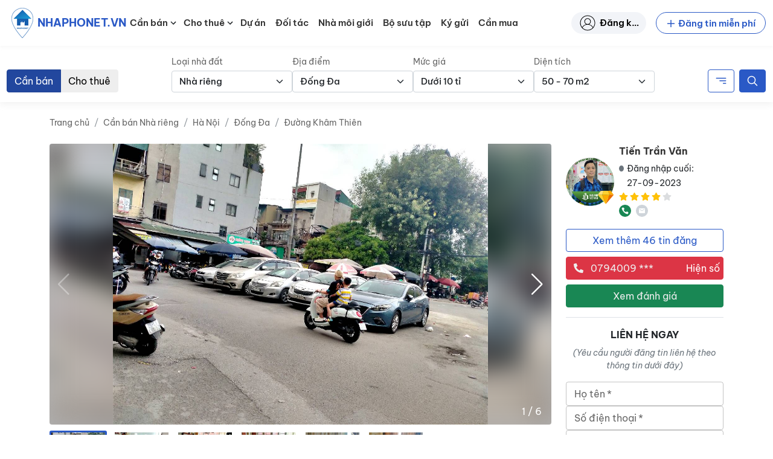

--- FILE ---
content_type: text/html; charset=UTF-8
request_url: https://nhaphonet.vn/tin-dang/ngo-3m-trung-tien-kham-thien-rong-chi-123tr-x-56m-6-tang-mt4-6m/
body_size: 90023
content:
<!doctype html>
<html lang="vi" prefix="og: https://ogp.me/ns#">

<head>
	<meta charset="UTF-8">
	<meta name="viewport" content="width=device-width, initial-scale=1, shrink-to-fit=no">
	<meta http-equiv="X-UA-Compatible" content="IE=edge">
	<link rel="profile" href="https://gmpg.org/xfn/11">
		<style>img:is([sizes="auto" i], [sizes^="auto," i]) { contain-intrinsic-size: 3000px 1500px }</style>
	
<!-- Search Engine Optimization by Rank Math - https://rankmath.com/ -->
<title>NGÕ 3m TRUNG TIỀN KHÂM THIÊN RỘNG chỉ 123tr x 56m- 6 tầng-MT4.6m - Nhà Phố Net</title>
<meta name="description" content="+Giữa Phố Lớn mà giá êm ai quá. Giá rất đầu tư. Nhà thì đẹp thoáng, dân xây rất chắc chắn. Bê VaLi về ở ngay không phải nghĩ."/>
<meta name="robots" content="follow, index, max-snippet:-1, max-video-preview:-1, max-image-preview:large"/>
<link rel="canonical" href="https://nhaphonet.vn/tin-dang/ngo-3m-trung-tien-kham-thien-rong-chi-123tr-x-56m-6-tang-mt4-6m/" />
<meta property="og:locale" content="vi_VN" />
<meta property="og:type" content="article" />
<meta property="og:title" content="NGÕ 3m TRUNG TIỀN KHÂM THIÊN RỘNG chỉ 123tr x 56m- 6 tầng-MT4.6m - Nhà Phố Net" />
<meta property="og:description" content="+Giữa Phố Lớn mà giá êm ai quá. Giá rất đầu tư. Nhà thì đẹp thoáng, dân xây rất chắc chắn. Bê VaLi về ở ngay không phải nghĩ." />
<meta property="og:url" content="https://nhaphonet.vn/tin-dang/ngo-3m-trung-tien-kham-thien-rong-chi-123tr-x-56m-6-tang-mt4-6m/" />
<meta property="og:site_name" content="Nhà Phố Net" />
<meta property="og:image" content="https://nhaphonet.vn/wp-content/uploads/2023/09/img20230909112843-1694320856646.jpg" />
<meta property="og:image:secure_url" content="https://nhaphonet.vn/wp-content/uploads/2023/09/img20230909112843-1694320856646.jpg" />
<meta property="og:image:width" content="1200" />
<meta property="og:image:height" content="900" />
<meta property="og:image:alt" content="NGÕ 3m TRUNG TIỀN KHÂM THIÊN RỘNG chỉ 123tr x 56m- 6 tầng-MT4.6m" />
<meta property="og:image:type" content="image/jpeg" />
<meta property="article:published_time" content="2026-01-25T14:00:00+07:00" />
<meta name="twitter:card" content="summary_large_image" />
<meta name="twitter:title" content="NGÕ 3m TRUNG TIỀN KHÂM THIÊN RỘNG chỉ 123tr x 56m- 6 tầng-MT4.6m - Nhà Phố Net" />
<meta name="twitter:description" content="+Giữa Phố Lớn mà giá êm ai quá. Giá rất đầu tư. Nhà thì đẹp thoáng, dân xây rất chắc chắn. Bê VaLi về ở ngay không phải nghĩ." />
<meta name="twitter:image" content="https://nhaphonet.vn/wp-content/uploads/2023/09/img20230909112843-1694320856646.jpg" />
<script type="application/ld+json" class="rank-math-schema">{"@context":"https://schema.org","@graph":[{"@type":"Organization","@id":"https://nhaphonet.vn/#organization","name":"Nh\u00e0 Ph\u1ed1 Net","logo":{"@type":"ImageObject","@id":"https://nhaphonet.vn/#logo","url":"https://nhaphonet.vn/__mcloud/attachment?pid=190048&amp;nonce=bb968f7114","contentUrl":"https://nhaphonet.vn/__mcloud/attachment?pid=190048&amp;nonce=bb968f7114","caption":"Nh\u00e0 Ph\u1ed1 Net","inLanguage":"vi","width":"300","height":"300"}},{"@type":"WebSite","@id":"https://nhaphonet.vn/#website","url":"https://nhaphonet.vn","name":"Nh\u00e0 Ph\u1ed1 Net","publisher":{"@id":"https://nhaphonet.vn/#organization"},"inLanguage":"vi"},{"@type":"ImageObject","@id":"https://nhaphonet.vn/wp-content/uploads/2023/09/img20230909112843-1694320856646.jpg","url":"https://nhaphonet.vn/wp-content/uploads/2023/09/img20230909112843-1694320856646.jpg","width":"1200","height":"900","inLanguage":"vi"},{"@type":"BreadcrumbList","@id":"https://nhaphonet.vn/tin-dang/ngo-3m-trung-tien-kham-thien-rong-chi-123tr-x-56m-6-tang-mt4-6m/#breadcrumb","itemListElement":[{"@type":"ListItem","position":"1","item":{"@id":"https://nhaphonet.vn","name":"Trang ch\u1ee7"}},{"@type":"ListItem","position":"2","item":{"@id":"https://nhaphonet.vn/tin-dang/ngo-3m-trung-tien-kham-thien-rong-chi-123tr-x-56m-6-tang-mt4-6m/","name":"NG\u00d5 3m TRUNG TI\u1ec0N KH\u00c2M THI\u00caN R\u1ed8NG ch\u1ec9 123tr x 56m- 6 t\u1ea7ng-MT4.6m"}}]},{"@type":"WebPage","@id":"https://nhaphonet.vn/tin-dang/ngo-3m-trung-tien-kham-thien-rong-chi-123tr-x-56m-6-tang-mt4-6m/#webpage","url":"https://nhaphonet.vn/tin-dang/ngo-3m-trung-tien-kham-thien-rong-chi-123tr-x-56m-6-tang-mt4-6m/","name":"NG\u00d5 3m TRUNG TI\u1ec0N KH\u00c2M THI\u00caN R\u1ed8NG ch\u1ec9 123tr x 56m- 6 t\u1ea7ng-MT4.6m - Nh\u00e0 Ph\u1ed1 Net","datePublished":"2026-01-25T14:00:00+07:00","dateModified":"2026-01-25T14:00:00+07:00","isPartOf":{"@id":"https://nhaphonet.vn/#website"},"primaryImageOfPage":{"@id":"https://nhaphonet.vn/wp-content/uploads/2023/09/img20230909112843-1694320856646.jpg"},"inLanguage":"vi","breadcrumb":{"@id":"https://nhaphonet.vn/tin-dang/ngo-3m-trung-tien-kham-thien-rong-chi-123tr-x-56m-6-tang-mt4-6m/#breadcrumb"}},{"@type":"Person","@id":"https://nhaphonet.vn/tin-dang/ngo-3m-trung-tien-kham-thien-rong-chi-123tr-x-56m-6-tang-mt4-6m/#author","name":"Ti\u1ebfn Tr\u1ea7n V\u0103n","image":{"@type":"ImageObject","@id":"https://secure.gravatar.com/avatar/49065ab44847478f9264585bc29af9c9250bc8ec0ab327eb84b7e11d78e06e48?s=96&amp;d=mm&amp;r=g","url":"https://secure.gravatar.com/avatar/49065ab44847478f9264585bc29af9c9250bc8ec0ab327eb84b7e11d78e06e48?s=96&amp;d=mm&amp;r=g","caption":"Ti\u1ebfn Tr\u1ea7n V\u0103n","inLanguage":"vi"},"worksFor":{"@id":"https://nhaphonet.vn/#organization"}},{"@type":"Article","headline":"NG\u00d5 3m TRUNG TI\u1ec0N KH\u00c2M THI\u00caN R\u1ed8NG ch\u1ec9 123tr x 56m- 6 t\u1ea7ng-MT4.6m - Nh\u00e0 Ph\u1ed1 Net","datePublished":"2026-01-25T14:00:00+07:00","dateModified":"2026-01-25T14:00:00+07:00","author":{"@id":"https://nhaphonet.vn/tin-dang/ngo-3m-trung-tien-kham-thien-rong-chi-123tr-x-56m-6-tang-mt4-6m/#author","name":"Ti\u1ebfn Tr\u1ea7n V\u0103n"},"publisher":{"@id":"https://nhaphonet.vn/#organization"},"description":"+Gi\u1eefa Ph\u1ed1 L\u1edbn m\u00e0 gi\u00e1 \u00eam ai qu\u00e1. Gi\u00e1 r\u1ea5t \u0111\u1ea7u t\u01b0. Nh\u00e0 th\u00ec \u0111\u1eb9p tho\u00e1ng, d\u00e2n x\u00e2y r\u1ea5t ch\u1eafc ch\u1eafn. B\u00ea VaLi v\u1ec1 \u1edf ngay kh\u00f4ng ph\u1ea3i ngh\u0129.","name":"NG\u00d5 3m TRUNG TI\u1ec0N KH\u00c2M THI\u00caN R\u1ed8NG ch\u1ec9 123tr x 56m- 6 t\u1ea7ng-MT4.6m - Nh\u00e0 Ph\u1ed1 Net","@id":"https://nhaphonet.vn/tin-dang/ngo-3m-trung-tien-kham-thien-rong-chi-123tr-x-56m-6-tang-mt4-6m/#richSnippet","isPartOf":{"@id":"https://nhaphonet.vn/tin-dang/ngo-3m-trung-tien-kham-thien-rong-chi-123tr-x-56m-6-tang-mt4-6m/#webpage"},"image":{"@id":"https://nhaphonet.vn/wp-content/uploads/2023/09/img20230909112843-1694320856646.jpg"},"inLanguage":"vi","mainEntityOfPage":{"@id":"https://nhaphonet.vn/tin-dang/ngo-3m-trung-tien-kham-thien-rong-chi-123tr-x-56m-6-tang-mt4-6m/#webpage"}}]}</script>
<!-- /Rank Math WordPress SEO plugin -->

<link rel="apple-touch-icon" sizes="180x180" href="https://nhaphonet.vn/wp-content/themes/nhaphonet/favicon/apple-touch-icon.png">
<link rel="icon" type="image/png" sizes="32x32" href="https://nhaphonet.vn/wp-content/themes/nhaphonet/favicon/favicon-32x32.png">
<link rel="icon" type="image/png" sizes="16x16" href="https://nhaphonet.vn/wp-content/themes/nhaphonet/favicon/favicon-16x16.png">
<link rel="manifest" href="https://nhaphonet.vn/wp-content/themes/nhaphonet/favicon/site.webmanifest">
<link rel="mask-icon" href="https://nhaphonet.vn/wp-content/themes/nhaphonet/favicon/safari-pinned-tab.svg" color="#5bbad5">
<meta name="msapplication-TileColor" content="#da532c">
<meta name="theme-color" content="#da532c">
<style id='nhaphonet-font-inline-css'>
@font-face {
    font-family: 'Be Vietnam Pro';
    src: url('https://nhaphonet.vn/wp-content/themes/nhaphonet/vendor-assets/fonts/bevietnam/BeVietnamPro-ExtraBoldItalic.woff2') format('woff2'),
        url('https://nhaphonet.vn/wp-content/themes/nhaphonet/vendor-assets/fonts/bevietnam/BeVietnamPro-ExtraBoldItalic.woff') format('woff');
    font-weight: bold;
    font-style: italic;
    font-display: swap;
}

@font-face {
    font-family: 'Be Vietnam Pro';
    src: url('https://nhaphonet.vn/wp-content/themes/nhaphonet/vendor-assets/fonts/bevietnam/BeVietnamPro-ExtraBold.woff2') format('woff2'),
        url('https://nhaphonet.vn/wp-content/themes/nhaphonet/vendor-assets/fonts/bevietnam/BeVietnamPro-ExtraBold.woff') format('woff');
    font-weight: bold;
    font-style: normal;
    font-display: swap;
}

@font-face {
    font-family: 'Be Vietnam Pro';
    src: url('https://nhaphonet.vn/wp-content/themes/nhaphonet/vendor-assets/fonts/bevietnam/BeVietnamPro-BoldItalic.woff2') format('woff2'),
        url('https://nhaphonet.vn/wp-content/themes/nhaphonet/vendor-assets/fonts/bevietnam/BeVietnamPro-BoldItalic.woff') format('woff');
    font-weight: bold;
    font-style: italic;
    font-display: swap;
}

@font-face {
    font-family: 'Be Vietnam Pro';
    src: url('https://nhaphonet.vn/wp-content/themes/nhaphonet/vendor-assets/fonts/bevietnam/BeVietnamPro-Black.woff2') format('woff2'),
        url('https://nhaphonet.vn/wp-content/themes/nhaphonet/vendor-assets/fonts/bevietnam/BeVietnamPro-Black.woff') format('woff');
    font-weight: 900;
    font-style: normal;
    font-display: swap;
}

@font-face {
    font-family: 'Be Vietnam Pro';
    src: url('https://nhaphonet.vn/wp-content/themes/nhaphonet/vendor-assets/fonts/bevietnam/BeVietnamPro-BlackItalic.woff2') format('woff2'),
        url('https://nhaphonet.vn/wp-content/themes/nhaphonet/vendor-assets/fonts/bevietnam/BeVietnamPro-BlackItalic.woff') format('woff');
    font-weight: 900;
    font-style: italic;
    font-display: swap;
}

@font-face {
    font-family: 'Be Vietnam Pro';
    src: url('https://nhaphonet.vn/wp-content/themes/nhaphonet/vendor-assets/fonts/bevietnam/BeVietnamPro-Bold.woff2') format('woff2'),
        url('https://nhaphonet.vn/wp-content/themes/nhaphonet/vendor-assets/fonts/bevietnam/BeVietnamPro-Bold.woff') format('woff');
    font-weight: bold;
    font-style: normal;
    font-display: swap;
}

@font-face {
    font-family: 'Be Vietnam Pro';
    src: url('https://nhaphonet.vn/wp-content/themes/nhaphonet/vendor-assets/fonts/bevietnam/BeVietnamPro-MediumItalic.woff2') format('woff2'),
        url('https://nhaphonet.vn/wp-content/themes/nhaphonet/vendor-assets/fonts/bevietnam/BeVietnamPro-MediumItalic.woff') format('woff');
    font-weight: 500;
    font-style: italic;
    font-display: swap;
}

@font-face {
    font-family: 'Be Vietnam Pro';
    src: url('https://nhaphonet.vn/wp-content/themes/nhaphonet/vendor-assets/fonts/bevietnam/BeVietnamPro-Italic.woff2') format('woff2'),
        url('https://nhaphonet.vn/wp-content/themes/nhaphonet/vendor-assets/fonts/bevietnam/BeVietnamPro-Italic.woff') format('woff');
    font-weight: normal;
    font-style: italic;
    font-display: swap;
}

@font-face {
    font-family: 'Be Vietnam Pro';
    src: url('https://nhaphonet.vn/wp-content/themes/nhaphonet/vendor-assets/fonts/bevietnam/BeVietnamPro-Medium.woff2') format('woff2'),
        url('https://nhaphonet.vn/wp-content/themes/nhaphonet/vendor-assets/fonts/bevietnam/BeVietnamPro-Medium.woff') format('woff');
    font-weight: 500;
    font-style: normal;
    font-display: swap;
}

@font-face {
    font-family: 'Be Vietnam Pro';
    src: url('https://nhaphonet.vn/wp-content/themes/nhaphonet/vendor-assets/fonts/bevietnam/BeVietnamPro-ExtraLightItalic.woff2') format('woff2'),
        url('https://nhaphonet.vn/wp-content/themes/nhaphonet/vendor-assets/fonts/bevietnam/BeVietnamPro-ExtraLightItalic.woff') format('woff');
    font-weight: 200;
    font-style: italic;
    font-display: swap;
}

@font-face {
    font-family: 'Be Vietnam Pro';
    src: url('https://nhaphonet.vn/wp-content/themes/nhaphonet/vendor-assets/fonts/bevietnam/BeVietnamPro-LightItalic.woff2') format('woff2'),
        url('https://nhaphonet.vn/wp-content/themes/nhaphonet/vendor-assets/fonts/bevietnam/BeVietnamPro-LightItalic.woff') format('woff');
    font-weight: 300;
    font-style: italic;
    font-display: swap;
}

@font-face {
    font-family: 'Be Vietnam Pro';
    src: url('https://nhaphonet.vn/wp-content/themes/nhaphonet/vendor-assets/fonts/bevietnam/BeVietnamPro-Light.woff2') format('woff2'),
        url('https://nhaphonet.vn/wp-content/themes/nhaphonet/vendor-assets/fonts/bevietnam/BeVietnamPro-Light.woff') format('woff');
    font-weight: 300;
    font-style: normal;
    font-display: swap;
}

@font-face {
    font-family: 'Be Vietnam Pro';
    src: url('https://nhaphonet.vn/wp-content/themes/nhaphonet/vendor-assets/fonts/bevietnam/BeVietnamPro-ExtraLight.woff2') format('woff2'),
        url('https://nhaphonet.vn/wp-content/themes/nhaphonet/vendor-assets/fonts/bevietnam/BeVietnamPro-ExtraLight.woff') format('woff');
    font-weight: 200;
    font-style: normal;
    font-display: swap;
}

@font-face {
    font-family: 'Be Vietnam Pro';
    src: url('https://nhaphonet.vn/wp-content/themes/nhaphonet/vendor-assets/fonts/bevietnam/BeVietnamPro-Regular.woff2') format('woff2'),
        url('https://nhaphonet.vn/wp-content/themes/nhaphonet/vendor-assets/fonts/bevietnam/BeVietnamPro-Regular.woff') format('woff');
    font-weight: normal;
    font-style: normal;
    font-display: swap;
}

@font-face {
    font-family: 'Be Vietnam Pro';
    src: url('https://nhaphonet.vn/wp-content/themes/nhaphonet/vendor-assets/fonts/bevietnam/BeVietnamPro-SemiBoldItalic.woff2') format('woff2'),
        url('https://nhaphonet.vn/wp-content/themes/nhaphonet/vendor-assets/fonts/bevietnam/BeVietnamPro-SemiBoldItalic.woff') format('woff');
    font-weight: 600;
    font-style: italic;
    font-display: swap;
}

@font-face {
    font-family: 'Be Vietnam Pro';
    src: url('https://nhaphonet.vn/wp-content/themes/nhaphonet/vendor-assets/fonts/bevietnam/BeVietnamPro-Thin.woff2') format('woff2'),
        url('https://nhaphonet.vn/wp-content/themes/nhaphonet/vendor-assets/fonts/bevietnam/BeVietnamPro-Thin.woff') format('woff');
    font-weight: 100;
    font-style: normal;
    font-display: swap;
}

@font-face {
    font-family: 'Be Vietnam Pro';
    src: url('https://nhaphonet.vn/wp-content/themes/nhaphonet/vendor-assets/fonts/bevietnam/BeVietnamPro-SemiBold.woff2') format('woff2'),
        url('https://nhaphonet.vn/wp-content/themes/nhaphonet/vendor-assets/fonts/bevietnam/BeVietnamPro-SemiBold.woff') format('woff');
    font-weight: 600;
    font-style: normal;
    font-display: swap;
}

@font-face {
    font-family: 'Be Vietnam Pro';
    src: url('https://nhaphonet.vn/wp-content/themes/nhaphonet/vendor-assets/fonts/bevietnam/BeVietnamPro-ThinItalic.woff2') format('woff2'),
        url('https://nhaphonet.vn/wp-content/themes/nhaphonet/vendor-assets/fonts/bevietnam/BeVietnamPro-ThinItalic.woff') format('woff');
    font-weight: 100;
    font-style: italic;
    font-display: swap;
}


</style>
<link rel='stylesheet' id='fancybox-css' href='https://nhaphonet.vn/wp-content/themes/nhaphonet/vendor-assets/fancybox/fancybox.css?ver=4.0.26' media='all' />
<link rel='stylesheet' id='npn-front-asyncdefer-js-style-css' href='https://nhaphonet.vn/wp-content/themes/nhaphonet/assets/css/frontend.min.css?ver=3.4.23' media='all' />
<link rel='stylesheet' id='npn-chunk-style-single-property-css' href='https://nhaphonet.vn/wp-content/themes/nhaphonet/assets/css/single-property.min.css?ver=3.4.23' media='all' />
<link rel='stylesheet' id='npn-chunk-style-social-share-css' href='https://nhaphonet.vn/wp-content/themes/nhaphonet/assets/css/social-share.min.css?ver=3.4.23' media='all' />
<script src="https://nhaphonet.vn/wp-content/themes/nhaphonet/vendor-assets/lazysizes.min.js?ver=5.3.2" id="npn-lazysizes-js"></script>
<!--- Local SEO Schema ---><script type="application/ld+json">{"@context":"https:\/\/schema.org","@graph":[{"@type":"Place","@id":"https:\/\/nhaphonet.vn\/#place","geo":{"@type":"GeoCoordinates","latitude":"20.9998165","longitude":"105.8240503"},"hasMap":"https:\/\/www.google.com\/maps\/place\/Nh%C3%A0+Ph%E1%BB%91+Net+-+nhaphonet.vn\/@20.9998165,105.8240503,21z\/data=!4m5!3m4!1s0x3135ab9c68c4140b:0x62608b229b783f05!8m2!3d20.9997781!4d105.8240393","address":{"@type":"PostalAddress","streetAddress":"S\u1ed1 58 Nguy\u1ec5n Ng\u1ecdc N\u1ea1i","addressLocality":"Qu\u1eadn Thanh Xu\u00e2n","addressRegion":"H\u00e0 N\u1ed9i","addressCountry":"Vi\u1ec7t Nam"}},{"@type":"Organization","@id":"https:\/\/nhaphonet.vn\/#organization","name":"Nh\u00e0 Ph\u1ed1 Net","url":"https:\/\/nhaphonet.vn","email":"hotro@nhaphonet.vn","address":{"@type":"PostalAddress","streetAddress":"58 Nguy\u1ec5n Ng\u1ecdc N\u1ea1i","addressLocality":"Qu\u1eadn Thanh Xu\u00e2n","addressRegion":"H\u00e0 N\u1ed9i","addressCountry":"Vi\u1ec7t Nam"},"logo":{"@type":"ImageObject","@id":"https:\/\/nhaphonet.vn\/#logo","url":"https:\/\/nhaphonet.vn\/wp-content\/plugins\/npn-data\/assets\/images\/seo\/logo.png","contentUrl":"https:\/\/nhaphonet.vn\/wp-content\/plugins\/npn-data\/assets\/images\/seo\/logo.png","caption":"Nh\u00e0 Ph\u1ed1 Net","inLanguage":"vi","width":"80","height":"80"},"contactPoint":[{"@type":"ContactPoint","telephone":"19000357","contactType":"customer support"}],"location":{"@id":"https:\/\/nhaphonet.vn\/#place"}},{"@type":"WebSite","@id":"https:\/\/nhaphonet.vn\/#website","url":"https:\/\/nhaphonet.vn","name":"Nh\u00e0 Ph\u1ed1 Net","publisher":{"@id":"https:\/\/nhaphonet.vn\/#organization"},"inLanguage":"vi","potentialAction":{"@type":"SearchAction","target":"https:\/\/nhaphonet.vn\/?s={search_term_string}","query-input":"required name=search_term_string"}},{"@type":"ImageObject","@id":"https:\/\/nhaphonet.vn\/wp-content\/plugins\/npn-data\/assets\/images\/seo\/landing.jpg","url":"https:\/\/nhaphonet.vn\/wp-content\/plugins\/npn-data\/assets\/images\/seo\/landing.jpg","width":"1920","height":"694","inLanguage":"vi"},{"@type":"WebPage","@id":"https:\/\/nhaphonet.vn\/#webpage","url":"https:\/\/nhaphonet.vn\/","name":"Trang TM\u0110T B\u1ea5t \u0111\u1ed9ng s\u1ea3n Nhaphonet.vn","datePublished":"2021-12-29T14:20:02+07:00","dateModified":"2022-10-15T09:15:14+07:00","about":{"@id":"https:\/\/nhaphonet.vn\/#organization"},"isPartOf":{"@id":"https:\/\/nhaphonet.vn\/#website"},"primaryImageOfPage":{"@id":"https:\/\/nhaphonet.vn\/wp-content\/plugins\/npn-data\/assets\/images\/seo\/landing.jpg"},"inLanguage":"vi"},{"@type":"Person","@id":"https:\/\/nhaphonet.vn\/#author","name":"Nguy\u1ec5n Minh Kh\u00f4i","url":"https:\/\/nhaphonet.vn\/nha-moi-gioi\/","image":{"@type":"ImageObject","@id":"https:\/\/nhaphonet.vn\/wp-content\/plugins\/npn-data\/assets\/images\/seo\/logo.png","url":"https:\/\/nhaphonet.vn\/wp-content\/plugins\/npn-data\/assets\/images\/seo\/logo.png","caption":"Nguy\u1ec5n Minh Kh\u00f4i","inLanguage":"vi"},"worksFor":{"@id":"https:\/\/nhaphonet.vn\/#organization"}},{"@type":"Article","headline":"Trang TM\u0110T B\u1ea5t \u0111\u1ed9ng s\u1ea3n Nhaphonet.vn","keywords":"nhaphonet,nhaphonet.vn","datePublished":"2021-12-29T14:20:02+07:00","dateModified":"2022-10-15T09:15:14+07:00","author":{"@id":"https:\/\/nhaphonet.vn\/#author"},"publisher":{"@id":"https:\/\/nhaphonet.vn\/#organization"},"description":"Trang TM\u0110T B\u1ea5t \u0111\u1ed9ng s\u1ea3n gi\u00fap k\u1ebft n\u1ed1i ng\u01b0\u1eddi mua nh\u00e0 v\u1edbi nh\u00e0 m\u00f4i gi\u1edbi uy t\u00edn","name":"Nhaphonet.vn mang l\u1ea1i tr\u1ea3i nghi\u1ec7m t\u00ecm ki\u1ebfm nh\u00e0 ph\u1ed1, \u0111\u1ea5t th\u1ed5 c\u01b0, \u0111\u0103ng tin nh\u00e0 \u0111\u1ea5t mi\u1ec5n ph\u00ed v\u00e0 k\u1ebft n\u1ed1i v\u1edbi nh\u00e0 m\u00f4i gi\u1edbi uy t\u00edn c\u00f9ng \u0111\u1ea1i l\u00fd t\u1ea1i 63 t\u1ec9nh th\u00e0nh ph\u1ed1 Vi\u1ec7t Nam.","@id":"https:\/\/nhaphonet.vn\/#richSnippet","isPartOf":{"@id":"https:\/\/nhaphonet.vn\/#webpage"},"image":{"@id":"https:\/\/nhaphonet.vn\/wp-content\/plugins\/npn-data\/assets\/images\/seo\/landing.jpg"},"inLanguage":"vi","mainEntityOfPage":{"@id":"https:\/\/nhaphonet.vn\/#webpage"}}]}</script>
<!--- Entity Schema Corporation ---><script type="application/ld+json">{"@context":"https:\/\/schema.org","@type":"Corporation","name":"Trang TM\u0110T B\u1ea5t \u0111\u1ed9ng s\u1ea3n Nhaphonet.vn","alternateName":"Nhaphonet.vn","url":"https:\/\/nhaphonet.vn\/","logo":"https:\/\/nhaphonet.vn\/wp-content\/plugins\/npn-data\/assets\/images\/seo\/logo.png","contactPoint":{"@type":"ContactPoint","telephone":"1900 0357","contactType":"technical support","contactOption":"TollFree","areaServed":"VN","availableLanguage":"Vietnamese"},"sameAs":["https:\/\/www.pinterest.com\/nhaphonet\/","https:\/\/twitter.com\/nhaphonet","https:\/\/www.youtube.com\/channel\/UC1jO95zZNI9DoscSDESCaEQ\/about","https:\/\/www.reddit.com\/user\/nhaphonet","https:\/\/www.flickr.com\/people\/nhaphonet\/","https:\/\/dribbble.com\/nhaphonet\/about","https:\/\/flipboard.com\/@nhaphonet\/","https:\/\/nhaphonet.wordpress.com\/","https:\/\/nhaphonet.tumblr.com\/"]}</script>
<!--- Entity Schema RealEstateAgent ---><script type="application/ld+json">{"@context":"https:\/\/schema.org","@type":"RealEstateAgent","name":"Trang TM\u0110T B\u1ea5t \u0111\u1ed9ng s\u1ea3n Nhaphonet.vn","image":"https:\/\/nhaphonet.vn\/wp-content\/plugins\/npn-data\/assets\/images\/seo\/logo.png","@id":"https:\/\/nhaphonet.vn\/","url":"https:\/\/nhaphonet.vn\/","telephone":"1900 0357","address":{"@type":"PostalAddress","streetAddress":"S\u1ed1 58 P. Nguy\u1ec5n Ng\u1ecdc N\u1ea1i, Kh\u01b0\u01a1ng Mai, Thanh Xu\u00e2n, H\u00e0 N\u1ed9i","addressLocality":"H\u00e0 N\u1ed9i","postalCode":"10000","addressCountry":"VN"},"geo":{"@type":"GeoCoordinates","latitude":21.0489837,"longitude":105.8413116},"priceRange":"$","openingHoursSpecification":{"@type":"OpeningHoursSpecification","dayOfWeek":["Monday","Tuesday","Wednesday","Thursday","Friday","Saturday","Sunday"],"opens":"08:00","closes":"20:00"},"sameAs":["https:\/\/www.pinterest.com\/nhaphonet\/","https:\/\/twitter.com\/nhaphonet","https:\/\/www.youtube.com\/channel\/UC1jO95zZNI9DoscSDESCaEQ\/about","https:\/\/www.reddit.com\/user\/nhaphonet","https:\/\/www.flickr.com\/people\/nhaphonet\/","https:\/\/dribbble.com\/nhaphonet\/about","https:\/\/nhaphonet.wordpress.com\/","https:\/\/nhaphonet.tumblr.com\/","https:\/\/flipboard.com\/@nhaphonet\/"]}</script>
<meta name="facebook-domain-verification" content="j67zcpiz1mblt8t88pe1kv7bfz0jci" />
<meta name="google-adsense-account" content="ca-pub-3377808055435555">
<!-- Google tag (gtag.js) -->
<script async data-pmdelayedscript="https://www.googletagmanager.com/gtag/js?id=UA-216076228-2" data-cfasync="false" data-no-optimize="1" data-no-defer="1" data-no-minify="1"></script>
<script data-pmdelayedscript="[data-uri]" data-cfasync="false" data-no-optimize="1" data-no-defer="1" data-no-minify="1"></script>
<!--<script async src="https://pagead2.googlesyndication.com/pagead/js/adsbygoogle.js?client=ca-pub-3377808055435555"
     crossorigin="anonymous"></script> --><link rel="icon" href="https://nhaphonet.vn/wp-content/uploads/ZN0517I6-logo.png" sizes="32x32" />
<link rel="icon" href="https://nhaphonet.vn/wp-content/uploads/ZN0517I6-logo.png" sizes="192x192" />
<link rel="apple-touch-icon" href="https://nhaphonet.vn/wp-content/uploads/ZN0517I6-logo.png" />
<meta name="msapplication-TileImage" content="https://nhaphonet.vn/wp-content/uploads/ZN0517I6-logo.png" />
		<style id="wp-custom-css">
			.sr-only {
	display: none;
}

@media screen and (max-width: 991px) {
	.header__collapse {
		width: 320px !important;
	}
}

@media screen and (min-width: 1280px) {
	.home-millions { margin-top: 3em; }
}

.home-search-form__streets-text input {
	border: 1px solid transparent;
}

.single-post .entry-summary table {
	max-width: 100%;
}
.home-properties-section .property-card__address {
	overflow: hidden;
}
.single-profile .property-card__media .is-image-placeholder {
	  width: auto !important;
    height: auto !important;
}		</style>
		</head>

<body class="wp-singular property-template-default single single-property postid-5902075 wp-custom-logo wp-theme-nhaphonet">
	
	<div id="site-wrapper" class="d-flex flex-column min-vh-100">
				<header id="header-wrapper" class="sticky-top bg-light" data-component="header">
			<nav id="header-simple" class="navbar navbar-expand-xl navbar-light">
	<div class="container-fluid position-relative">
		<a class="header-logo navbar-brand me-0 d-flex align-items-center" href="https://nhaphonet.vn">
	<img width="50" height="50" src="https://nhaphonet.vn/wp-content/themes/nhaphonet/vendor-assets/images/header-logo.png" class="custom-logo" alt="Logo Nha Pho Net">
	<p class="d-flex align-items-center m-0 text-uppercase text-primary fw-bolder small custom-logo" title="Nhaphonet.vn">Nhaphonet.vn</p>
</a>

<a class="ms-auto header-submit-property__link d-xl-none" href="https://nhaphonet.vn/tai-khoan/dang-tin/" title="Submit property"><svg width="22" height="22"         ><use xlink:href="#edit"/></svg></a>

<a class="header-account__link d-xl-none" href="https://nhaphonet.vn/tai-khoan/" title="Đăng nhập"><svg width="22" height="22"         ><use xlink:href="#user-header"/></svg></a>

<button class="navbar-toggler js-open-header" type="button" aria-label="Toggle navigation">
	<span class="icon-bar top-bar pe-none"></span>
	<span class="icon-bar middle-bar pe-none"></span>
	<span class="icon-bar bottom-bar pe-none"></span>
	<span class="sr-only">Toggle navigation</span>
</button>
<div class="d-none d-xl-flex justify-content-between w-100 align-items-center">
	<ul id="menu-danh-muc" class="header-menu header-menu__desktop js-header-desktop-menu nav navbar-nav ms-xl-2"><li id="menu-item-1608484" class="menu-item menu-item-type-custom menu-item-object-custom menu-item-has-children menu-item--icon menu-item--icon-svg menu-item-1608484"><a href="https://nhaphonet.vn/can-ban/nha-dat/">Cần bán</a><span class="sub-menu-toggle"><svg class="align-text-bottom cursor-pointer" width="18" height="18" focusable="false" aria-hidden="true" viewBox="0 0 24 24" id="chevron-down"><path fill="currentColor" d="M7.41 8.59 12 13.17l4.59-4.58L18 10l-6 6-6-6 1.41-1.41z"></path></svg></span>
<ul class="sub-menu">
	<li id="menu-item-1608486" class="menu-item menu-item-type-custom menu-item-object-custom menu-item--icon menu-item--icon-svg menu-item-1608486"><a href="https://nhaphonet.vn/can-ban/nha-mat-pho/">Bán nhà mặt phố</a></li>
	<li id="menu-item-1608487" class="menu-item menu-item-type-custom menu-item-object-custom menu-item--icon menu-item--icon-svg menu-item-1608487"><a href="https://nhaphonet.vn/can-ban/nha-rieng/">Bán nhà riêng</a></li>
	<li id="menu-item-1608501" class="menu-item menu-item-type-custom menu-item-object-custom menu-item--icon menu-item--icon-svg menu-item-1608501"><a href="https://nhaphonet.vn/can-ban/chung-cu/">Bán căn hộ, chung cư</a></li>
	<li id="menu-item-1608502" class="menu-item menu-item-type-custom menu-item-object-custom menu-item--icon menu-item--icon-svg menu-item-1608502"><a href="https://nhaphonet.vn/can-ban/nha-biet-thu-lien-ke/">Bán nhà biệt thự &#8211; liền kề</a></li>
	<li id="menu-item-1608507" class="menu-item menu-item-type-custom menu-item-object-custom menu-item--icon menu-item--icon-svg menu-item-1608507"><a href="https://nhaphonet.vn/can-ban/dat-tho-cu-dat-o/">Bán đất thổ cư &#8211; đất ở</a></li>
	<li id="menu-item-1608508" class="menu-item menu-item-type-custom menu-item-object-custom menu-item--icon menu-item--icon-svg menu-item-1608508"><a href="https://nhaphonet.vn/can-ban/khu-nghi-duong/">Bán khu nghỉ dưỡng</a></li>
	<li id="menu-item-1003648" class="menu-item menu-item-type-custom menu-item-object-custom menu-item--icon menu-item--icon-svg menu-item-1003648"><a href="/can-ban/nha-dat/">Tất cả nhà đất bán</a></li>
</ul>
</li>
<li id="menu-item-1608528" class="menu-item menu-item-type-custom menu-item-object-custom menu-item-has-children menu-item--icon menu-item--icon-svg menu-item-1608528"><a href="https://nhaphonet.vn/cho-thue/nha-dat/">Cho thuê</a><span class="sub-menu-toggle"><svg class="align-text-bottom cursor-pointer" width="18" height="18" focusable="false" aria-hidden="true" viewBox="0 0 24 24" id="chevron-down"><path fill="currentColor" d="M7.41 8.59 12 13.17l4.59-4.58L18 10l-6 6-6-6 1.41-1.41z"></path></svg></span>
<ul class="sub-menu">
	<li id="menu-item-1608529" class="menu-item menu-item-type-custom menu-item-object-custom menu-item--icon menu-item--icon-svg menu-item-1608529"><a href="https://nhaphonet.vn/cho-thue/nha-mat-pho/">Nhà mặt phố &#8211; MBKD</a></li>
	<li id="menu-item-1608541" class="menu-item menu-item-type-custom menu-item-object-custom menu-item--icon menu-item--icon-svg menu-item-1608541"><a href="https://nhaphonet.vn/cho-thue/van-phong/">Văn phòng</a></li>
	<li id="menu-item-1608542" class="menu-item menu-item-type-custom menu-item-object-custom menu-item--icon menu-item--icon-svg menu-item-1608542"><a href="https://nhaphonet.vn/cho-thue/nha-rieng/">Nhà riêng, nhà trong ngõ</a></li>
	<li id="menu-item-1608543" class="menu-item menu-item-type-custom menu-item-object-custom menu-item--icon menu-item--icon-svg menu-item-1608543"><a href="https://nhaphonet.vn/cho-thue/kho-xuong-bds-cong-nghiep/">Kho xưởng, BĐS công nghiệp</a></li>
	<li id="menu-item-1608544" class="menu-item menu-item-type-custom menu-item-object-custom menu-item--icon menu-item--icon-svg menu-item-1608544"><a href="https://nhaphonet.vn/cho-thue/nha-biet-thu-lien-ke/">Shophouse, biệt thự liền kề</a></li>
	<li id="menu-item-1608553" class="menu-item menu-item-type-custom menu-item-object-custom menu-item--icon menu-item--icon-svg menu-item-1608553"><a href="https://nhaphonet.vn/cho-thue/khu-nghi-duong/">Khách sạn, homestay</a></li>
	<li id="menu-item-1608554" class="menu-item menu-item-type-custom menu-item-object-custom menu-item--icon menu-item--icon-svg menu-item-1608554"><a href="https://nhaphonet.vn/cho-thue/chung-cu/">Căn hộ, chung cư</a></li>
	<li id="menu-item-1608559" class="menu-item menu-item-type-custom menu-item-object-custom menu-item--icon menu-item--icon-svg menu-item-1608559"><a href="https://nhaphonet.vn/cho-thue/sang-nhuong/">Sang nhượng</a></li>
	<li id="menu-item-1003635" class="menu-item menu-item-type-custom menu-item-object-custom menu-item--icon menu-item--icon-svg menu-item-1003635"><a href="/cho-thue/nha-dat/">Tất cả nhà đất cho thuê</a></li>
</ul>
</li>
<li id="menu-item-1438764" class="menu-item menu-item-type-custom menu-item-object-custom menu-item--icon menu-item--icon-svg menu-item-1438764"><a href="/du-an/">Dự án</a></li>
<li id="menu-item-188230" class="menu-item menu-item-type-post_type menu-item-object-page menu-item--icon menu-item--icon-svg menu-item-188230"><a href="https://nhaphonet.vn/doi-tac-cong-ty/">Đối tác</a></li>
<li id="menu-item-1160" class="menu-item menu-item-type-post_type_archive menu-item-object-profile menu-item--icon menu-item--icon-svg menu-item-1160"><a href="https://nhaphonet.vn/nha-moi-gioi/">Nhà môi giới</a></li>
<li id="menu-item-217933" class="menu-item menu-item-type-post_type_archive menu-item-object-collection menu-item--icon menu-item--icon-svg menu-item-217933"><a href="https://nhaphonet.vn/bo-suu-tap/">Bộ sưu tập</a></li>
<li id="menu-item-538452" class="menu-item menu-item-type-post_type menu-item-object-page menu-item--icon menu-item--icon-svg menu-item-538452"><a href="https://nhaphonet.vn/ky-gui/">Ký gửi</a></li>
<li id="menu-item-577961" class="menu-item menu-item-type-post_type menu-item-object-page menu-item--icon menu-item--icon-svg menu-item-577961"><a href="https://nhaphonet.vn/can-mua/">Cần mua</a></li>
</ul>	<div class="d-flex align-items-center ms-auto" id="header-right">
		<!-- React component will render here -->
	</div>
	<div id='warning-notice'></div>
</div>
	</div>
</nav>
		</header> <!-- #header-wrapper -->

		<div id="page-wrapper" class="flex-grow-1">

			<div id="recaptcha-container"></div>
<main id="content-wrapper">
    
    <div class="d-none d-lg-block sticky-top">
        
<div class="global-filters" data-permission-filter='{"article_type":{"value":"can-ban","label":"C\u1ea7n b\u00e1n","term_id":"761"},"property_price":{"value":"duoi-10-ty","label":"D\u01b0\u1edbi 10 t\u1ec9","term_id":"883"},"property_area":{"value":"50-70","label":"50 - 70 m2","term_id":"833"},"property_usage":{"value":"nha-o","label":"Nh\u00e0 \u1edf","term_id":"829"},"property_district":{"slug":"dong-da-ha-noi","name":"\u0110\u1ed1ng \u0110a","term_id":"1517"},"property_street":{"slug":"duong-kham-thien-dong-da-ha-noi","name":"\u0110\u01b0\u1eddng Kh\u00e2m Thi\u00ean","term_id":"13451"},"property_type":{"value":"nha-rieng","label":"Nh\u00e0 ri\u00eang","term_id":"758"},"property_city":{"slug":"ha-noi","name":"H\u00e0 N\u1ed9i","term_id":"1449"},"property_ward":{"slug":"phuong-kham-thien-dong-da-ha-noi","name":"Ph\u01b0\u1eddng Kh\u00e2m Thi\u00ean","term_id":"2287"}}' data-search-street="" data-component="global-filters">

	<div class="d-lg-none global-filters__mobile js-open-global-mobile-filters">
		<div class="w-100 input-group input-group-sm pe-none global-filters__mobile-placeholder">
			<input type='text' class='form-control pe-none' placeholder='Tìm kiếm...' />
			<button class="btn btn-primary pe-none d-flex align-items-center" title="Tìm">
				<svg width="14" height="14"         ><use xlink:href="#search"/></svg>			</button>
		</div>
	</div>
	<div id="global-filters-app" class="d-none d-lg-block">
		<div class="global-filters__desktop js-global-filters-form"></div>
		
<div class="global-filters__desktop js-global-filters-placeholder">
	<form class="mb-4 pt-3 pb-3 bg-white global-filters__form">
		<div class="container-fluid">
			<div class="row">
				<div class="col-auto d-flex align-items-end is-col-article-type">
																		<div class="btn-group" role="group">
								<input type="radio" class="btn-check" name="article_type" value="can-ban" checked="">
								<label class="btn btn-primary active">Cần bán</label>
								<input type="radio" class="btn-check" name="article_type" value="cho-thue">
								<label class="btn btn-light">Cho thuê</label>
							</div>
															</div>
				<div class="col-auto mx-auto">
					<div class="d-flex justify-content-between gap-2 gap-xxl-3">
												<div class="position-relative global-filters__col is-col-property-type ">
							<span class="opacity-75 d-block mb-1 small text-dark">Loại nhà đất</span>
							<div class="form-select form-select--placeholder">
								<div class="form-select__text">
									Nhà riêng								</div>
							</div>
						</div>
						<div class="position-relative global-filters__col is-col-location ">
							<span class="opacity-75 d-block mb-1 small text-dark">Địa điểm</span>
							<div class="form-select form-select--placeholder form-select--dark">
								<div class="form-select__text">
									Đống Đa								</div>
							</div>
						</div>
						<div class="position-relative global-filters__col is-col-price ">
							<span class="opacity-75 d-block mb-1 small text-dark">Mức giá</span>
							<div class="form-select form-select--placeholder form-select--dark">
								<div class="form-select__text">
									Dưới 10 tỉ								</div>
							</div>
						</div>
						<div class="position-relative global-filters__col is-col-area ">
							<span class="opacity-75 d-block mb-1 small text-dark">Diện tích</span>
							<div class="form-select form-select--placeholder">
								<div class="form-select__text">
									50 - 70 m2								</div>
							</div>
						</div>
					</div>
				</div>
				<div class="position-relative col-auto d-flex align-items-end justify-content-end global-filters__col-actions">
					<button class="btn btn-outline-primary d-flex justify-content-center align-items-center global-filters__button-icon">
						<span class="icon" aria-hidden="true"><svg width="16" height="16"         ><use xlink:href="#filter-reverse"/></svg></span>
						<span class="text ps-1 d-none d-xxl-inline">Lọc thêm</span>
					</button>
					<button class="btn d-flex justify-content-center align-items-center btn-primary ms-2 global-filters__button-icon">
						<span class="icon" aria-hidden="true"><svg width="16" height="16"         ><use xlink:href="#search"/></svg></span>
						<span class="ps-1 d-none d-xxl-inline">Tìm kiếm</span>
					</button>
				</div>
			</div>
		</div>
	</form>
</div>
	</div>
</div>
    </div>

    <div class="container">
        <div class="d-block d-lg-none mt-3 single-property__filters">
            
<div class="global-filters" data-permission-filter='{"article_type":{"value":"can-ban","label":"C\u1ea7n b\u00e1n","term_id":"761"},"property_price":{"value":"duoi-10-ty","label":"D\u01b0\u1edbi 10 t\u1ec9","term_id":"883"},"property_area":{"value":"50-70","label":"50 - 70 m2","term_id":"833"},"property_usage":{"value":"nha-o","label":"Nh\u00e0 \u1edf","term_id":"829"},"property_district":{"slug":"dong-da-ha-noi","name":"\u0110\u1ed1ng \u0110a","term_id":"1517"},"property_street":{"slug":"duong-kham-thien-dong-da-ha-noi","name":"\u0110\u01b0\u1eddng Kh\u00e2m Thi\u00ean","term_id":"13451"},"property_type":{"value":"nha-rieng","label":"Nh\u00e0 ri\u00eang","term_id":"758"},"property_city":{"slug":"ha-noi","name":"H\u00e0 N\u1ed9i","term_id":"1449"},"property_ward":{"slug":"phuong-kham-thien-dong-da-ha-noi","name":"Ph\u01b0\u1eddng Kh\u00e2m Thi\u00ean","term_id":"2287"}}' data-search-street="" data-component="global-filters">

	<div class="d-lg-none global-filters__mobile js-open-global-mobile-filters">
		<div class="w-100 input-group input-group-sm pe-none global-filters__mobile-placeholder">
			<input type='text' class='form-control pe-none' placeholder='Tìm kiếm...' />
			<button class="btn btn-primary pe-none d-flex align-items-center" title="Tìm">
				<svg width="14" height="14"         ><use xlink:href="#search"/></svg>			</button>
		</div>
	</div>
	<div id="global-filters-app" class="d-none d-lg-block">
		<div class="global-filters__desktop js-global-filters-form"></div>
		
<div class="global-filters__desktop js-global-filters-placeholder">
	<form class="mb-4 pt-3 pb-3 bg-white global-filters__form">
		<div class="container-fluid">
			<div class="row">
				<div class="col-auto d-flex align-items-end is-col-article-type">
																		<div class="btn-group" role="group">
								<input type="radio" class="btn-check" name="article_type" value="can-ban" checked="">
								<label class="btn btn-primary active">Cần bán</label>
								<input type="radio" class="btn-check" name="article_type" value="cho-thue">
								<label class="btn btn-light">Cho thuê</label>
							</div>
															</div>
				<div class="col-auto mx-auto">
					<div class="d-flex justify-content-between gap-2 gap-xxl-3">
												<div class="position-relative global-filters__col is-col-property-type ">
							<span class="opacity-75 d-block mb-1 small text-dark">Loại nhà đất</span>
							<div class="form-select form-select--placeholder">
								<div class="form-select__text">
									Nhà riêng								</div>
							</div>
						</div>
						<div class="position-relative global-filters__col is-col-location ">
							<span class="opacity-75 d-block mb-1 small text-dark">Địa điểm</span>
							<div class="form-select form-select--placeholder form-select--dark">
								<div class="form-select__text">
									Đống Đa								</div>
							</div>
						</div>
						<div class="position-relative global-filters__col is-col-price ">
							<span class="opacity-75 d-block mb-1 small text-dark">Mức giá</span>
							<div class="form-select form-select--placeholder form-select--dark">
								<div class="form-select__text">
									Dưới 10 tỉ								</div>
							</div>
						</div>
						<div class="position-relative global-filters__col is-col-area ">
							<span class="opacity-75 d-block mb-1 small text-dark">Diện tích</span>
							<div class="form-select form-select--placeholder">
								<div class="form-select__text">
									50 - 70 m2								</div>
							</div>
						</div>
					</div>
				</div>
				<div class="position-relative col-auto d-flex align-items-end justify-content-end global-filters__col-actions">
					<button class="btn btn-outline-primary d-flex justify-content-center align-items-center global-filters__button-icon">
						<span class="icon" aria-hidden="true"><svg width="16" height="16"         ><use xlink:href="#filter-reverse"/></svg></span>
						<span class="text ps-1 d-none d-xxl-inline">Lọc thêm</span>
					</button>
					<button class="btn d-flex justify-content-center align-items-center btn-primary ms-2 global-filters__button-icon">
						<span class="icon" aria-hidden="true"><svg width="16" height="16"         ><use xlink:href="#search"/></svg></span>
						<span class="ps-1 d-none d-xxl-inline">Tìm kiếm</span>
					</button>
				</div>
			</div>
		</div>
	</form>
</div>
	</div>
</div>
        </div>
        	<nav aria-label="breadcrumb" class="mt-3 custom-breadcrumbs">
		<ol class="small opacity-75 breadcrumb">
							<li class="breadcrumb-item">
					<a class="text-dark custom-breadcrumbs__link" href="https://nhaphonet.vn/" title="Xem tin đăng Trang chủ">
						Trang chủ					</a>
				</li>
							<li class="breadcrumb-item">
					<a class="text-dark custom-breadcrumbs__link" href="https://nhaphonet.vn/can-ban/nha-rieng" title="Xem tin đăng Cần bán Nhà riêng">
						Cần bán Nhà riêng					</a>
				</li>
							<li class="breadcrumb-item">
					<a class="text-dark custom-breadcrumbs__link" href="https://nhaphonet.vn/nha-dat/ban-nha-ha-noi/" title="Xem tin đăng Hà Nội">
						Hà Nội					</a>
				</li>
							<li class="breadcrumb-item">
					<a class="text-dark custom-breadcrumbs__link" href="https://nhaphonet.vn/nha-dat/ban-nha-quan-dong-da-ha-noi/" title="Xem tin đăng Đống Đa">
						Đống Đa					</a>
				</li>
							<li class="breadcrumb-item">
					<a class="text-dark custom-breadcrumbs__link" href="https://nhaphonet.vn/nha-dat/ban-nha-duong-kham-thien-ha-noi/" title="Xem tin đăng Đường Khâm Thiên">
						Đường Khâm Thiên					</a>
				</li>
					</ol>
	</nav>
	
        <div class="row single-property__main-row py-2">

            <div id="article-wrapper" class="col-12 col-lg-9">

                

<article id="post-5902075" class="post-5902075 property type-property status-publish has-post-thumbnail hentry property_type-nha-rieng article_type-can-ban property_usage-nha-o property_price-duoi-10-ty property_document-so-do-so-hong property_area-50-70 property_tag-ban-nha-dong-da-ha-noi property_tag-ban-nha-duong-kham-thien-ha-noi property_tag-ban-nha-ha-noi property_tag-ban-nha-quan-dong-da-ha-noi property_city-ha-noi property_district-dong-da-ha-noi property_ward-phuong-kham-thien-dong-da-ha-noi property_street-duong-kham-thien-dong-da-ha-noi">
    	<div class="mb-4 single-property-media" data-single-property-component="single-property-media">
			<div class="single-property-media__images media-main swiper js-slider">
					<div class="swiper-wrapper">
													<div class="single-property-media__item swiper-slide
					 js-media-trigger ">

													<a href="https://nhaphonet.vn/wp-content/uploads/2023/09/img20230909112843-1694320856646.jpg" class="single-property-media__link" data-fancybox="1" data-type="image" title="Xem ảnh lớn  56m2 - 1">
																										<figure class="m-0 single-property-media__image-wrapper">
																					<img class="single-property-media__background-image" src="https://nhaphonet.vn/wp-content/uploads/2023/09/img20230909112843-1694320856646-150x150.jpg" width="150" height="150" alt=" 56m2 - 1">
										<img width="1200" height="900" src="https://nhaphonet.vn/wp-content/uploads/2023/09/img20230909112843-1694320856646.jpg" class="single-property-media__image" alt=" 56m2 - 1" decoding="async" fetchpriority="high" srcset="https://nhaphonet.vn/wp-content/uploads/2023/09/img20230909112843-1694320856646.jpg 1200w, https://nhaphonet.vn/wp-content/uploads/2023/09/img20230909112843-1694320856646-768x576.jpg 768w, https://nhaphonet.vn/wp-content/uploads/2023/09/img20230909112843-1694320856646-1024x768.jpg 1024w" sizes="(max-width: 1200px) 100vw, 1200px" />									</figure>
																			</a>
																				</div>
									<div class="single-property-media__item swiper-slide
										 is-not-loaded js-media-trigger ">

													<a href="https://nhaphonet.vn/wp-content/uploads/2023/09/img20230909113549-1694320855319.jpg" class="single-property-media__link" data-fancybox="1" data-type="image" title="Xem ảnh lớn  56m2 - 3">
																	<noscript>
										<a href="https://nhaphonet.vn/wp-content/uploads/2023/09/img20230909113549-1694320855319.jpg" class="single-property-media__link" data-fancybox="1" data-type="image" title="Xem ảnh lớn  56m2 - 3">
																												<figure class="m-0 single-property-media__image-wrapper">
																					<img class="single-property-media__background-image" src="https://nhaphonet.vn/wp-content/uploads/2023/09/img20230909113549-1694320855319-150x150.jpg" width="150" height="150" alt=" 56m2 - 3">
										<img width="1200" height="900" src="https://nhaphonet.vn/wp-content/uploads/2023/09/img20230909113549-1694320855319.jpg" class="single-property-media__image" alt=" 56m2 - 3" decoding="async" srcset="https://nhaphonet.vn/wp-content/uploads/2023/09/img20230909113549-1694320855319.jpg 1200w, https://nhaphonet.vn/wp-content/uploads/2023/09/img20230909113549-1694320855319-768x576.jpg 768w, https://nhaphonet.vn/wp-content/uploads/2023/09/img20230909113549-1694320855319-1024x768.jpg 1024w" sizes="(max-width: 1200px) 100vw, 1200px" />									</figure>
																			</a>
																			</noscript>
							</a>
																</div>
									<div class="single-property-media__item swiper-slide
										 is-not-loaded js-media-trigger ">

													<a href="https://nhaphonet.vn/wp-content/uploads/2023/09/img20230909113540-1694320856171.jpg" class="single-property-media__link" data-fancybox="1" data-type="image" title="Xem ảnh lớn  56m2 - 4">
																	<noscript>
										<a href="https://nhaphonet.vn/wp-content/uploads/2023/09/img20230909113540-1694320856171.jpg" class="single-property-media__link" data-fancybox="1" data-type="image" title="Xem ảnh lớn  56m2 - 4">
																												<figure class="m-0 single-property-media__image-wrapper">
																					<img class="single-property-media__background-image" src="https://nhaphonet.vn/wp-content/uploads/2023/09/img20230909113540-1694320856171-150x150.jpg" width="150" height="150" alt=" 56m2 - 4">
										<img width="1200" height="900" src="https://nhaphonet.vn/wp-content/uploads/2023/09/img20230909113540-1694320856171.jpg" class="single-property-media__image" alt=" 56m2 - 4" decoding="async" srcset="https://nhaphonet.vn/wp-content/uploads/2023/09/img20230909113540-1694320856171.jpg 1200w, https://nhaphonet.vn/wp-content/uploads/2023/09/img20230909113540-1694320856171-768x576.jpg 768w, https://nhaphonet.vn/wp-content/uploads/2023/09/img20230909113540-1694320856171-1024x768.jpg 1024w" sizes="(max-width: 1200px) 100vw, 1200px" />									</figure>
																			</a>
																			</noscript>
							</a>
																</div>
									<div class="single-property-media__item swiper-slide
										 is-not-loaded js-media-trigger ">

													<a href="https://nhaphonet.vn/wp-content/uploads/2023/09/img20230909113607-1694320856525.jpg" class="single-property-media__link" data-fancybox="1" data-type="image" title="Xem ảnh lớn  56m2 - 5">
																	<noscript>
										<a href="https://nhaphonet.vn/wp-content/uploads/2023/09/img20230909113607-1694320856525.jpg" class="single-property-media__link" data-fancybox="1" data-type="image" title="Xem ảnh lớn  56m2 - 5">
																												<figure class="m-0 single-property-media__image-wrapper">
																					<img class="single-property-media__background-image" src="https://nhaphonet.vn/wp-content/uploads/2023/09/img20230909113607-1694320856525-150x150.jpg" width="150" height="150" alt=" 56m2 - 5">
										<img width="1200" height="900" src="https://nhaphonet.vn/wp-content/uploads/2023/09/img20230909113607-1694320856525.jpg" class="single-property-media__image" alt=" 56m2 - 5" decoding="async" srcset="https://nhaphonet.vn/wp-content/uploads/2023/09/img20230909113607-1694320856525.jpg 1200w, https://nhaphonet.vn/wp-content/uploads/2023/09/img20230909113607-1694320856525-768x576.jpg 768w, https://nhaphonet.vn/wp-content/uploads/2023/09/img20230909113607-1694320856525-1024x768.jpg 1024w" sizes="(max-width: 1200px) 100vw, 1200px" />									</figure>
																			</a>
																			</noscript>
							</a>
																</div>
									<div class="single-property-media__item swiper-slide
										 is-not-loaded js-media-trigger ">

													<a href="https://nhaphonet.vn/wp-content/uploads/2023/09/img20230909113626-1694320856010.jpg" class="single-property-media__link" data-fancybox="1" data-type="image" title="Xem ảnh lớn  56m2 - 6">
																	<noscript>
										<a href="https://nhaphonet.vn/wp-content/uploads/2023/09/img20230909113626-1694320856010.jpg" class="single-property-media__link" data-fancybox="1" data-type="image" title="Xem ảnh lớn  56m2 - 6">
																												<figure class="m-0 single-property-media__image-wrapper">
																					<img class="single-property-media__background-image" src="https://nhaphonet.vn/wp-content/uploads/2023/09/img20230909113626-1694320856010-150x150.jpg" width="150" height="150" alt=" 56m2 - 6">
										<img width="1200" height="900" src="https://nhaphonet.vn/wp-content/uploads/2023/09/img20230909113626-1694320856010.jpg" class="single-property-media__image" alt=" 56m2 - 6" decoding="async" srcset="https://nhaphonet.vn/wp-content/uploads/2023/09/img20230909113626-1694320856010.jpg 1200w, https://nhaphonet.vn/wp-content/uploads/2023/09/img20230909113626-1694320856010-768x576.jpg 768w, https://nhaphonet.vn/wp-content/uploads/2023/09/img20230909113626-1694320856010-1024x768.jpg 1024w" sizes="(max-width: 1200px) 100vw, 1200px" />									</figure>
																			</a>
																			</noscript>
							</a>
																</div>
									<div class="single-property-media__item swiper-slide
										 is-not-loaded js-media-trigger ">

													<a href="https://nhaphonet.vn/wp-content/uploads/2023/09/img20230909113731-1694320855178.jpg" class="single-property-media__link" data-fancybox="1" data-type="image" title="Xem ảnh lớn  56m2 - 7">
																	<noscript>
										<a href="https://nhaphonet.vn/wp-content/uploads/2023/09/img20230909113731-1694320855178.jpg" class="single-property-media__link" data-fancybox="1" data-type="image" title="Xem ảnh lớn  56m2 - 7">
																												<figure class="m-0 single-property-media__image-wrapper">
																					<img class="single-property-media__background-image" src="https://nhaphonet.vn/wp-content/uploads/2023/09/img20230909113731-1694320855178-150x150.jpg" width="150" height="150" alt=" 56m2 - 7">
										<img width="1200" height="900" src="https://nhaphonet.vn/wp-content/uploads/2023/09/img20230909113731-1694320855178.jpg" class="single-property-media__image" alt=" 56m2 - 7" decoding="async" srcset="https://nhaphonet.vn/wp-content/uploads/2023/09/img20230909113731-1694320855178.jpg 1200w, https://nhaphonet.vn/wp-content/uploads/2023/09/img20230909113731-1694320855178-768x576.jpg 768w, https://nhaphonet.vn/wp-content/uploads/2023/09/img20230909113731-1694320855178-1024x768.jpg 1024w" sizes="(max-width: 1200px) 100vw, 1200px" />									</figure>
																			</a>
																			</noscript>
							</a>
																</div>
							</div>
							<div class="swiper-button-next text-white"></div>
			<div class="swiper-button-prev text-white"></div>
			<div class="text-white text-end pe-3 swiper-pagination"></div>
			</div>
		<div class="single-property-media__images media-nav swiper js-nav-slider">
					<div class="swiper-wrapper">
													<div class="single-property-media__item swiper-slide
					 js-media-trigger ">

															<figure class="m-0 single-property-media__image-wrapper">
										<img width="150" height="150" src="https://nhaphonet.vn/wp-content/uploads/2023/09/img20230909112843-1694320856646-150x150.jpg" class="single-property-media__image" alt=" 56m2 - 1" decoding="async" srcset="https://nhaphonet.vn/wp-content/uploads/2023/09/img20230909112843-1694320856646-150x150.jpg 150w, https://nhaphonet.vn/wp-content/uploads/2023/09/img20230909112843-1694320856646-300x300.jpg 300w" sizes="(max-width: 150px) 100vw, 150px" />									</figure>
														</div>
									<div class="single-property-media__item swiper-slide
					 js-media-trigger ">

															<figure class="m-0 single-property-media__image-wrapper">
										<img width="150" height="150" src="https://nhaphonet.vn/wp-content/uploads/2023/09/img20230909113549-1694320855319-150x150.jpg" class="single-property-media__image" alt=" 56m2 - 3" decoding="async" srcset="https://nhaphonet.vn/wp-content/uploads/2023/09/img20230909113549-1694320855319-150x150.jpg 150w, https://nhaphonet.vn/wp-content/uploads/2023/09/img20230909113549-1694320855319-300x300.jpg 300w" sizes="(max-width: 150px) 100vw, 150px" />									</figure>
														</div>
									<div class="single-property-media__item swiper-slide
					 js-media-trigger ">

															<figure class="m-0 single-property-media__image-wrapper">
										<img width="150" height="150" src="https://nhaphonet.vn/wp-content/uploads/2023/09/img20230909113540-1694320856171-150x150.jpg" class="single-property-media__image" alt=" 56m2 - 4" decoding="async" srcset="https://nhaphonet.vn/wp-content/uploads/2023/09/img20230909113540-1694320856171-150x150.jpg 150w, https://nhaphonet.vn/wp-content/uploads/2023/09/img20230909113540-1694320856171-300x300.jpg 300w" sizes="(max-width: 150px) 100vw, 150px" />									</figure>
														</div>
									<div class="single-property-media__item swiper-slide
					 js-media-trigger ">

															<figure class="m-0 single-property-media__image-wrapper">
										<img width="150" height="150" src="https://nhaphonet.vn/wp-content/uploads/2023/09/img20230909113607-1694320856525-150x150.jpg" class="single-property-media__image" alt=" 56m2 - 5" decoding="async" srcset="https://nhaphonet.vn/wp-content/uploads/2023/09/img20230909113607-1694320856525-150x150.jpg 150w, https://nhaphonet.vn/wp-content/uploads/2023/09/img20230909113607-1694320856525-300x300.jpg 300w" sizes="(max-width: 150px) 100vw, 150px" />									</figure>
														</div>
									<div class="single-property-media__item swiper-slide
					 js-media-trigger ">

															<figure class="m-0 single-property-media__image-wrapper">
										<img width="150" height="150" src="https://nhaphonet.vn/wp-content/uploads/2023/09/img20230909113626-1694320856010-150x150.jpg" class="single-property-media__image" alt=" 56m2 - 6" decoding="async" srcset="https://nhaphonet.vn/wp-content/uploads/2023/09/img20230909113626-1694320856010-150x150.jpg 150w, https://nhaphonet.vn/wp-content/uploads/2023/09/img20230909113626-1694320856010-300x300.jpg 300w" sizes="(max-width: 150px) 100vw, 150px" />									</figure>
														</div>
									<div class="single-property-media__item swiper-slide
					 js-media-trigger ">

															<figure class="m-0 single-property-media__image-wrapper">
										<img width="150" height="150" src="https://nhaphonet.vn/wp-content/uploads/2023/09/img20230909113731-1694320855178-150x150.jpg" class="single-property-media__image" alt=" 56m2 - 7" decoding="async" srcset="https://nhaphonet.vn/wp-content/uploads/2023/09/img20230909113731-1694320855178-150x150.jpg 150w, https://nhaphonet.vn/wp-content/uploads/2023/09/img20230909113731-1694320855178-300x300.jpg 300w" sizes="(max-width: 150px) 100vw, 150px" />									</figure>
														</div>
							</div>
					</div>
		</div>
<div class="mb-2 property-header" data-component="hidden-phone">
	<h1 class="h3 property-header__title">
		<svg width="15.75" height="21" fill="#ff0000" style="vertical-align:-3px"><use xlink:href="#flame"/></svg>		<span class="js-format-phone">NGÕ 3m TRUNG TIỀN KHÂM THIÊN RỘNG chỉ 123tr x 56m- 6 tầng-MT4.6m</span>
	</h1>

	
	<div class="mt-2 property-header__meta">
		<div class="row justify-content-sm-between">
			<div class="col-12 col-sm-6 mt-2 mb-0">
				<span class="border rounded-pill p-2">
					<span class="bg-success text-white rounded-pill py-1 px-2">Cần bán</span>
					<span>Nhà riêng</span>
				</span>
			</div>
			<div class="col-12 col-sm-6 mt-2 mt-sm-0 text-sm-end d-flex justify-content-sm-end">
				<span class="d-flex gap-1 align-items-center small text-gray property-header__view-count me-2">
					<svg width="15.75" height="14" fill="#000000"     ><use xlink:href=" #eye"/></svg>295 lượt xem				</span>
				<span class="d-flex gap-1 align-items-center small text-gray property-header__date">
					<svg width="14" height="14" fill="#000000"     ><use xlink:href="#clock"/></svg>5 giờ trước				</span>
			</div>
		</div>
	</div>

			<div class="mt-3 property-header__address">
			<div class="d-inline-flex property-header__address-row">
				<div class="property-header__address-icon">
					<svg width="12" height="16" fill="#000000" style="vertical-align:baseline"><use xlink:href="#location"/></svg>				</div>
				<div class="ps-2 property-header__address-content">
					<p class="h5 justify-content-end property-header__address__location">
						<span>Địa chỉ:</span>
						<span>Đường Khâm Thiên, Phường Khâm Thiên, Đống Đa, Hà Nội</span>
					</p>
				</div>
			</div>
		</div>
	</div>
	<div class="property-section is-info">
		<div class="row">
							<div class="col-6 col-md-3 col-auto">
					<p class="mb-1 property-section__info__label">Giá</p>
					<p class="fw-bold h4 mb-0 text-primary property-section__info__value">6.8 tỷ</p>
											<p class="mb-0 property-section__info__note">~121.43 triệu/m2</p>
									</div>
							<div class="col-6 col-md-3 col-auto">
					<p class="mb-1 property-section__info__label">Diện tích</p>
					<p class="fw-bold h4 mb-0 text-primary property-section__info__value">56m2</p>
									</div>
						<div class="col-12 col-md-6 mt-3 mt-md-0 ms-auto d-flex justify-content-md-end align-items-end">
				<div class="property-section__like me-2 js-property-like" data-like-post-id="5902075">
					<button class="btn btn-sm border shadow-none like-button" data-like-post-id="5902075">
						<span class="pe-none property-like__icon">
							<svg width="14" height="14"     style="vertical-align:-2px"><use xlink:href="#heart-outline"/></svg>						</span>
						<span class="pe-none ms-1 like-button__title">Thích</span>
					</button>
				</div>
				<ul class="property-section__share-save">
					<li class="btn btn-sm shadow-none align-items-center d-flex flex-column property-section__save" data-save-property="5902075"  data-save-property-data='{"id":5902075,"title":"","image_url":"","url":"https%3A%2F%2Fnhaphonet.vn%2Ftin-dang%2Fngo-3m-trung-tien-kham-thien-rong-chi-123tr-x-56m-6-tang-mt4-6m%2F"}' >
						<span class="property-row__save-icon pe-none d-flex align-items-center" aria-hidden="true">
							<svg width="20" height="20"     style="vertical-align:baseline"><use xlink:href="#save"/></svg>							<span class="ms-2">Thêm</span>
						</span>
					</li>
					<li class="me-0 share-component property-section__share">
						<div data-app="social-share" data-link="https://nhaphonet.vn/tin-dang/ngo-3m-trung-tien-kham-thien-rong-chi-123tr-x-56m-6-tang-mt4-6m/" data-title="NGÕ 3m TRUNG TIỀN KHÂM THIÊN RỘNG chỉ 123tr x 56m- 6 tầng-MT4.6m" data-thumbnail="https://nhaphonet.vn/wp-content/uploads/2023/09/img20230909112843-1694320856646.jpg">
						</div>
					</li>
				</ul>
			</div>
		</div>
	</div>

<div class="mt-4 single-property-content">
	<div class="position-relative overflow-hidden single-property-content__wrap js-single-property-content">
		<div class="overflow-hidden js-format-phone-button">
			<p>+Giữa Phố Lớn mà giá êm ai quá. Giá rất đầu tư. Nhà thì đẹp thoáng, dân xây rất chắc chắn. Bê VaLi về ở ngay không phải nghĩ.</p>
<p>+VỪA BÁN VỪA CHO&nbsp;KHÁCH NÀO NHANH VÀ THỰC SỰ NHIỆT.</p>
<p>&nbsp;</p>
<p>+ Tầng 1: Thông sàn + wc.</p>
<p> + Tầng 2: Phòng khách + bếp + wc.</p>
<p> + Tầng 3,4,5: 2PN + wc.</p>
<p> + Tầng 6: Phòng thờ + sân phơi.</p>
<p> Sổ đẹp chính chủ sẵn sàng giao dịch,</p>
<p>&nbsp;</p>
<p>Liên hệ ngay : Trần Tiến- 0794009288 để được hỗ trợ và tư vấn thủ tục sang tên chuyển nhượng.</p>
<p>#TranTienNhaPho</p>
		</div>
		<div class="position-absolute bottom-0 start-0 w-100 d-none single-property-content__overlay js-single-property-content-overlay"></div>
	</div>
	<span class="cursor-pointer single-property-content__toggle-btn js-property-content-toggle-btn text-primary">
		Xem thêm<svg width="20" height="20" fill="#175aa4" style="vertical-align:-5px"><use xlink:href="#arrow-down-line"/></svg>	</span>
</div>

<div class="mt-4 property-section property-detail">
	<h2 class="h6 mb-2 property-section__title">
		Thông tin khác: NGÕ 3m TRUNG TIỀN KHÂM THIÊN RỘNG chỉ 123tr x 56m- 6 tầng-MT4.6m</h2>
	<div class="property-section__content">
		<div class="row property-section__detail">
							<div class="col col-12 col-md-6 mt-2 property-section__detail__col">
					<p class="m-0 p-2 d-flex bg-light rounded justify-content-between align-items-start property-section__detail__item">
						<span class="property-section__detail__title">Mặt tiền</span>
						<span class="pl-2 fw-bold property-section__detail__value">5m</span>
					</p>
				</div>
							<div class="col col-12 col-md-6 mt-2 property-section__detail__col">
					<p class="m-0 p-2 d-flex bg-light rounded justify-content-between align-items-start property-section__detail__item">
						<span class="property-section__detail__title">Đường trước nhà</span>
						<span class="pl-2 fw-bold property-section__detail__value">3m</span>
					</p>
				</div>
							<div class="col col-12 col-md-6 mt-2 property-section__detail__col">
					<p class="m-0 p-2 d-flex bg-light rounded justify-content-between align-items-start property-section__detail__item">
						<span class="property-section__detail__title">Diện tích</span>
						<span class="pl-2 fw-bold property-section__detail__value">56m2</span>
					</p>
				</div>
							<div class="col col-12 col-md-6 mt-2 property-section__detail__col">
					<p class="m-0 p-2 d-flex bg-light rounded justify-content-between align-items-start property-section__detail__item">
						<span class="property-section__detail__title">Số tầng</span>
						<span class="pl-2 fw-bold property-section__detail__value">6</span>
					</p>
				</div>
							<div class="col col-12 col-md-6 mt-2 property-section__detail__col">
					<p class="m-0 p-2 d-flex bg-light rounded justify-content-between align-items-start property-section__detail__item">
						<span class="property-section__detail__title">Phòng ngủ</span>
						<span class="pl-2 fw-bold property-section__detail__value">6</span>
					</p>
				</div>
							<div class="col col-12 col-md-6 mt-2 property-section__detail__col">
					<p class="m-0 p-2 d-flex bg-light rounded justify-content-between align-items-start property-section__detail__item">
						<span class="property-section__detail__title">Phòng tắm</span>
						<span class="pl-2 fw-bold property-section__detail__value">4</span>
					</p>
				</div>
							<div class="col col-12 col-md-6 mt-2 property-section__detail__col">
					<p class="m-0 p-2 d-flex bg-light rounded justify-content-between align-items-start property-section__detail__item">
						<span class="property-section__detail__title">Loại hình BĐS</span>
						<span class="pl-2 fw-bold property-section__detail__value">Nhà riêng</span>
					</p>
				</div>
							<div class="col col-12 col-md-6 mt-2 property-section__detail__col">
					<p class="m-0 p-2 d-flex bg-light rounded justify-content-between align-items-start property-section__detail__item">
						<span class="property-section__detail__title">Pháp lý</span>
						<span class="pl-2 fw-bold property-section__detail__value">Sổ đỏ/Sổ hồng</span>
					</p>
				</div>
					</div>
					<div class="row">
									<div class="col-12 mt-3">
						<p class="fw-bold d-inline-block mb-2">Mục đích sử dụng</p>
						<div class="bg-light p-2 rounded">Nhà ở</div>
					</div>
							</div>
							<div class="col-12 mt-3">
				<p class="fw-bold d-inline-block mb-2">Tin đăng</p>
				<div class="row property-section__detail">
											<div class="col col-12 col-md-6">
							<p class="m-0 p-2 d-flex bg-light rounded justify-content-between align-items-start property-section__detail__item">
								<span class="property-section__detail__title">Mã tin đăng</span>
								<span class="pl-2 fw-bold property-section__detail__value">5902075</span>
							</p>
						</div>
																<div class="col col-12 col-md-6 mt-2 mt-md-0">
							<p class="m-0 p-2 d-flex bg-light rounded justify-content-between align-items-start property-section__detail__item">
								<span class="property-section__detail__title">Loại tin đăng</span>
								<span class="pl-2 fw-bold property-section__detail__value">
									Tin thường								</span>
							</p>
						</div>
									</div>
			</div>
			</div>

	<div class="mt-3 d-block d-lg-none">
		<div class="mt-4 card profile-contact profile-contact--mobile" data-component="profile-contact">
	<div class="card-body">
		<div class="d-flex align-items-center profile-contact__row">
			<div class="profile-contact__media">
				<div class="position-relative m-auto profile-avatar__wrapper">
	<figure class="profile-avatar overflow-hidden rounded-circle">
		<img width="300" height="300" src="[data-uri]" data-src="https://nhaphonet.vn/wp-content/uploads/2023/07/354627123_803437107939852_1815989953336390348_n-300x300.jpg" class="thumbnail-component img-fluid profile-avatar__image lazyload" alt="" loading="lazy" decoding="async" data-srcset="https://nhaphonet.vn/wp-content/uploads/2023/07/354627123_803437107939852_1815989953336390348_n-300x300.jpg 300w, https://nhaphonet.vn/wp-content/uploads/2023/07/354627123_803437107939852_1815989953336390348_n-150x150.jpg 150w, https://nhaphonet.vn/wp-content/uploads/2023/07/354627123_803437107939852_1815989953336390348_n-768x768.jpg 768w, https://nhaphonet.vn/wp-content/uploads/2023/07/354627123_803437107939852_1815989953336390348_n.jpg 1080w" sizes="auto, (max-width: 300px) 100vw, 300px" />	</figure>
			<span class="position-absolute bottom-0 end-0 text-warning profile-avatar__vip"><svg width="16" height="16"         ><use xlink:href="#diamond"/></svg></span>
	</div>
			</div>
			<div class="flex-grow-1 ps-3 d-flex flex-column justify-content-center profile-contact__content">
				<p class="fw-bold mb-1 profile-contact__title d-flex align-items-center">
											<a class="text-decoration-none text-dark profile-contact__title-link position-relative" href="https://nhaphonet.vn/nha-moi-gioi/0794009288/">Tiến Trần Văn</a>
									</p>
									<p class="m-0 d-flex">
						<span class="profile-contact__dot-offline"></span>
						<span>
							<small>
								Đăng nhập cuối:							</small>
							<small class="d-inline-block">
								27-09-2023							</small>
						</span>
					</p>
												<p class="mb-1 text-warning small profile-contact__stars" aria-hidden="true">
					<span class="position-relative">
						
<span class="position-relative cursor-pointer js-open-popup-stars npn_tooltip profile-stars" data-exp="Xem thêm" data-get-stars='{"user_id":157331,"profile_id":5564479,"star_1":1,"star_2":1,"star_3":1,"star_4":0,"star_5":1,"is_pro":0,"total":4,"properties":46,"active_properties":46,"selling_properties":46,"renting_properties":0,"premium_properties":0,"is_premium":1,"premium_expiry_date":"2026-01-25 21:01:56","is_related_news":0,"related_expiry_date":"0000-00-00 00:00:00","star_data":[{"id":"star_1","description":"Nh\u00e0 m\u00f4i gi\u1edbi x\u00e1c th\u1ef1c t\u00e0i kho\u1ea3n b\u1eb1ng email ho\u1eb7c s\u1ed1 \u0111i\u1ec7n tho\u1ea1i.","active":true},{"id":"star_2","description":"Nh\u00e0 m\u00f4i gi\u1edbi \u0111\u00e3 \u0111\u0103ng th\u00e0nh c\u00f4ng 01 tin th\u01b0\u1eddng tr\u1edf l\u00ean.","active":true},{"id":"star_3","description":"Nh\u00e0 m\u00f4i gi\u1edbi \u0111\u00e3 \u0111\u0103ng th\u00e0nh c\u00f4ng 10 tin th\u01b0\u1eddng tr\u1edf l\u00ean.","active":true},{"id":"star_4","description":"Nh\u00e0 m\u00f4i gi\u1edbi c\u00f3 t\u1ed1i thi\u1ec3u 01 tin VIP \u0111ang hi\u1ec3n th\u1ecb.","active":false},{"id":"star_5","description":"Nh\u00e0 m\u00f4i gi\u1edbi l\u00e0 Th\u00e0nh vi\u00ean VIP.","active":true},{"id":"is_pro","description":"Has at least 300 active properties","active":false}]}'>
	<span class="popup-stars"></span>

			<span>
			<svg width="15" height="15" fill="#ffc107"     ><use xlink:href="#star"/></svg>		</span>
			<span>
			<svg width="15" height="15" fill="#ffc107"     ><use xlink:href="#star"/></svg>		</span>
			<span>
			<svg width="15" height="15" fill="#ffc107"     ><use xlink:href="#star"/></svg>		</span>
			<span>
			<svg width="15" height="15" fill="#ffc107"     ><use xlink:href="#star"/></svg>		</span>
				<span>
			<svg width="15" height="15" fill="#dbdddf"     ><use xlink:href="#star"/></svg>		</span>
	</span>
					</span>
				</p>
				
<div class="d-flex justify-content-start profile-verify mb-1">
	<span class="d-flex align-items-center justify-content-center rounded-circle position-relative profile-verify__icon
		is-verified		 ">
		<svg width="12" height="12"         ><use xlink:href="#phone-verify"/></svg>		<span class="d-none position-absolute rounded profile-verify__alert">
			Đã xác thực SĐT		</span>
	</span>

	<span class="ms-2 d-flex align-items-center justify-content-center rounded-circle position-relative profile-verify__icon
				">
		<svg width="12" height="12"         ><use xlink:href="#email-verify"/></svg>		<span class="d-none position-absolute rounded profile-verify__alert">
			Chưa xác thực email		</span>
	</span>
</div>
									<a class="btn-link small" href="https://nhaphonet.vn/nha-moi-gioi/0794009288/tin-dang/">
						Xem thêm 46 tin đăng					</a>
							</div>
		</div>
	</div>
	<div class="row p-3 flex-wrap profile-contact__footer profile-contact__landing-cta">
					<div class="col col-12 col-md-6 ">
				<a class="d-flex justify-content-between pe-none btn btn-block btn-danger w-100 position-relative profile-contact__phone-link js-phone-number" data-number="0794009288" href="tel:0794009288">
					<span class="number">
						<svg width="16" height="16" fill="#fff" style="vertical-align:-2px"><use xlink:href="#phone"/></svg>						<span class="ms-2 js-number">0794009 ***</span>
					</span>
					<span class="btn pe-1 d-flex align-items-center justify-content-end text-white pe-auto position-absolute top-0 start-0 bottom-0 end-0 profile-contact__phone-show js-show-number js-btn-update-contact" data-profile-id="5564479">Hiện số</span>
				</a>
			</div>
				<div class="col col-12 col-md-6 mt-3 mt-md-0 js-open-popup-reviews" data-profile-id="5564479">
			<button class="w-100 btn text-light btn-success">
				<span>
					Xem đánh giá				</span>
			</button>
			<div class="popup-reviews"></div>
		</div>
	</div>
</div>
	</div>

	<div
		id="contact-form-component"
		class='d-block d-lg-none'
		data-options='{&quot;receiver&quot;:&quot;0794009288&quot;,&quot;article_type&quot;:&quot;can-ban&quot;,&quot;post_id&quot;:5902075,&quot;name&quot;:&quot;Ti\u1ebfn Tr\u1ea7n V\u0103n&quot;,&quot;permalink&quot;:&quot;https:\/\/nhaphonet.vn\/tin-dang\/ngo-3m-trung-tien-kham-thien-rong-chi-123tr-x-56m-6-tang-mt4-6m\/&quot;}'
		data-title="NGÕ 3m TRUNG TIỀN KHÂM THIÊN RỘNG chỉ 123tr x 56m- 6 tầng-MT4.6m">
	</div>
</div>

</article> <!-- #post-5902075 -->

            </div> <!-- #article-wrapper -->

            <!-- #article-sidebar -->
            <div id="article-sidebar" class="d-flex col-12 col-lg-3 mt-0">
                
<aside class="flex-grow-1 position-relative single-property-sidebar">
    <div class="d-none d-lg-block sticky-lg-top single-property-sidebar__content" style="top: 220px;">
        <div class="profile-contact profile-contact--desktop" data-component="profile-contact">
	<div class="bg-white rounded-3">
		<div class="mb-2 d-xl-flex profile-contact__row">
			<div class="d-xl-flex profile-contact__media">
				<div class="position-relative m-auto profile-avatar__wrapper">
	<figure class="profile-avatar overflow-hidden rounded-circle">
		<img width="300" height="300" src="[data-uri]" data-src="https://nhaphonet.vn/wp-content/uploads/2023/07/354627123_803437107939852_1815989953336390348_n-300x300.jpg" class="thumbnail-component img-fluid profile-avatar__image lazyload" alt="" loading="lazy" decoding="async" data-srcset="https://nhaphonet.vn/wp-content/uploads/2023/07/354627123_803437107939852_1815989953336390348_n-300x300.jpg 300w, https://nhaphonet.vn/wp-content/uploads/2023/07/354627123_803437107939852_1815989953336390348_n-150x150.jpg 150w, https://nhaphonet.vn/wp-content/uploads/2023/07/354627123_803437107939852_1815989953336390348_n-768x768.jpg 768w, https://nhaphonet.vn/wp-content/uploads/2023/07/354627123_803437107939852_1815989953336390348_n.jpg 1080w" sizes="auto, (max-width: 300px) 100vw, 300px" />	</figure>
			<span class="position-absolute bottom-0 end-0 text-warning profile-avatar__vip"><svg width="16" height="16"         ><use xlink:href="#diamond"/></svg></span>
	</div>
			</div>
			<div class="flex-grow-1 d-flex flex-column justify-content-center mt-2 mt-xl-0 ps-xl-2 profile-contact__content">
				<p class="fw-bold mb-1 profile-contact__title d-flex align-items-center">
											<a class="text-decoration-none text-dark profile-contact__title-link position-relative" href="https://nhaphonet.vn/nha-moi-gioi/0794009288/">Tiến Trần Văn</a>
									</p>
									<p class="m-0 d-flex">
						<span class="profile-contact__dot-offline"></span>
						<span>
							<small>
								Đăng nhập cuối:							</small>
							<small class="d-inline-block">
								27-09-2023							</small>
						</span>
					</p>
												<p class="text-warning mb-1 small profile-contact__stars" aria-hidden="true">
					<span class="position-relative">
						
<span class="position-relative cursor-pointer js-open-popup-stars npn_tooltip profile-stars" data-exp="Xem thêm" data-get-stars='{"user_id":157331,"profile_id":5564479,"star_1":1,"star_2":1,"star_3":1,"star_4":0,"star_5":1,"is_pro":0,"total":4,"properties":46,"active_properties":46,"selling_properties":46,"renting_properties":0,"premium_properties":0,"is_premium":1,"premium_expiry_date":"2026-01-25 21:01:56","is_related_news":0,"related_expiry_date":"0000-00-00 00:00:00","star_data":[{"id":"star_1","description":"Nh\u00e0 m\u00f4i gi\u1edbi x\u00e1c th\u1ef1c t\u00e0i kho\u1ea3n b\u1eb1ng email ho\u1eb7c s\u1ed1 \u0111i\u1ec7n tho\u1ea1i.","active":true},{"id":"star_2","description":"Nh\u00e0 m\u00f4i gi\u1edbi \u0111\u00e3 \u0111\u0103ng th\u00e0nh c\u00f4ng 01 tin th\u01b0\u1eddng tr\u1edf l\u00ean.","active":true},{"id":"star_3","description":"Nh\u00e0 m\u00f4i gi\u1edbi \u0111\u00e3 \u0111\u0103ng th\u00e0nh c\u00f4ng 10 tin th\u01b0\u1eddng tr\u1edf l\u00ean.","active":true},{"id":"star_4","description":"Nh\u00e0 m\u00f4i gi\u1edbi c\u00f3 t\u1ed1i thi\u1ec3u 01 tin VIP \u0111ang hi\u1ec3n th\u1ecb.","active":false},{"id":"star_5","description":"Nh\u00e0 m\u00f4i gi\u1edbi l\u00e0 Th\u00e0nh vi\u00ean VIP.","active":true},{"id":"is_pro","description":"Has at least 300 active properties","active":false}]}'>
	<span class="popup-stars"></span>

			<span>
			<svg width="15" height="15" fill="#ffc107"     ><use xlink:href="#star"/></svg>		</span>
			<span>
			<svg width="15" height="15" fill="#ffc107"     ><use xlink:href="#star"/></svg>		</span>
			<span>
			<svg width="15" height="15" fill="#ffc107"     ><use xlink:href="#star"/></svg>		</span>
			<span>
			<svg width="15" height="15" fill="#ffc107"     ><use xlink:href="#star"/></svg>		</span>
				<span>
			<svg width="15" height="15" fill="#dbdddf"     ><use xlink:href="#star"/></svg>		</span>
	</span>
					</span>
				</p>
				
<div class="d-flex justify-content-start profile-verify mb-1">
	<span class="d-flex align-items-center justify-content-center rounded-circle position-relative profile-verify__icon
		is-verified		 ">
		<svg width="12" height="12"         ><use xlink:href="#phone-verify"/></svg>		<span class="d-none position-absolute rounded profile-verify__alert">
			Đã xác thực SĐT		</span>
	</span>

	<span class="ms-2 d-flex align-items-center justify-content-center rounded-circle position-relative profile-verify__icon
				">
		<svg width="12" height="12"         ><use xlink:href="#email-verify"/></svg>		<span class="d-none position-absolute rounded profile-verify__alert">
			Chưa xác thực email		</span>
	</span>
</div>
			</div>
		</div>
		<p class="mt-3 mb-0 d-grid gap-2 profile-contact__landing-cta">
							<a class="btn btn-outline-primary" href="https://nhaphonet.vn/nha-moi-gioi/0794009288/tin-dang/">
					Xem thêm 46 tin đăng				</a>
										<a class="btn position-relative d-flex pe-none justify-content-between btn-block link-light btn-danger profile-contact__phone-link js-phone-number" data-number="0794009288" href="tel:0794009288">
					<span class="number">
						<svg width="16" height="16" fill="#fff" style="vertical-align:-2px"><use xlink:href="#phone"/></svg>						<span class="js-number ms-2">0794009 ***</span>
					</span>
					<span class="btn pe-1 d-flex align-items-center justify-content-end text-white pe-auto position-absolute top-0 start-0 bottom-0 end-0 profile-contact__phone-show js-show-number js-btn-update-contact" data-profile-id="5564479" data-post-id="5902075">Hiện số</span>
				</a>
					<div class="col col-12 mt-3 mt-md-2 js-open-popup-reviews" data-profile-id="5564479">
			<button class="w-100 btn text-light btn-success">
				<span>
					Xem đánh giá				</span>
			</button>
			<div class="popup-reviews"></div>
		</div>
		</p>
		<div id="contact-form-component" data-options='{&quot;receiver&quot;:&quot;0794009288&quot;,&quot;article_type&quot;:&quot;can-ban&quot;,&quot;post_id&quot;:5902075,&quot;name&quot;:&quot;Ti\u1ebfn Tr\u1ea7n V\u0103n&quot;,&quot;permalink&quot;:&quot;https:\/\/nhaphonet.vn\/tin-dang\/ngo-3m-trung-tien-kham-thien-rong-chi-123tr-x-56m-6-tang-mt4-6m\/&quot;}' data-title="NGÕ 3m TRUNG TIỀN KHÂM THIÊN RỘNG chỉ 123tr x 56m- 6 tầng-MT4.6m">
		</div>
	</div>
</div>
    </div>



    <div class="d-block d-lg-none single-property__planning-widget">
        	<div class="bg-light rounded p-3 mt-4 widget widget--tax-sidebar-links widget--tax-sidebar-planning">
					<p class="fw-bold text-uppercase mb-2 widget__title">Thông tin quy hoạch</p>
				<ul class="mb-0 list-unstyled widget__menu">
												<li class="widget__menu__item">
						<a href="https://nhaphonet.vn/ban-do-quy-hoach-thu-do-ha-noi-mo-rong-den-nam-2030-tam-nhin-2050/" target="_blank" title="Hà Nội">Hà Nội</a>
					</li>
									</ul>
	</div>
	    </div>
</aside>            </div>

        </div>

    </div>

    
</main> <!-- #content-wrapper -->

<div class="container mt-3 mb-3 single-property-footer">
    <div class="row">
        <div class="col col-12 col-lg-9">
            	<div class="section mb-3 property-tabs"  data-single-property-component="property-tabs">
		<div class="mt-3 section__main">
			 <!-- Tab links -->
<div class="property-tabs__wrap border-bottom">
	<span class="fw-bold property-tabs__btn js-property-tabs-btn me-3 active" data-electronic="property-tabs-related">Tin liên quan</span>
	<span class="fw-bold property-tabs__btn js-property-tabs-btn" data-electronic="property-tabs-viewed">Tin đã xem</span>
</div>

<!-- Tab content -->
<div class="property-tabs__wrap-content">
		<div id="property-tabs-related" class="property-tabs__content js-property-tabs-content active">
				<div class="mb-4 property-list">
		<div class="row">
								<div class="d-flex flex-column property-list__row col-12 mt-4">
						
			<article class="property-row" data-property-id="5901379" data-component="property-row">
			<div class="rounded flex-grow-1 d-flex flex-wrap text-decoration-none text-dark position-relative">
				<div class="w-100 p-2 d-flex flex-column property-row__inner">
											<a href="https://nhaphonet.vn/tin-dang/cho-thue-nha-pho-tran-quang-dieu-90-m2-x-7-tang-1-ham-gia-100tr/" class="property-row__link position-absolute" title="Xem tin đăng Cho thuê nhà phố Trần Quang Diệu ,90 m2 x 7 tầng 1 hầm , giá 100tr."></a>
										<ul class="ps-0 ps-sm-3 mb-1 list-unstyled d-block d-sm-flex d-flex justify-content-between w-100 mb-0 property-row__header">
						<li class="d-inline-flex align-items-center small property-row__badge">
							<svg width="14" height="14" fill="#198754"     ><use xlink:href="#card"/></svg>							<span class="text-success">Đã xác thực</span>
						</li>
													<li class="d-inline-flex align-items-center property-row__badge">
								<span class="property-row__date me-2 d-flex align-items-center">
									<svg width="14" height="14" fill="#6c757d"     ><use xlink:href="#clock"/></svg>									<span>11 tháng trước</span>
								</span>
							</li>
											</ul>
										<div class="d-flex align-items-start property-row__main">
						<figure class="d-flex m-0 bg-light property-row__media">
							<img class="thumbnail-component property-loop-image property-row__image lazyload" src="[data-uri]" data-src="https://nhaphonet.vn/wp-content/uploads/2023/09/1-825.jpg" data-srcset="" width="450" height="600" alt="Cho thuê nhà phố Trần Quang Diệu ,90 m2 x 7 tầng 1 hầm , giá 100tr.">						</figure>
						<div class="ps-3 d-flex flex-column overflow-hidden property-row__content">
							<h3 class="
                            color-normal                                        mt-1 mb-2 property-row__title">
																								<span class="js-format-phone">Cho thuê nhà phố Trần Quang Diệu ,90 m2 x 7 tầng 1 hầm , giá 100tr.</span>
							</h3>
							<ul class="list-unstyled d-flex flex-wrap mt-2 mb-0 w-100 align-items-center justify-content-start justify-content-sm-between property-row__meta">
																	<li class="d-flex align-items-center">
																					<span class="property-row__meta__item is-price">
												100 triệu											</span>
																					<span class="property-row__meta__item is-area">
												90m2											</span>
																															<span class="property-row__meta__item is-note ms-1 me-1 d-none d-sm-block">~1.11 triệu/m2</span>
																			</li>
								
																	<li class="d-none w-100 d-sm-inline mt-2 mt-md-0  property-row__address">
										<span class="ps-1">Đường Trần Quang Diệu, Đống Đa, Hà Nội</span>
									</li>
								
							</ul>
															<p class="mt-2 mb-0 fw-normal property-row__description js-format-phone">
									Cho thuê nhà phố Trần Quang Diệu ,90 m2 x 7 tầng 1 hầm , giá 100tr / tháng ( có thương lượng) Mô tả: - DT : 90 m2 x 7 tầng, 1 hầm, MT 4,5m , thông sàn,...</p>
													</div>
					</div>
											<div class="d-flex mt-2 w-100 d-sm-none property-row__address">
							<p class="m-0 fw-bold ps-1">Đường Trần Quang Diệu, Đống Đa, Hà Nội</p>
						</div>
										<div class="ps-0 ps-sm-3 mt-2 d-flex w-100 justify-content-end align-items-center border-top-1 border-color-light property-row__footer z-index-3">
						<div class="mt-2 mt-md-0 d-flex justify-content-end align-items-center position-relative property-row__footer-right">
														<div class="ms-2 property-row__like js-property-like" data-like-post-id="5901379">
								<button class="btn btn-sm border position-relative shadow-none like-button like-button--small" data-title="Đang tải..." data-like-post-id="5901379" title="Like Cho thuê nhà phố Trần Quang Diệu ,90 m2 x 7 tầng 1 hầm , giá 100tr.">
									<span class="pe-none like-button__icon">
										<svg width="14" height="14"     style="vertical-align:-2px"><use xlink:href="#heart-outline"/></svg>									</span>
								</button>
							</div>
							<button class="btn btn-sm shadow-none border property-row__save align-items-center d-flex flex-column ms-2 js-property-save" data-title="Thêm vào bộ sưu tập" data-save-property="5901379" title="Add Cho thuê nhà phố Trần Quang Diệu ,90 m2 x 7 tầng 1 hầm , giá 100tr. to your collection">
								<span class="property-row__save-icon pe-none" aria-hidden="true">
									<svg width="20" height="20" fill="#ccc" style="vertical-align:-6px"><use xlink:href="#save"/></svg>								</span>
							</button>
						</div>
					</div>
				</div>
			</div>
		</article>
					</div>
									<div class="d-flex flex-column property-list__row col-12 mt-4">
						
			<article class="property-row" data-property-id="4764601" data-component="property-row">
			<div class="rounded flex-grow-1 d-flex flex-wrap text-decoration-none text-dark position-relative">
				<div class="w-100 p-2 d-flex flex-column property-row__inner">
											<a href="https://nhaphonet.vn/tin-dang/cho-thue-nha-ngo-de-la-thanh-55m-x1-tang-kinh-doanh-hiem-0966492387/" class="property-row__link position-absolute" title="Xem tin đăng Cho thuê nhà ngõ đê La Thành , 55m x1 tầng, Kinh Doanh , Hiếm"></a>
										<ul class="ps-0 ps-sm-3 mb-1 list-unstyled d-block d-sm-flex d-flex justify-content-between w-100 mb-0 property-row__header">
						<li class="d-inline-flex align-items-center small property-row__badge">
							<svg width="14" height="14" fill="#198754"     ><use xlink:href="#card"/></svg>							<span class="text-success">Đã xác thực</span>
						</li>
													<li class="d-inline-flex align-items-center property-row__badge">
								<span class="property-row__date me-2 d-flex align-items-center">
									<svg width="14" height="14" fill="#6c757d"     ><use xlink:href="#clock"/></svg>									<span>11 tháng trước</span>
								</span>
							</li>
											</ul>
										<div class="d-flex align-items-start property-row__main">
						<figure class="d-flex m-0 bg-light property-row__media">
							<img class="thumbnail-component property-loop-image property-row__image lazyload" src="[data-uri]" data-src="https://nhaphonet.vn/wp-content/uploads/2023/02/1-624.jpg" data-srcset="https://nhaphonet.vn/wp-content/uploads/2023/02/1-624.jpg 1536w, https://nhaphonet.vn/wp-content/uploads/2023/02/1-624-768x1024.jpg 768w, https://nhaphonet.vn/wp-content/uploads/2023/02/1-624-1152x1536.jpg 1152w" width="1536" height="2048" alt="Cho thuê nhà ngõ đê La Thành , 55m x1 tầng, Kinh Doanh , Hiếm">						</figure>
						<div class="ps-3 d-flex flex-column overflow-hidden property-row__content">
							<h3 class="
                            color-normal                                        mt-1 mb-2 property-row__title">
																								<span class="js-format-phone">Cho thuê nhà ngõ đê La Thành , 55m x1 tầng, Kinh Doanh , Hiếm</span>
							</h3>
							<ul class="list-unstyled d-flex flex-wrap mt-2 mb-0 w-100 align-items-center justify-content-start justify-content-sm-between property-row__meta">
																	<li class="d-flex align-items-center">
																					<span class="property-row__meta__item is-price">
												9.5 triệu											</span>
																					<span class="property-row__meta__item is-area">
												55m2											</span>
																															<span class="property-row__meta__item is-note ms-1 me-1 d-none d-sm-block">~172 nghìn VNĐ/m2</span>
																			</li>
								
																	<li class="d-none w-100 d-sm-inline mt-2 mt-md-0  property-row__address">
										<span class="ps-1">Đường Đê La Thành, Đống Đa, Hà Nội</span>
									</li>
								
							</ul>
															<p class="mt-2 mb-0 fw-normal property-row__description js-format-phone">
									&nbsp; Cho Thuê nhà mặt ngõ đê La Thành , dt 55m2x1 tầng (5x11). Giá 9.5tr/tháng. - Mô tả : 55m2x1 tầng thông sàn, 1VS ko chung chủ - Nội Thất: thông sàn, có thêm lối đi bên hông nhà...</p>
													</div>
					</div>
											<div class="d-flex mt-2 w-100 d-sm-none property-row__address">
							<p class="m-0 fw-bold ps-1">Đường Đê La Thành, Đống Đa, Hà Nội</p>
						</div>
										<div class="ps-0 ps-sm-3 mt-2 d-flex w-100 justify-content-end align-items-center border-top-1 border-color-light property-row__footer z-index-3">
						<div class="mt-2 mt-md-0 d-flex justify-content-end align-items-center position-relative property-row__footer-right">
														<div class="ms-2 property-row__like js-property-like" data-like-post-id="4764601">
								<button class="btn btn-sm border position-relative shadow-none like-button like-button--small" data-title="Đang tải..." data-like-post-id="4764601" title="Like Cho thuê nhà ngõ đê La Thành , 55m x1 tầng, Kinh Doanh , Hiếm">
									<span class="pe-none like-button__icon">
										<svg width="14" height="14"     style="vertical-align:-2px"><use xlink:href="#heart-outline"/></svg>									</span>
								</button>
							</div>
							<button class="btn btn-sm shadow-none border property-row__save align-items-center d-flex flex-column ms-2 js-property-save" data-title="Thêm vào bộ sưu tập" data-save-property="4764601" title="Add Cho thuê nhà ngõ đê La Thành , 55m x1 tầng, Kinh Doanh , Hiếm to your collection">
								<span class="property-row__save-icon pe-none" aria-hidden="true">
									<svg width="20" height="20" fill="#ccc" style="vertical-align:-6px"><use xlink:href="#save"/></svg>								</span>
							</button>
						</div>
					</div>
				</div>
			</div>
		</article>
					</div>
									<div class="d-flex flex-column property-list__row col-12 mt-4">
						
			<article class="property-row" data-property-id="5642259" data-component="property-row">
			<div class="rounded flex-grow-1 d-flex flex-wrap text-decoration-none text-dark position-relative">
				<div class="w-100 p-2 d-flex flex-column property-row__inner">
											<a href="https://nhaphonet.vn/tin-dang/ban-lo-goc-kd-mat-ngonguyen-chi-thanh-ba-dinh-dt-60m-x5-tang-mt-8m-gia-155-ty-lh0964769634/" class="property-row__link position-absolute" title="Xem tin đăng Bán Lô Góc KD, Mặt ngõ,Nguyễn Chí Thanh ,Ba Đình.DT 60m x5 Tầng . MT 8m . Giá 15,5 tỷ .LH:0964769634"></a>
										<ul class="ps-0 ps-sm-3 mb-1 list-unstyled d-block d-sm-flex d-flex justify-content-between w-100 mb-0 property-row__header">
						<li class="d-inline-flex align-items-center small property-row__badge">
							<svg width="14" height="14" fill="#198754"     ><use xlink:href="#card"/></svg>							<span class="text-success">Đã xác thực</span>
						</li>
													<li class="d-inline-flex align-items-center property-row__badge">
								<span class="property-row__date me-2 d-flex align-items-center">
									<svg width="14" height="14" fill="#6c757d"     ><use xlink:href="#clock"/></svg>									<span>2 ngày trước</span>
								</span>
							</li>
											</ul>
										<div class="d-flex align-items-start property-row__main">
						<figure class="d-flex m-0 bg-light property-row__media">
							<img class="thumbnail-component property-loop-image property-row__image lazyload" src="[data-uri]" data-src="https://nhaphonet.vn/wp-content/uploads/2023/07/nguyen-chi-thanh-ba-dinh-1.jpg" data-srcset="" width="720" height="960" alt="Bán Lô Góc KD, Mặt ngõ,Nguyễn Chí Thanh ,Ba Đình.DT 60m x5 Tầng . MT 8m . Giá 15,5 tỷ .LH:0964769634">						</figure>
						<div class="ps-3 d-flex flex-column overflow-hidden property-row__content">
							<h3 class="
                            color-normal                                        mt-1 mb-2 property-row__title">
																								<span class="js-format-phone">Bán Lô Góc KD, Mặt ngõ,Nguyễn Chí Thanh ,Ba Đình.DT 60m x5 Tầng . MT 8m . Giá 15,5 tỷ .LH:0964769634</span>
							</h3>
							<ul class="list-unstyled d-flex flex-wrap mt-2 mb-0 w-100 align-items-center justify-content-start justify-content-sm-between property-row__meta">
																	<li class="d-flex align-items-center">
																					<span class="property-row__meta__item is-price">
												15.5 tỷ											</span>
																					<span class="property-row__meta__item is-area">
												60m2											</span>
																															<span class="property-row__meta__item is-note ms-1 me-1 d-none d-sm-block">~258.33 triệu/m2</span>
																			</li>
								
																	<li class="d-none w-100 d-sm-inline mt-2 mt-md-0  property-row__address">
										<span class="ps-1">Đường Nguyễn Chí Thanh, Đống Đa, Hà Nội</span>
									</li>
								
							</ul>
															<p class="mt-2 mb-0 fw-normal property-row__description js-format-phone">
									Bán nhà&nbsp;Lo góc - Mặt ngõ - Kinh doanh - 10m ra đường Nguyễn Chí Thanh , Ba Đình , Hà Nội .+ Nhà vị trí đẹp , đường ô tô tránh nhau , mặt tiền rộng , giao thông...</p>
													</div>
					</div>
											<div class="d-flex mt-2 w-100 d-sm-none property-row__address">
							<p class="m-0 fw-bold ps-1">Đường Nguyễn Chí Thanh, Đống Đa, Hà Nội</p>
						</div>
										<div class="ps-0 ps-sm-3 mt-2 d-flex w-100 justify-content-end align-items-center border-top-1 border-color-light property-row__footer z-index-3">
						<div class="mt-2 mt-md-0 d-flex justify-content-end align-items-center position-relative property-row__footer-right">
														<div class="ms-2 property-row__like js-property-like" data-like-post-id="5642259">
								<button class="btn btn-sm border position-relative shadow-none like-button like-button--small" data-title="Đang tải..." data-like-post-id="5642259" title="Like Bán Lô Góc KD, Mặt ngõ,Nguyễn Chí Thanh ,Ba Đình.DT 60m x5 Tầng . MT 8m . Giá 15,5 tỷ .LH:0964769634">
									<span class="pe-none like-button__icon">
										<svg width="14" height="14"     style="vertical-align:-2px"><use xlink:href="#heart-outline"/></svg>									</span>
								</button>
							</div>
							<button class="btn btn-sm shadow-none border property-row__save align-items-center d-flex flex-column ms-2 js-property-save" data-title="Thêm vào bộ sưu tập" data-save-property="5642259" title="Add Bán Lô Góc KD, Mặt ngõ,Nguyễn Chí Thanh ,Ba Đình.DT 60m x5 Tầng . MT 8m . Giá 15,5 tỷ .LH:0964769634 to your collection">
								<span class="property-row__save-icon pe-none" aria-hidden="true">
									<svg width="20" height="20" fill="#ccc" style="vertical-align:-6px"><use xlink:href="#save"/></svg>								</span>
							</button>
						</div>
					</div>
				</div>
			</div>
		</article>
					</div>
									<div class="d-flex flex-column property-list__row col-12 mt-4">
						
			<article class="property-row" data-property-id="5491943" data-component="property-row">
			<div class="rounded flex-grow-1 d-flex flex-wrap text-decoration-none text-dark position-relative">
				<div class="w-100 p-2 d-flex flex-column property-row__inner">
											<a href="https://nhaphonet.vn/tin-dang/cho-thue-nha-nguyen-phuc-lai-30m-x35-tang-gia-13tr/" class="property-row__link position-absolute" title="Xem tin đăng Cho thuê nhà Nguyễn Phúc Lai 30m x3,5 tầng. Giá 13tr"></a>
										<ul class="ps-0 ps-sm-3 mb-1 list-unstyled d-block d-sm-flex d-flex justify-content-between w-100 mb-0 property-row__header">
						<li class="d-inline-flex align-items-center small property-row__badge">
							<svg width="14" height="14" fill="#198754"     ><use xlink:href="#card"/></svg>							<span class="text-success">Đã xác thực</span>
						</li>
													<li class="d-inline-flex align-items-center property-row__badge">
								<span class="property-row__date me-2 d-flex align-items-center">
									<svg width="14" height="14" fill="#6c757d"     ><use xlink:href="#clock"/></svg>									<span>11 tháng trước</span>
								</span>
							</li>
											</ul>
										<div class="d-flex align-items-start property-row__main">
						<figure class="d-flex m-0 bg-light property-row__media">
							<img class="thumbnail-component property-loop-image property-row__image lazyload" src="[data-uri]" data-src="https://nhaphonet.vn/wp-content/uploads/2023/06/1-155.jpg" data-srcset="https://nhaphonet.vn/wp-content/uploads/2023/06/1-155.jpg 960w, https://nhaphonet.vn/wp-content/uploads/2023/06/1-155-768x576.jpg 768w" width="960" height="720" alt="Cho thuê nhà Nguyễn Phúc Lai 30m x3,5 tầng. Giá 13tr">						</figure>
						<div class="ps-3 d-flex flex-column overflow-hidden property-row__content">
							<h3 class="
                            color-normal                                        mt-1 mb-2 property-row__title">
																								<span class="js-format-phone">Cho thuê nhà Nguyễn Phúc Lai 30m x3,5 tầng. Giá 13tr</span>
							</h3>
							<ul class="list-unstyled d-flex flex-wrap mt-2 mb-0 w-100 align-items-center justify-content-start justify-content-sm-between property-row__meta">
																	<li class="d-flex align-items-center">
																					<span class="property-row__meta__item is-price">
												13 triệu											</span>
																					<span class="property-row__meta__item is-area">
												30m2											</span>
																															<span class="property-row__meta__item is-note ms-1 me-1 d-none d-sm-block">~433 nghìn VNĐ/m2</span>
																			</li>
								
																	<li class="d-none w-100 d-sm-inline mt-2 mt-md-0  property-row__address">
										<span class="ps-1">Đường Nguyễn Phúc Lai, Đống Đa, Hà Nội</span>
									</li>
								
							</ul>
															<p class="mt-2 mb-0 fw-normal property-row__description js-format-phone">
									Cho thuê nhà Nguyễn Phúc Lai 30m x3,5 tầng. Giá 13tr/tháng - Mô tả : 2ng , 1 gác lửng ngủ được, 3 vs - Nội Thất: 3 điều hoà, 2nóng lạnh, 0giường, tủ - Nhà ngõ xe 3 gác...</p>
													</div>
					</div>
											<div class="d-flex mt-2 w-100 d-sm-none property-row__address">
							<p class="m-0 fw-bold ps-1">Đường Nguyễn Phúc Lai, Đống Đa, Hà Nội</p>
						</div>
										<div class="ps-0 ps-sm-3 mt-2 d-flex w-100 justify-content-end align-items-center border-top-1 border-color-light property-row__footer z-index-3">
						<div class="mt-2 mt-md-0 d-flex justify-content-end align-items-center position-relative property-row__footer-right">
														<div class="ms-2 property-row__like js-property-like" data-like-post-id="5491943">
								<button class="btn btn-sm border position-relative shadow-none like-button like-button--small" data-title="Đang tải..." data-like-post-id="5491943" title="Like Cho thuê nhà Nguyễn Phúc Lai 30m x3,5 tầng. Giá 13tr">
									<span class="pe-none like-button__icon">
										<svg width="14" height="14"     style="vertical-align:-2px"><use xlink:href="#heart-outline"/></svg>									</span>
								</button>
							</div>
							<button class="btn btn-sm shadow-none border property-row__save align-items-center d-flex flex-column ms-2 js-property-save" data-title="Thêm vào bộ sưu tập" data-save-property="5491943" title="Add Cho thuê nhà Nguyễn Phúc Lai 30m x3,5 tầng. Giá 13tr to your collection">
								<span class="property-row__save-icon pe-none" aria-hidden="true">
									<svg width="20" height="20" fill="#ccc" style="vertical-align:-6px"><use xlink:href="#save"/></svg>								</span>
							</button>
						</div>
					</div>
				</div>
			</div>
		</article>
					</div>
									<div class="d-flex flex-column property-list__row col-12 mt-4">
						
			<article class="property-row" data-property-id="5625206" data-component="property-row">
			<div class="rounded flex-grow-1 d-flex flex-wrap text-decoration-none text-dark position-relative">
				<div class="w-100 p-2 d-flex flex-column property-row__inner">
											<a href="https://nhaphonet.vn/tin-dang/ban-nha-dong-da-ton-duc-thang-95m-5t-mt-7m-thang-may-oto-tranh-kd-20-ty-0937651883/" class="property-row__link position-absolute" title="Xem tin đăng BÁN NHÀ ĐỐNG ĐA TÔN ĐỨC THẮNG 95M, 5T, MT 7M, THANG MÁY, OTÔ TRÁNH, KD, 20 TỶ"></a>
										<ul class="ps-0 ps-sm-3 mb-1 list-unstyled d-block d-sm-flex d-flex justify-content-between w-100 mb-0 property-row__header">
						<li class="d-inline-flex align-items-center small property-row__badge">
							<svg width="14" height="14" fill="#198754"     ><use xlink:href="#card"/></svg>							<span class="text-success">Đã xác thực</span>
						</li>
													<li class="d-inline-flex align-items-center property-row__badge">
								<span class="property-row__date me-2 d-flex align-items-center">
									<svg width="14" height="14" fill="#6c757d"     ><use xlink:href="#clock"/></svg>									<span>3 tháng trước</span>
								</span>
							</li>
											</ul>
										<div class="d-flex align-items-start property-row__main">
						<figure class="d-flex m-0 bg-light property-row__media">
							<img class="thumbnail-component property-loop-image property-row__image lazyload" src="[data-uri]" data-src="https://nhaphonet.vn/wp-content/uploads/2023/07/313422390_1130477364253158_5852153429660318284_n.jpg" data-srcset="https://nhaphonet.vn/wp-content/uploads/2023/07/313422390_1130477364253158_5852153429660318284_n.jpg 1536w, https://nhaphonet.vn/wp-content/uploads/2023/07/313422390_1130477364253158_5852153429660318284_n-768x1024.jpg 768w, https://nhaphonet.vn/wp-content/uploads/2023/07/313422390_1130477364253158_5852153429660318284_n-1152x1536.jpg 1152w" width="1536" height="2048" alt="BÁN NHÀ ĐỐNG ĐA TÔN ĐỨC THẮNG 95M, 5T, MT 7M, THANG MÁY, OTÔ TRÁNH, KD, 20 TỶ">						</figure>
						<div class="ps-3 d-flex flex-column overflow-hidden property-row__content">
							<h3 class="
                            color-normal                                        mt-1 mb-2 property-row__title">
																								<span class="js-format-phone">BÁN NHÀ ĐỐNG ĐA TÔN ĐỨC THẮNG 95M, 5T, MT 7M, THANG MÁY, OTÔ TRÁNH, KD, 20 TỶ</span>
							</h3>
							<ul class="list-unstyled d-flex flex-wrap mt-2 mb-0 w-100 align-items-center justify-content-start justify-content-sm-between property-row__meta">
																	<li class="d-flex align-items-center">
																					<span class="property-row__meta__item is-price">
												20 tỷ											</span>
																					<span class="property-row__meta__item is-area">
												95m2											</span>
																															<span class="property-row__meta__item is-note ms-1 me-1 d-none d-sm-block">~210.53 triệu/m2</span>
																			</li>
								
																	<li class="d-none w-100 d-sm-inline mt-2 mt-md-0  property-row__address">
										<span class="ps-1">Đường Tôn Đức Thắng, Đống Đa, Hà Nội</span>
									</li>
								
							</ul>
															<p class="mt-2 mb-0 fw-normal property-row__description js-format-phone">
									CẦN BÁN NHÀ PHỐ TÔN ĐỨC THẮNG, QUẬN ĐỐNG ĐA HÀ NỘI. Diện tích 95m2. mặt tiền 7m, nhà 5 tầng thang máy, mặt ngõ ô tô tránh, KINH DOANH sầm uất, thông Văn Hương, Văn Chương, Tôn Đức Thắng,...</p>
													</div>
					</div>
											<div class="d-flex mt-2 w-100 d-sm-none property-row__address">
							<p class="m-0 fw-bold ps-1">Đường Tôn Đức Thắng, Đống Đa, Hà Nội</p>
						</div>
										<div class="ps-0 ps-sm-3 mt-2 d-flex w-100 justify-content-end align-items-center border-top-1 border-color-light property-row__footer z-index-3">
						<div class="mt-2 mt-md-0 d-flex justify-content-end align-items-center position-relative property-row__footer-right">
														<div class="ms-2 property-row__like js-property-like" data-like-post-id="5625206">
								<button class="btn btn-sm border position-relative shadow-none like-button like-button--small" data-title="Đang tải..." data-like-post-id="5625206" title="Like BÁN NHÀ ĐỐNG ĐA TÔN ĐỨC THẮNG 95M, 5T, MT 7M, THANG MÁY, OTÔ TRÁNH, KD, 20 TỶ">
									<span class="pe-none like-button__icon">
										<svg width="14" height="14"     style="vertical-align:-2px"><use xlink:href="#heart-outline"/></svg>									</span>
								</button>
							</div>
							<button class="btn btn-sm shadow-none border property-row__save align-items-center d-flex flex-column ms-2 js-property-save" data-title="Thêm vào bộ sưu tập" data-save-property="5625206" title="Add BÁN NHÀ ĐỐNG ĐA TÔN ĐỨC THẮNG 95M, 5T, MT 7M, THANG MÁY, OTÔ TRÁNH, KD, 20 TỶ to your collection">
								<span class="property-row__save-icon pe-none" aria-hidden="true">
									<svg width="20" height="20" fill="#ccc" style="vertical-align:-6px"><use xlink:href="#save"/></svg>								</span>
							</button>
						</div>
					</div>
				</div>
			</div>
		</article>
					</div>
						</div>
	</div>
										<div class="property-tabs__related-btn d-flex justify-content-center">
						<a class="btn btn-outline-primary" href="https://nhaphonet.vn/nha-dat/ban-nha-duong-kham-thien-ha-noi/">Xem thêm</a>
					</div>
									</div>

		<div id="property-tabs-viewed" class="property-tabs__content js-property-tabs-content">
			<div class="viewed-properties-app" data-current-property-id="5902075"></div>
		</div>
</div>
	</div>
	</div>

            <div class="property-responsible-warning mt-4 opacity-75" data-component="hidden-phone">
	<p class="small mb-2 js-format-phone">
		Bạn đang xem tin đăng: NGÕ 3m TRUNG TIỀN KHÂM THIÊN RỘNG chỉ 123tr x 56m- 6 tầng-MT4.6m - Mã tin: 5902075.	</p>
		<p class="small mb-2">
		Mọi thông tin trên đây do người đăng tin nhập nội dung và chịu mọi trách nhiệm về độ chính xác. Ban quản trị Nhaphonet.vn xây dựng chính sách kiểm duyệt để đảm bảo cho chất lượng nội dung tin đăng, tuy nhiên không đảm bảo và chịu trách nhiệm về các nội dung, thông tin đăng tải tại tin đăng này. Trường hợp quý vị phát hiện nội dung tin đăng không chính xác, vui lòng cung cấp thông tin bằng cách nhấn "Báo cáo tin đăng" hoặc gọi vào Hotline 1900 0357 để được hỗ trợ kịp thời.	</p>
	</div>

<div class="mt-2 complain-post">
	<a class="btn btn-sm btn-outline-dark complain-post__button" target="_blank" rel="nofollow" href="https://forms.gle/46HiX9L4Y8Awi8RT8" rel="nofollow" title="">
		<span class="icon" aria-hidden="true"><svg width="20" height="20" fill="#333" style="vertical-align:-3px"><use xlink:href="#warning"/></svg></span>
		<span class="text">
			Báo cáo		</span>
	</a>
</div>
        </div>
        <div class="col col-12 mt-3 col-lg-3 mt-lg-0">
            	<div class="related-profile mt-4">
		<h2 class="text-uppercase h5">Nhà môi giới tại Hà Nội</h2>
					<div class="related-profile__list">
				
<div class="related-profile__list border rounded d-flex align-items-center mb-2 p-2">
	<div class="position-relative m-auto profile-avatar__wrapper">
	<figure class="profile-avatar overflow-hidden rounded-circle">
		<img width="180" height="180" src="[data-uri]" data-src="https://nhaphonet.vn/wp-content/uploads/2022/08/20220803101137-984d.jpg" class="thumbnail-component img-fluid profile-avatar__image lazyload" alt="" loading="lazy" decoding="async" data-srcset="https://nhaphonet.vn/wp-content/uploads/2022/08/20220803101137-984d.jpg 180w, https://nhaphonet.vn/wp-content/uploads/2022/08/20220803101137-984d-150x150.jpg 150w" sizes="auto, (max-width: 180px) 100vw, 180px" />	</figure>
			<span class="position-absolute bottom-0 end-0 text-warning profile-avatar__vip"><svg width="16" height="16"         ><use xlink:href="#diamond"/></svg></span>
	</div>
	<div class="flex-grow-1 ps-2 ps-xl-3 d-flex flex-column justify-content-center">
		<a href="https://nhaphonet.vn/nha-moi-gioi/0911108922/" target="_blank">
			<p class="fw-bold mb-1 overflow-hidden profile-contact__title">
				Nguyễn Văn Long			</p>
		</a>

		<p class="text-warning mb-1 small profile-contact__stars" aria-hidden="true">
			<span class="position-relative">
				
<span class="position-relative cursor-pointer js-open-popup-stars npn_tooltip profile-stars" data-exp="Xem thêm" data-get-stars='{"user_id":9931,"profile_id":311028,"star_1":1,"star_2":1,"star_3":1,"star_4":0,"star_5":0,"is_pro":0,"total":3,"properties":11,"active_properties":11,"selling_properties":11,"renting_properties":0,"premium_properties":0,"is_premium":0,"premium_expiry_date":"0000-00-00 00:00:00","is_related_news":0,"related_expiry_date":"0000-00-00 00:00:00","star_data":[{"id":"star_1","description":"Nh\u00e0 m\u00f4i gi\u1edbi x\u00e1c th\u1ef1c t\u00e0i kho\u1ea3n b\u1eb1ng email ho\u1eb7c s\u1ed1 \u0111i\u1ec7n tho\u1ea1i.","active":true},{"id":"star_2","description":"Nh\u00e0 m\u00f4i gi\u1edbi \u0111\u00e3 \u0111\u0103ng th\u00e0nh c\u00f4ng 01 tin th\u01b0\u1eddng tr\u1edf l\u00ean.","active":true},{"id":"star_3","description":"Nh\u00e0 m\u00f4i gi\u1edbi \u0111\u00e3 \u0111\u0103ng th\u00e0nh c\u00f4ng 10 tin th\u01b0\u1eddng tr\u1edf l\u00ean.","active":true},{"id":"star_4","description":"Nh\u00e0 m\u00f4i gi\u1edbi c\u00f3 t\u1ed1i thi\u1ec3u 01 tin VIP \u0111ang hi\u1ec3n th\u1ecb.","active":false},{"id":"star_5","description":"Nh\u00e0 m\u00f4i gi\u1edbi l\u00e0 Th\u00e0nh vi\u00ean VIP.","active":false},{"id":"is_pro","description":"Has at least 300 active properties","active":false}]}'>
	<span class="popup-stars"></span>

			<span>
			<svg width="15" height="15" fill="#ffc107"     ><use xlink:href="#star"/></svg>		</span>
			<span>
			<svg width="15" height="15" fill="#ffc107"     ><use xlink:href="#star"/></svg>		</span>
			<span>
			<svg width="15" height="15" fill="#ffc107"     ><use xlink:href="#star"/></svg>		</span>
				<span>
			<svg width="15" height="15" fill="#dbdddf"     ><use xlink:href="#star"/></svg>		</span>
			<span>
			<svg width="15" height="15" fill="#dbdddf"     ><use xlink:href="#star"/></svg>		</span>
	</span>
			</span>
		</p>
		<div class="d-flex align-items-center justify-content-between mt-1">
			<p class='mb-0 text-muted related-profile__post-count'>11 tin đăng</p>
			
<div class="d-flex justify-content-start profile-verify">
	<span class="d-flex align-items-center justify-content-center rounded-circle position-relative profile-verify__icon
		is-verified		 ">
		<svg width="12" height="12"         ><use xlink:href="#phone-verify"/></svg>		<span class="d-none position-absolute rounded profile-verify__alert">
			Đã xác thực SĐT		</span>
	</span>

	<span class="ms-2 d-flex align-items-center justify-content-center rounded-circle position-relative profile-verify__icon
				">
		<svg width="12" height="12"         ><use xlink:href="#email-verify"/></svg>		<span class="d-none position-absolute rounded profile-verify__alert">
			Chưa xác thực email		</span>
	</span>
</div>
		</div>
	</div>
</div>
<div class="related-profile__list border rounded d-flex align-items-center mb-2 p-2">
	<div class="position-relative m-auto profile-avatar__wrapper">
	<figure class="profile-avatar overflow-hidden rounded-circle">
		<img width="300" height="300" src="[data-uri]" data-src="https://nhaphonet.vn/wp-content/uploads/2025/06/b327a2a0-e446-465e-9404-8c4081b4cd2b-300x300.jpg" class="thumbnail-component img-fluid profile-avatar__image lazyload" alt="" loading="lazy" decoding="async" data-srcset="https://nhaphonet.vn/wp-content/uploads/2025/06/b327a2a0-e446-465e-9404-8c4081b4cd2b-300x300.jpg 300w, https://nhaphonet.vn/wp-content/uploads/2025/06/b327a2a0-e446-465e-9404-8c4081b4cd2b-150x150.jpg 150w" sizes="auto, (max-width: 300px) 100vw, 300px" />	</figure>
			<span class="position-absolute bottom-0 end-0 text-warning profile-avatar__vip"><svg width="16" height="16"         ><use xlink:href="#diamond"/></svg></span>
	</div>
	<div class="flex-grow-1 ps-2 ps-xl-3 d-flex flex-column justify-content-center">
		<a href="https://nhaphonet.vn/nha-moi-gioi/0338103577/" target="_blank">
			<p class="fw-bold mb-1 overflow-hidden profile-contact__title">
				Phạm Quang Hưng			</p>
		</a>

		<p class="text-warning mb-1 small profile-contact__stars" aria-hidden="true">
			<span class="position-relative">
				
<span class="position-relative cursor-pointer js-open-popup-stars npn_tooltip profile-stars" data-exp="Xem thêm" data-get-stars='{"user_id":176549,"profile_id":7556048,"star_1":1,"star_2":1,"star_3":1,"star_4":0,"star_5":1,"is_pro":0,"total":4,"properties":28,"active_properties":28,"selling_properties":28,"renting_properties":0,"premium_properties":0,"is_premium":1,"premium_expiry_date":"2026-09-20 22:08:15","is_related_news":0,"related_expiry_date":"0000-00-00 00:00:00","star_data":[{"id":"star_1","description":"Nh\u00e0 m\u00f4i gi\u1edbi x\u00e1c th\u1ef1c t\u00e0i kho\u1ea3n b\u1eb1ng email ho\u1eb7c s\u1ed1 \u0111i\u1ec7n tho\u1ea1i.","active":true},{"id":"star_2","description":"Nh\u00e0 m\u00f4i gi\u1edbi \u0111\u00e3 \u0111\u0103ng th\u00e0nh c\u00f4ng 01 tin th\u01b0\u1eddng tr\u1edf l\u00ean.","active":true},{"id":"star_3","description":"Nh\u00e0 m\u00f4i gi\u1edbi \u0111\u00e3 \u0111\u0103ng th\u00e0nh c\u00f4ng 10 tin th\u01b0\u1eddng tr\u1edf l\u00ean.","active":true},{"id":"star_4","description":"Nh\u00e0 m\u00f4i gi\u1edbi c\u00f3 t\u1ed1i thi\u1ec3u 01 tin VIP \u0111ang hi\u1ec3n th\u1ecb.","active":false},{"id":"star_5","description":"Nh\u00e0 m\u00f4i gi\u1edbi l\u00e0 Th\u00e0nh vi\u00ean VIP.","active":true},{"id":"is_pro","description":"Has at least 300 active properties","active":false}]}'>
	<span class="popup-stars"></span>

			<span>
			<svg width="15" height="15" fill="#ffc107"     ><use xlink:href="#star"/></svg>		</span>
			<span>
			<svg width="15" height="15" fill="#ffc107"     ><use xlink:href="#star"/></svg>		</span>
			<span>
			<svg width="15" height="15" fill="#ffc107"     ><use xlink:href="#star"/></svg>		</span>
			<span>
			<svg width="15" height="15" fill="#ffc107"     ><use xlink:href="#star"/></svg>		</span>
				<span>
			<svg width="15" height="15" fill="#dbdddf"     ><use xlink:href="#star"/></svg>		</span>
	</span>
			</span>
		</p>
		<div class="d-flex align-items-center justify-content-between mt-1">
			<p class='mb-0 text-muted related-profile__post-count'>28 tin đăng</p>
			
<div class="d-flex justify-content-start profile-verify">
	<span class="d-flex align-items-center justify-content-center rounded-circle position-relative profile-verify__icon
		is-verified		 ">
		<svg width="12" height="12"         ><use xlink:href="#phone-verify"/></svg>		<span class="d-none position-absolute rounded profile-verify__alert">
			Đã xác thực SĐT		</span>
	</span>

	<span class="ms-2 d-flex align-items-center justify-content-center rounded-circle position-relative profile-verify__icon
				">
		<svg width="12" height="12"         ><use xlink:href="#email-verify"/></svg>		<span class="d-none position-absolute rounded profile-verify__alert">
			Chưa xác thực email		</span>
	</span>
</div>
		</div>
	</div>
</div>
<div class="related-profile__list border rounded d-flex align-items-center mb-2 p-2">
	<div class="position-relative m-auto profile-avatar__wrapper">
	<figure class="profile-avatar overflow-hidden rounded-circle">
		<img width="150" height="200" src="[data-uri]" data-src="https://nhaphonet.vn/wp-content/uploads/2022/07/miUudELr-20220115095954-d0e1.jpg" class="thumbnail-component img-fluid profile-avatar__image lazyload" alt="" loading="lazy" decoding="async" />	</figure>
			<span class="position-absolute bottom-0 end-0 text-warning profile-avatar__vip"><svg width="16" height="16"         ><use xlink:href="#diamond"/></svg></span>
	</div>
	<div class="flex-grow-1 ps-2 ps-xl-3 d-flex flex-column justify-content-center">
		<a href="https://nhaphonet.vn/nha-moi-gioi/0989863983/" target="_blank">
			<p class="fw-bold mb-1 overflow-hidden profile-contact__title">
				Phạm Linh			</p>
		</a>

		<p class="text-warning mb-1 small profile-contact__stars" aria-hidden="true">
			<span class="position-relative">
				
<span class="position-relative cursor-pointer js-open-popup-stars npn_tooltip profile-stars" data-exp="Xem thêm" data-get-stars='{"user_id":6953,"profile_id":261048,"star_1":1,"star_2":1,"star_3":1,"star_4":0,"star_5":0,"is_pro":0,"total":3,"properties":23,"active_properties":23,"selling_properties":23,"renting_properties":0,"premium_properties":0,"is_premium":0,"premium_expiry_date":"0000-00-00 00:00:00","is_related_news":0,"related_expiry_date":"0000-00-00 00:00:00","star_data":[{"id":"star_1","description":"Nh\u00e0 m\u00f4i gi\u1edbi x\u00e1c th\u1ef1c t\u00e0i kho\u1ea3n b\u1eb1ng email ho\u1eb7c s\u1ed1 \u0111i\u1ec7n tho\u1ea1i.","active":true},{"id":"star_2","description":"Nh\u00e0 m\u00f4i gi\u1edbi \u0111\u00e3 \u0111\u0103ng th\u00e0nh c\u00f4ng 01 tin th\u01b0\u1eddng tr\u1edf l\u00ean.","active":true},{"id":"star_3","description":"Nh\u00e0 m\u00f4i gi\u1edbi \u0111\u00e3 \u0111\u0103ng th\u00e0nh c\u00f4ng 10 tin th\u01b0\u1eddng tr\u1edf l\u00ean.","active":true},{"id":"star_4","description":"Nh\u00e0 m\u00f4i gi\u1edbi c\u00f3 t\u1ed1i thi\u1ec3u 01 tin VIP \u0111ang hi\u1ec3n th\u1ecb.","active":false},{"id":"star_5","description":"Nh\u00e0 m\u00f4i gi\u1edbi l\u00e0 Th\u00e0nh vi\u00ean VIP.","active":false},{"id":"is_pro","description":"Has at least 300 active properties","active":false}]}'>
	<span class="popup-stars"></span>

			<span>
			<svg width="15" height="15" fill="#ffc107"     ><use xlink:href="#star"/></svg>		</span>
			<span>
			<svg width="15" height="15" fill="#ffc107"     ><use xlink:href="#star"/></svg>		</span>
			<span>
			<svg width="15" height="15" fill="#ffc107"     ><use xlink:href="#star"/></svg>		</span>
				<span>
			<svg width="15" height="15" fill="#dbdddf"     ><use xlink:href="#star"/></svg>		</span>
			<span>
			<svg width="15" height="15" fill="#dbdddf"     ><use xlink:href="#star"/></svg>		</span>
	</span>
			</span>
		</p>
		<div class="d-flex align-items-center justify-content-between mt-1">
			<p class='mb-0 text-muted related-profile__post-count'>23 tin đăng</p>
			
<div class="d-flex justify-content-start profile-verify">
	<span class="d-flex align-items-center justify-content-center rounded-circle position-relative profile-verify__icon
		is-verified		 ">
		<svg width="12" height="12"         ><use xlink:href="#phone-verify"/></svg>		<span class="d-none position-absolute rounded profile-verify__alert">
			Đã xác thực SĐT		</span>
	</span>

	<span class="ms-2 d-flex align-items-center justify-content-center rounded-circle position-relative profile-verify__icon
		is-verified		">
		<svg width="12" height="12"         ><use xlink:href="#email-verify"/></svg>		<span class="d-none position-absolute rounded profile-verify__alert">
			Đã xác thực email		</span>
	</span>
</div>
		</div>
	</div>
</div>			</div>
				<a class="btn btn-outline-primary w-100 d-flex justify-content-center mt-3" href="https://nhaphonet.vn/nha-moi-gioi/ha-noi/">
			<span class="button__text text-truncate">Xem thêm</span>
			<span class="d-inline-flex align-items-center pe-none button__icon" aria-hidden="true">
				<svg width="24" height="24"         ><use xlink:href="#chevrons-right"/></svg>			</span>
		</a>
	</div>
	<div class="bg-light rounded p-3 mt-4 widget widget--tax-sidebar-links widget--tax-sidebar-planning">
					<p class="fw-bold text-uppercase mb-2 widget__title">Thông tin quy hoạch</p>
				<ul class="mb-0 list-unstyled widget__menu">
												<li class="widget__menu__item">
						<a href="https://nhaphonet.vn/ban-do-quy-hoach-thu-do-ha-noi-mo-rong-den-nam-2030-tam-nhin-2050/" target="_blank" title="Hà Nội">Hà Nội</a>
					</li>
									</ul>
	</div>
	        </div>
    </div>
</div>

<div class="d-none d-lg-none global-mobile-filters" data-permission-filter='{"article_type":{"value":"can-ban","label":"C\u1ea7n b\u00e1n","term_id":"761"},"property_price":{"value":"duoi-10-ty","label":"D\u01b0\u1edbi 10 t\u1ec9","term_id":"883"},"property_area":{"value":"50-70","label":"50 - 70 m2","term_id":"833"},"property_usage":{"value":"nha-o","label":"Nh\u00e0 \u1edf","term_id":"829"},"property_district":{"slug":"dong-da-ha-noi","name":"\u0110\u1ed1ng \u0110a","term_id":"1517"},"property_street":{"slug":"duong-kham-thien-dong-da-ha-noi","name":"\u0110\u01b0\u1eddng Kh\u00e2m Thi\u00ean","term_id":"13451"},"property_type":{"value":"nha-rieng","label":"Nh\u00e0 ri\u00eang","term_id":"758"},"property_city":{"slug":"ha-noi","name":"H\u00e0 N\u1ed9i","term_id":"1449"},"property_ward":{"slug":"phuong-kham-thien-dong-da-ha-noi","name":"Ph\u01b0\u1eddng Kh\u00e2m Thi\u00ean","term_id":"2287"}}' data-component="global-mobile-filters">
	<div id="global-mobile-filters-app"></div>
</div>
	</div> <!-- #page-wrapper -->

        
	
		<footer id="footer-wrapper" class="bg-light text-dark footer-wrapper">
									<div id="footer-widgets" class="small footer-widgets">
		<div class="container flex-column flex-md-row mt-5 footer-widgets__border">
			<div class="row">
										<div class="col col-12 col-sm-6 col-lg-3">
						

<div class="footer-widget" data-component="footer-widget">
			<p class="fw-bold text-uppercase js-footer-widget d-flex justify-content-between align-items-center footer-widget__title">Nhà đất miền Bắc			<svg width="8.75" height="14"         ><use xlink:href="#angle-down"/></svg>		</p>
		<nav class="navbar-nav footer-widget__content"><ul id="menu-nha-dat-mien-bac" class="footer-menu list-unstyled"><li itemscope="itemscope" itemtype="https://www.schema.org/SiteNavigationElement" id="menu-item-312390" class="menu-item menu-item-type-custom menu-item-object-custom menu-item--icon menu-item--icon-svg menu-item-312390 nav-item"><a title="Bán nhà mặt phố Hà Nội" href="https://nhaphonet.vn/nha-dat/ban-nha-mat-pho-ha-noi/" class="nav-link">Bán nhà mặt phố Hà Nội</a></li>
<li itemscope="itemscope" itemtype="https://www.schema.org/SiteNavigationElement" id="menu-item-312391" class="menu-item menu-item-type-custom menu-item-object-custom menu-item--icon menu-item--icon-svg menu-item-312391 nav-item"><a title="Bán nhà mặt phố Hải Phòng" href="https://nhaphonet.vn/nha-dat/ban-nha-mat-pho-hai-phong/" class="nav-link">Bán nhà mặt phố Hải Phòng</a></li>
<li itemscope="itemscope" itemtype="https://www.schema.org/SiteNavigationElement" id="menu-item-312392" class="menu-item menu-item-type-custom menu-item-object-custom menu-item--icon menu-item--icon-svg menu-item-312392 nav-item"><a title="Bán nhà mặt phố Quảng Ninh" href="https://nhaphonet.vn/nha-dat/ban-nha-mat-pho-quang-ninh/" class="nav-link">Bán nhà mặt phố Quảng Ninh</a></li>
<li itemscope="itemscope" itemtype="https://www.schema.org/SiteNavigationElement" id="menu-item-312393" class="menu-item menu-item-type-custom menu-item-object-custom menu-item--icon menu-item--icon-svg menu-item-312393 nav-item"><a title="Bán nhà mặt phố Bắc Ninh" href="https://nhaphonet.vn/nha-dat/ban-nha-mat-pho-bac-ninh/" class="nav-link">Bán nhà mặt phố Bắc Ninh</a></li>
<li itemscope="itemscope" itemtype="https://www.schema.org/SiteNavigationElement" id="menu-item-312394" class="menu-item menu-item-type-custom menu-item-object-custom menu-item--icon menu-item--icon-svg menu-item-312394 nav-item"><a title="Bán nhà mặt phố Thái Bình" href="https://nhaphonet.vn/nha-dat/ban-nha-mat-pho-thai-binh/" class="nav-link">Bán nhà mặt phố Thái Bình</a></li>
</ul></nav></div>
						</div>
											<div class="col col-12 col-sm-6 col-lg-3">
						

<div class="footer-widget" data-component="footer-widget">
			<p class="fw-bold text-uppercase js-footer-widget d-flex justify-content-between align-items-center footer-widget__title">Nhà đất miền Trung			<svg width="8.75" height="14"         ><use xlink:href="#angle-down"/></svg>		</p>
		<nav class="navbar-nav footer-widget__content"><ul id="menu-nha-dat-mien-trung" class="footer-menu list-unstyled"><li itemscope="itemscope" itemtype="https://www.schema.org/SiteNavigationElement" id="menu-item-312403" class="menu-item menu-item-type-custom menu-item-object-custom menu-item--icon menu-item--icon-svg menu-item-312403 nav-item"><a title="Bán nhà mặt phố Đà Nẵng" href="https://nhaphonet.vn/nha-dat/ban-nha-mat-pho-da-nang/" class="nav-link">Bán nhà mặt phố Đà Nẵng</a></li>
<li itemscope="itemscope" itemtype="https://www.schema.org/SiteNavigationElement" id="menu-item-312407" class="menu-item menu-item-type-custom menu-item-object-custom menu-item--icon menu-item--icon-svg menu-item-312407 nav-item"><a title="Bán nhà mặt phố Huế" href="https://nhaphonet.vn/nha-dat/ban-nha-mat-pho-thua-thien-hue/" class="nav-link">Bán nhà mặt phố Huế</a></li>
<li itemscope="itemscope" itemtype="https://www.schema.org/SiteNavigationElement" id="menu-item-312408" class="menu-item menu-item-type-custom menu-item-object-custom menu-item--icon menu-item--icon-svg menu-item-312408 nav-item"><a title="Bán nhà mặt phố Quảng Bình" href="https://nhaphonet.vn/nha-dat/ban-nha-mat-pho-quang-binh/" class="nav-link">Bán nhà mặt phố Quảng Bình</a></li>
<li itemscope="itemscope" itemtype="https://www.schema.org/SiteNavigationElement" id="menu-item-312409" class="menu-item menu-item-type-custom menu-item-object-custom menu-item--icon menu-item--icon-svg menu-item-312409 nav-item"><a title="Bán nhà mặt phố Bình Thuận" href="https://nhaphonet.vn/nha-dat/ban-nha-mat-pho-binh-thuan/" class="nav-link">Bán nhà mặt phố Bình Thuận</a></li>
<li itemscope="itemscope" itemtype="https://www.schema.org/SiteNavigationElement" id="menu-item-312410" class="menu-item menu-item-type-custom menu-item-object-custom menu-item--icon menu-item--icon-svg menu-item-312410 nav-item"><a title="Bán nhà mặt phố Bình Định" href="https://nhaphonet.vn/nha-dat/ban-nha-mat-pho-binh-dinh/" class="nav-link">Bán nhà mặt phố Bình Định</a></li>
</ul></nav></div>
						</div>
											<div class="col col-12 col-sm-6 col-lg-3">
						

<div class="footer-widget" data-component="footer-widget">
			<p class="fw-bold text-uppercase js-footer-widget d-flex justify-content-between align-items-center footer-widget__title">Nhà đất miền Nam			<svg width="8.75" height="14"         ><use xlink:href="#angle-down"/></svg>		</p>
		<nav class="navbar-nav footer-widget__content"><ul id="menu-nha-dat-mien-nam" class="footer-menu list-unstyled"><li itemscope="itemscope" itemtype="https://www.schema.org/SiteNavigationElement" id="menu-item-312411" class="menu-item menu-item-type-custom menu-item-object-custom menu-item--icon menu-item--icon-svg menu-item-312411 nav-item"><a title="Bán nhà mặt phố Hồ Chí Minh" href="https://nhaphonet.vn/nha-dat/ban-nha-mat-pho-ho-chi-minh/" class="nav-link">Bán nhà mặt phố Hồ Chí Minh</a></li>
<li itemscope="itemscope" itemtype="https://www.schema.org/SiteNavigationElement" id="menu-item-312413" class="menu-item menu-item-type-custom menu-item-object-custom menu-item--icon menu-item--icon-svg menu-item-312413 nav-item"><a title="Bán nhà mặt phố Bình Dương" href="https://nhaphonet.vn/nha-dat/ban-nha-mat-pho-binh-duong/" class="nav-link">Bán nhà mặt phố Bình Dương</a></li>
<li itemscope="itemscope" itemtype="https://www.schema.org/SiteNavigationElement" id="menu-item-312414" class="menu-item menu-item-type-custom menu-item-object-custom menu-item--icon menu-item--icon-svg menu-item-312414 nav-item"><a title="Bán nhà mặt phố Cần Thơ" href="https://nhaphonet.vn/nha-dat/ban-nha-mat-pho-can-tho/" class="nav-link">Bán nhà mặt phố Cần Thơ</a></li>
<li itemscope="itemscope" itemtype="https://www.schema.org/SiteNavigationElement" id="menu-item-312416" class="menu-item menu-item-type-custom menu-item-object-custom menu-item--icon menu-item--icon-svg menu-item-312416 nav-item"><a title="Bán nhà mặt phố Đồng Nai" href="https://nhaphonet.vn/nha-dat/ban-nha-mat-pho-dong-nai/" class="nav-link">Bán nhà mặt phố Đồng Nai</a></li>
<li itemscope="itemscope" itemtype="https://www.schema.org/SiteNavigationElement" id="menu-item-312417" class="menu-item menu-item-type-custom menu-item-object-custom menu-item--icon menu-item--icon-svg menu-item-312417 nav-item"><a title="Bán nhà mặt phố Bà Rịa - Vũng Tàu" href="https://nhaphonet.vn/nha-dat/ban-nha-mat-pho-ba-ria-vung-tau/" class="nav-link">Bán nhà mặt phố Bà Rịa &#8211; Vũng Tàu</a></li>
</ul></nav></div>
						</div>
											<div class="col col-12 col-sm-6 col-lg-3">
						

<div class="footer-widget" data-component="footer-widget">
			<p class="fw-bold text-uppercase js-footer-widget d-flex justify-content-between align-items-center footer-widget__title">Mua bán đất thổ cư			<svg width="8.75" height="14"         ><use xlink:href="#angle-down"/></svg>		</p>
		<nav class="navbar-nav footer-widget__content"><ul id="menu-mua-ban-dat-tho-cu" class="footer-menu list-unstyled"><li itemscope="itemscope" itemtype="https://www.schema.org/SiteNavigationElement" id="menu-item-312419" class="menu-item menu-item-type-custom menu-item-object-custom menu-item--icon menu-item--icon-svg menu-item-312419 nav-item"><a title="Bán đất Hà Nội" href="https://nhaphonet.vn/nha-dat/ban-dat-ha-noi/" class="nav-link">Bán đất Hà Nội</a></li>
<li itemscope="itemscope" itemtype="https://www.schema.org/SiteNavigationElement" id="menu-item-312420" class="menu-item menu-item-type-custom menu-item-object-custom menu-item--icon menu-item--icon-svg menu-item-312420 nav-item"><a title="Bán đất thành phố Hồ Chí Minh" href="https://nhaphonet.vn/nha-dat/ban-dat-ho-chi-minh/" class="nav-link">Bán đất thành phố Hồ Chí Minh</a></li>
<li itemscope="itemscope" itemtype="https://www.schema.org/SiteNavigationElement" id="menu-item-312421" class="menu-item menu-item-type-custom menu-item-object-custom menu-item--icon menu-item--icon-svg menu-item-312421 nav-item"><a title="Bán đất Đà Nẵng" href="https://nhaphonet.vn/nha-dat/ban-dat-da-nang/" class="nav-link">Bán đất Đà Nẵng</a></li>
<li itemscope="itemscope" itemtype="https://www.schema.org/SiteNavigationElement" id="menu-item-312429" class="menu-item menu-item-type-custom menu-item-object-custom menu-item--icon menu-item--icon-svg menu-item-312429 nav-item"><a title="Bán đất Quảng Bình" href="https://nhaphonet.vn/nha-dat/ban-dat-quang-binh/" class="nav-link">Bán đất Quảng Bình</a></li>
<li itemscope="itemscope" itemtype="https://www.schema.org/SiteNavigationElement" id="menu-item-312431" class="menu-item menu-item-type-custom menu-item-object-custom menu-item--icon menu-item--icon-svg menu-item-312431 nav-item"><a title="Bán đất Quảng Ninh" href="https://nhaphonet.vn/nha-dat/ban-dat-quang-ninh/" class="nav-link">Bán đất Quảng Ninh</a></li>
</ul></nav></div>
						</div>
								</div>
		</div>
	</div>
<!-- #footer-widgets -->


<div id="footer-simple" class="footer-simple">
	<div class="container flex-column flex-md-row my-5">
		<div class="row justify-content-between">
			<div class="col col-12 col-lg-6 mb-4 col-is-left">
				<div class="mb-4 pr-1 footer-logo">
					<img class="img-fluid lazyload" data-src="https://nhaphonet.vn/wp-content/themes/nhaphonet/vendor-assets/images/footer-logo.png" width="300" height="64" alt="Trang TMĐT Bất động sản Nhà Phố Net">
				</div>
									<p class="fw-bold">CÔNG TY CỔ PHẦN CÔNG NGHỆ NHAPHONET - NHAPHONET TECHNOLOGY JOINT STOCK COMPANY</p>
													<ul class="list-unstyled navbar-nav flex-column">
						<li class="d-flex mb-3 footer-location">
							<div class="flex-shrink-0">
								<svg width="12" height="16" fill="#000000" style="vertical-align:-2px"><use xlink:href="#location"/></svg>							</div>
							<div class="flex-grow-1 ms-3">
																											<a class="d-block text-dark p-0
																												" href="https://maps.app.goo.gl/i7oXD53P8kYZtEC19" target="_blank" rel="nofollow noopener">
										Trụ sở chính: Tầng 4, Tòa nhà Hà Thành Plaza, Số 102 Thái Thịnh, Phường Trung Liệt, Quận Đống Đa, Hà Nội.										</a>
																								</div>
						</li>
					</ul>
								<div class="mt-3 d-flex">
											<div class="logo-app">
							<a href="https://apps.apple.com/us/app/s%C3%A0n-giao-d%E1%BB%8Bch-b%C4%91s-nh%C3%A0-ph%E1%BB%91-net/id1628823033" rel="nofollow noopener" target="_blank" title="Tải app từ App Store">
								<img class="thumbnail-component img-fluid lazyload" src="[data-uri]" data-src="https://nhaphonet.vn/wp-content/themes/nhaphonet/vendor-assets/images/badge-apple-store.png" data-srcset="" width="150" height="50" alt="Download Nhaphonet.vn from App Store">							</a>
						</div>
									</div>
			</div>

			<div class="col col-12 col-md-12 col-lg-6 mt-3 mt-lg-2 col-is-center">
				<div class="row">
					<div class="col col-12 col-sm-6">
						<div class="d-flex mb-3 footer-hotline">
							<div class="flex-shrink-0 py-2">
								<svg width="23" height="23" fill="#000000"     ><use xlink:href="#phone"/></svg>							</div>
							<div class="flex-grow-1 ms-3">
								<p class="mb-0">Hotline</p>
								<p class="fw-bold mb-0">
									<a class="text-dark p-0" href="tel:0978948516" title="Call Hotline">0978948516</a>
								</p>
							</div>
						</div>
					</div>
											<div class="col col-12 col-sm-6">
							<div class="d-flex mb-3">
								<div class="flex-shrink-0 py-2">
									<svg width="25" height="25" fill="#000000"     ><use xlink:href="#user-footer"/></svg>								</div>
								<div class="flex-grow-1 ms-3 footer-email">
									<p class="mb-0">Hỗ trợ khách hàng</p>
									<p class="fw-bold mb-0"><a class="text-dark p-0" href="mailto:contact@nhaphonet.com" title="Send email to support team">contact@nhaphonet.com</a></p>
								</div>
							</div>
						</div>
									</div>
				<div class="row">
												<div class="col-12 col-sm-6 mt-2 mt-sm-3">
								

<div class="footer-widget" data-component="footer-widget">
			<p class="fw-bold text-uppercase js-footer-widget d-flex justify-content-between align-items-center footer-widget__title">Quy định			<svg width="8.75" height="14"         ><use xlink:href="#angle-down"/></svg>		</p>
		<nav class="navbar-nav footer-widget__content"><ul id="menu-quy-dinh" class="footer-menu list-unstyled"><li itemscope="itemscope" itemtype="https://www.schema.org/SiteNavigationElement" id="menu-item-1914" class="menu-item menu-item-type-post_type menu-item-object-page menu-item--icon menu-item--icon-svg menu-item-1914 nav-item"><a title="Quy định đăng tin và người sử dụng" rel="nofollow" href="https://nhaphonet.vn/quy-dinh-dang-tin-va-nguoi-su-dung/" class="nav-link">Quy định đăng tin và người sử dụng</a></li>
<li itemscope="itemscope" itemtype="https://www.schema.org/SiteNavigationElement" id="menu-item-1913" class="menu-item menu-item-type-post_type menu-item-object-page menu-item--icon menu-item--icon-svg menu-item-1913 nav-item"><a title="Quy chế hoạt động" rel="nofollow" href="https://nhaphonet.vn/quy-che-hoat-dong/" class="nav-link">Quy chế hoạt động</a></li>
<li itemscope="itemscope" itemtype="https://www.schema.org/SiteNavigationElement" id="menu-item-1910" class="menu-item menu-item-type-post_type menu-item-object-page menu-item--icon menu-item--icon-svg menu-item-1910 nav-item"><a title="Quy chế sao nhà môi giới" rel="nofollow" href="https://nhaphonet.vn/quy-che-tang-sao-cua-nha-moi-gioi/" class="nav-link">Quy chế sao nhà môi giới</a></li>
<li itemscope="itemscope" itemtype="https://www.schema.org/SiteNavigationElement" id="menu-item-184419" class="menu-item menu-item-type-post_type menu-item-object-page menu-item--icon menu-item--icon-svg menu-item-184419 nav-item"><a title="Kiểm duyệt tin đăng" rel="nofollow" href="https://nhaphonet.vn/kiem-duyet-tin-dang/" class="nav-link">Kiểm duyệt tin đăng</a></li>
<li itemscope="itemscope" itemtype="https://www.schema.org/SiteNavigationElement" id="menu-item-1917" class="menu-item menu-item-type-post_type menu-item-object-page menu-item-privacy-policy menu-item--icon menu-item--icon-svg menu-item-1917 nav-item"><a title="Chính sách thanh toán" rel="nofollow" href="https://nhaphonet.vn/chinh-sach-thanh-toan/" class="nav-link">Chính sách thanh toán</a></li>
<li itemscope="itemscope" itemtype="https://www.schema.org/SiteNavigationElement" id="menu-item-260323" class="menu-item menu-item-type-post_type menu-item-object-page menu-item--icon menu-item--icon-svg menu-item-260323 nav-item"><a title="Thông tin quy hoạch" rel="nofollow" href="https://nhaphonet.vn/tra-cuu-quy-hoach/" class="nav-link">Thông tin quy hoạch</a></li>
</ul></nav></div>
							</div>
												<div class="col-12 col-sm-6 mt-2 mt-sm-3">
								

<div class="footer-widget" data-component="footer-widget">
			<p class="fw-bold text-uppercase js-footer-widget d-flex justify-content-between align-items-center footer-widget__title">Hướng dẫn			<svg width="8.75" height="14"         ><use xlink:href="#angle-down"/></svg>		</p>
		<nav class="navbar-nav footer-widget__content"><ul id="menu-huong-dan" class="footer-menu list-unstyled"><li itemscope="itemscope" itemtype="https://www.schema.org/SiteNavigationElement" id="menu-item-260324" class="menu-item menu-item-type-post_type menu-item-object-page menu-item--icon menu-item--icon-svg menu-item-260324 nav-item"><a title="Bảng giá &#038; gói đăng tin" rel="nofollow" href="https://nhaphonet.vn/bang-gia/" class="nav-link">Bảng giá &#038; gói đăng tin</a></li>
<li itemscope="itemscope" itemtype="https://www.schema.org/SiteNavigationElement" id="menu-item-260325" class="menu-item menu-item-type-taxonomy menu-item-object-category menu-item--icon menu-item--icon-svg menu-item-260325 nav-item"><a title="Chương trình khuyến mại" rel="nofollow" href="https://nhaphonet.vn/danh-muc/chuong-trinh-khuyen-mai/" class="nav-link">Chương trình khuyến mại</a></li>
<li itemscope="itemscope" itemtype="https://www.schema.org/SiteNavigationElement" id="menu-item-206082" class="menu-item menu-item-type-taxonomy menu-item-object-category menu-item--icon menu-item--icon-svg menu-item-206082 nav-item"><a title="Câu hỏi thường gặp" rel="nofollow" href="https://nhaphonet.vn/danh-muc/cau-hoi-thuong-gap/" class="nav-link">Câu hỏi thường gặp</a></li>
<li itemscope="itemscope" itemtype="https://www.schema.org/SiteNavigationElement" id="menu-item-1903" class="menu-item menu-item-type-post_type menu-item-object-page menu-item--icon menu-item--icon-svg menu-item-1903 nav-item"><a title="Báo chí và chúng tôi" rel="nofollow" href="https://nhaphonet.vn/bao-chi-va-chung-toi/" class="nav-link">Báo chí và chúng tôi</a></li>
<li itemscope="itemscope" itemtype="https://www.schema.org/SiteNavigationElement" id="menu-item-206083" class="menu-item menu-item-type-taxonomy menu-item-object-category menu-item--icon menu-item--icon-svg menu-item-206083 nav-item"><a title="Thông báo sự kiện" rel="nofollow" href="https://nhaphonet.vn/danh-muc/thong-bao-su-kien/" class="nav-link">Thông báo sự kiện</a></li>
<li itemscope="itemscope" itemtype="https://www.schema.org/SiteNavigationElement" id="menu-item-201438" class="menu-item menu-item-type-custom menu-item-object-custom menu-item--icon menu-item--icon-svg menu-item-201438 nav-item"><a title="Cuộc thi viết nhà môi giới" rel="nofollow" href="https://cuocthiviet.nhaphonet.vn/" class="nav-link">Cuộc thi viết nhà môi giới</a></li>
</ul></nav></div>
							</div>
									</div>
			</div>
		</div>

		<div class="row align-items-center pt-3 footer-simple__bottom">
			<div class="col-12 col-lg-4 footer-simple__information pt-3">
				<p>Giấy CNĐKDN: 0110576741 do Phòng Đăng ký kinh doanh và Tài chính doanh nghiệp &#8211; Sở Tài chính Thành phố Hà Nội đăng ký thay đổi ngày 10/06/2025</p>
			</div>
			<div class="col-12 col-lg-8 footer-simple__right flex-column flex-sm-row d-flex justify-content-between">
				<ul class="m-0 list-unstyled d-flex d-lg-flex justify-content-center align-items-center gap-3 gap-sm-2">
											<li class="gov-logo">
							<a class="m-0 d-block gov-contain" href="http://online.gov.vn/Home/WebDetails/94208?AspxAutoDetectCookieSupport=1" target="_blank" rel="nofollow noopener" title="Đã đăng ký với online.gov.vn">
								<picture class="m-0 d-block">
									<img class="thumbnail-component img-fluid lazyload" src="[data-uri]" data-src="https://nhaphonet.vn/wp-content/themes/nhaphonet/vendor-assets/images/badge-bct.png" data-srcset="" width="112" height="42" alt="Trang TMĐT Bất động sản Nhà Phố Net">								</picture>
							</a>
						</li>
									</ul>
									<ul class="mt-3 list-unstyled d-flex d-lg-flex justify-content-center align-items-center">
													<li class="ms-1 me-1 footer-simple__logo-icon">
								<a class="footer-simple__logo d-block" href="https://www.facebook.com/nhaphonet.vn.official/" rel="nofollow noopener" target="_blank" title="Xem trên Facebook">
									<svg width="18" height="18" fill="#fff"     ><use xlink:href="#facebook"/></svg>								</a>
							</li>
													<li class="ms-1 me-1 footer-simple__logo-icon">
								<a class="footer-simple__logo d-block" href="https://www.youtube.com/channel/UCD08RXJJKBiqIrs3omPWMzw" rel="nofollow noopener" target="_blank" title="Xem trên Youtube">
									<svg width="18" height="18" fill="#fff"     ><use xlink:href="#youtube"/></svg>								</a>
							</li>
													<li class="ms-1 me-1 footer-simple__logo-icon">
								<a class="footer-simple__logo d-block" href="https://www.tiktok.com/@nhaphonet.vn" rel="nofollow noopener" target="_blank" title="Xem trên Tiktok">
									<svg width="18" height="18" fill="#fff"     ><use xlink:href="#tiktok"/></svg>								</a>
							</li>
											</ul>
							</div>
		</div>
	</div>

</div> <!-- #footer-simple -->

<div id="footer-copyright" class="navbar navbar-expand navbar-dark bg-dark">

	<div class="container flex-column flex-md-row justify-content-between small">
		
		<span class="d-block navbar-text">
			Copyright &#169; by Nhà Phố Net		</span>

		<!-- <span class="d-block navbar-text">
					</span> -->

	</div>

</div> <!-- #footer-copyright -->


					</footer> <!-- #footer-wrapper -->

		<button id="backtotop" class="js-scroll-top-trigger back-to-top bg-primary text-white border-0 d-inline-flex align-items-center justify-content-center p-0 hidden" type="button" data-component="back-to-top" aria-label="Chuyển lên trên cùng">
	<svg width="36" height="36"         ><use xlink:href="#arrow-up"/></svg></button>
<div class="slideout-menu" data-component="slideout-menu">
	<div class="slideout-menu__wrapper">
		<div class="slideout-menu__inner js-collapse-content">
			<div class="px-3">
				<div class="js-user-guest">
					<button class="btn btn-primary btn-lg w-100 mb-2 js-btn-login  slideout-menu__button-login">
						<span class="small fw-bold text-white">Đăng ký/ Đăng nhập</span>
					</button>
					<a title="Đăng tin miễn phí" href="https://nhaphonet.vn/tai-khoan/dang-tin/" class="btn btn-outline-primary btn-lg w-100 mb-2 js-btn-submit">
						<span class="small fw-bold">Đăng tin miễn phí</span>
					</a>
				</div>
				<div class="js-user-login">
					<div class="js-info-user mb-2"></div>
					<a title="Đăng tin miễn phí" href="https://nhaphonet.vn/tai-khoan/dang-tin/" class="btn btn-primary btn-lg w-100 mb-2 js-btn-submit">
						<span class="small fw-bold text-white">Đăng tin miễn phí						</span>
					</a>
				</div>
			</div>
			<div class="py-2">
				<ul class="navbar-nav d-block slideout-menu__menu">
					<li class="slideout-menu__item">
						<a class="slideout-menu__link" title="Quản lý tin đăng" href="https://nhaphonet.vn/tai-khoan/">
							<svg width="19" height="19"         ><use xlink:href="#dashboard"/></svg>							Quản lý tin đăng						</a>
					</li>
					<li class="slideout-menu__item">
						<a class="slideout-menu__link" title="Home" href="https://nhaphonet.vn">
							<svg width="19" height="19"         ><use xlink:href="#home-page"/></svg>							Trang chủ						</a>
					</li>
				</ul>
			</div>
			<hr size="8" class="bg-light border border-light opacity-75 m-0 slideout-menu__hr">
			</hr>

			<div class="py-2 js-user-login">
				<ul id="menu-menu-mobile-chinh" class="slideout-menu__menu nav navbar-nav"><li id="menu-item-1076654" class="menu-item menu-item-type-taxonomy menu-item-object-article_type current-property-ancestor current-menu-parent current-property-parent menu-item-has-children menu-item--icon menu-item--icon-svg menu-item-1076654"><a href="https://nhaphonet.vn/can-ban/">Cần bán</a>
<ul class="sub-menu">
	<li id="menu-item-1076713" class="menu-item menu-item-type-custom menu-item-object-custom menu-item--icon menu-item--icon-svg menu-item-1076713"><a href="/can-ban/nha-mat-pho/">Nhà mặt phố</a></li>
	<li id="menu-item-1076714" class="menu-item menu-item-type-custom menu-item-object-custom menu-item--icon menu-item--icon-svg menu-item-1076714"><a href="/can-ban/nha-rieng/">Bán nhà riêng</a></li>
	<li id="menu-item-1076715" class="menu-item menu-item-type-custom menu-item-object-custom menu-item--icon menu-item--icon-svg menu-item-1076715"><a href="/can-ban/chung-cu/">Bán căn hộ, chung cư</a></li>
	<li id="menu-item-1076726" class="menu-item menu-item-type-custom menu-item-object-custom menu-item--icon menu-item--icon-svg menu-item-1076726"><a href="/can-ban/nha-biet-thu-lien-ke/">Bán nhà biệt thự &#8211; liền kề</a></li>
	<li id="menu-item-1076722" class="menu-item menu-item-type-custom menu-item-object-custom menu-item--icon menu-item--icon-svg menu-item-1076722"><a href="/can-ban/dat-tho-cu-dat-o/">Bán đất thổ cư &#8211; đất ở</a></li>
	<li id="menu-item-1076730" class="menu-item menu-item-type-custom menu-item-object-custom menu-item--icon menu-item--icon-svg menu-item-1076730"><a href="/can-ban/khu-nghi-duong/">Bán khu nghỉ  dưỡng</a></li>
	<li id="menu-item-1076731" class="menu-item menu-item-type-custom menu-item-object-custom menu-item--icon menu-item--icon-svg menu-item-1076731"><a href="/can-ban/nha-dat/">Tất cả nhà đất bán</a></li>
</ul>
</li>
<li id="menu-item-1076655" class="menu-item menu-item-type-taxonomy menu-item-object-article_type menu-item-has-children menu-item--icon menu-item--icon-svg menu-item-1076655"><a href="https://nhaphonet.vn/cho-thue/">Cho thuê</a>
<ul class="sub-menu">
	<li id="menu-item-1076736" class="menu-item menu-item-type-custom menu-item-object-custom menu-item--icon menu-item--icon-svg menu-item-1076736"><a href="/cho-thue/nha-mat-pho/">Nhà mặt phố &#8211; MBKD</a></li>
	<li id="menu-item-1076748" class="menu-item menu-item-type-custom menu-item-object-custom menu-item--icon menu-item--icon-svg menu-item-1076748"><a href="/cho-thue/van-phong/">Văn phòng</a></li>
	<li id="menu-item-1076752" class="menu-item menu-item-type-custom menu-item-object-custom menu-item--icon menu-item--icon-svg menu-item-1076752"><a href="/cho-thue/nha-rieng/">Nhà riêng, nhà trong ngõ</a></li>
	<li id="menu-item-1076756" class="menu-item menu-item-type-custom menu-item-object-custom menu-item--icon menu-item--icon-svg menu-item-1076756"><a href="/cho-thue/kho-xuong-bds-cong-nghiep/">Kho xưởng, BĐS công nghiệp</a></li>
	<li id="menu-item-1076758" class="menu-item menu-item-type-custom menu-item-object-custom menu-item--icon menu-item--icon-svg menu-item-1076758"><a href="/cho-thue/nha-biet-thu-lien-ke/">Shophouse, biệt thự liền kề</a></li>
	<li id="menu-item-1076759" class="menu-item menu-item-type-custom menu-item-object-custom menu-item--icon menu-item--icon-svg menu-item-1076759"><a href="/cho-thue/khu-nghi-duong/">Khách sạn, homestay</a></li>
	<li id="menu-item-1076775" class="menu-item menu-item-type-custom menu-item-object-custom menu-item--icon menu-item--icon-svg menu-item-1076775"><a href="/cho-thue/chung-cu/">Căn hộ, chung cư</a></li>
	<li id="menu-item-1076783" class="menu-item menu-item-type-custom menu-item-object-custom menu-item--icon menu-item--icon-svg menu-item-1076783"><a href="/cho-thue/sang-nhuong/">Sang nhượng</a></li>
	<li id="menu-item-1076785" class="menu-item menu-item-type-custom menu-item-object-custom menu-item--icon menu-item--icon-svg menu-item-1076785"><a href="/cho-thue/nha-dat/">Tất cả nhà đất cho thuê</a></li>
</ul>
</li>
<li id="menu-item-1457494" class="menu-item menu-item-type-custom menu-item-object-custom menu-item--icon menu-item--icon-svg menu-item-1457494"><a href="/du-an/">Dự án</a></li>
<li id="menu-item-1076041" class="menu-item menu-item-type-post_type menu-item-object-page menu-item--icon menu-item--icon-svg menu-item-1076041"><a href="https://nhaphonet.vn/doi-tac-cong-ty/">Đối tác</a></li>
<li id="menu-item-1076063" class="menu-item menu-item-type-custom menu-item-object-custom menu-item--icon menu-item--icon-svg menu-item-1076063"><a href="/nha-moi-gioi/">Nhà môi giới</a></li>
</ul>			</div>
			<div class="py-2 js-user-guest">
				<ul id="menu-menu-khach" class="slideout-menu__menu nav navbar-nav"><li id="menu-item-1237193" class="menu-item menu-item-type-taxonomy menu-item-object-article_type current-property-ancestor current-menu-parent current-property-parent menu-item-has-children menu-item--icon menu-item--icon-svg menu-item-1237193"><a href="https://nhaphonet.vn/can-ban/">Cần bán</a>
<ul class="sub-menu">
	<li id="menu-item-1237241" class="menu-item menu-item-type-custom menu-item-object-custom menu-item--icon menu-item--icon-svg menu-item-1237241"><a href="/can-ban/nha-mat-pho/">Bán nhà mặt phố</a></li>
	<li id="menu-item-1237243" class="menu-item menu-item-type-custom menu-item-object-custom menu-item--icon menu-item--icon-svg menu-item-1237243"><a href="/can-ban/nha-rieng/">Bán nhà riêng</a></li>
	<li id="menu-item-1237244" class="menu-item menu-item-type-custom menu-item-object-custom menu-item--icon menu-item--icon-svg menu-item-1237244"><a href="/can-ban/chung-cu/">Bán căn hộ, chung cư</a></li>
	<li id="menu-item-1237245" class="menu-item menu-item-type-custom menu-item-object-custom menu-item--icon menu-item--icon-svg menu-item-1237245"><a href="/can-ban/dat-tho-cu-dat-o/">Bán đất thổ cư &#8211; đất ở</a></li>
	<li id="menu-item-1237247" class="menu-item menu-item-type-custom menu-item-object-custom menu-item--icon menu-item--icon-svg menu-item-1237247"><a href="/can-ban/khu-nghi-duong/">Bán khu nghỉ dưỡng</a></li>
	<li id="menu-item-1237249" class="menu-item menu-item-type-custom menu-item-object-custom menu-item--icon menu-item--icon-svg menu-item-1237249"><a href="/can-ban/nha-dat/">Tất cả nhà đất bán</a></li>
</ul>
</li>
<li id="menu-item-1237194" class="menu-item menu-item-type-taxonomy menu-item-object-article_type menu-item-has-children menu-item--icon menu-item--icon-svg menu-item-1237194"><a href="https://nhaphonet.vn/cho-thue/">Cho thuê</a>
<ul class="sub-menu">
	<li id="menu-item-1237255" class="menu-item menu-item-type-custom menu-item-object-custom menu-item--icon menu-item--icon-svg menu-item-1237255"><a href="/cho-thue/nha-mat-pho/">Nhà mặt phố &#8211; MBKD</a></li>
	<li id="menu-item-1237260" class="menu-item menu-item-type-custom menu-item-object-custom menu-item--icon menu-item--icon-svg menu-item-1237260"><a href="/cho-thue/van-phong/">Văn phòng</a></li>
	<li id="menu-item-1237262" class="menu-item menu-item-type-custom menu-item-object-custom menu-item--icon menu-item--icon-svg menu-item-1237262"><a href="/cho-thue/nha-rieng/">Nhà riêng, nhà trong ngõ</a></li>
	<li id="menu-item-1237264" class="menu-item menu-item-type-custom menu-item-object-custom menu-item--icon menu-item--icon-svg menu-item-1237264"><a href="/cho-thue/kho-xuong-bds-cong-nghiep/">Kho xưởng, BĐS công nghiệp</a></li>
	<li id="menu-item-1237267" class="menu-item menu-item-type-custom menu-item-object-custom menu-item--icon menu-item--icon-svg menu-item-1237267"><a href="/cho-thue/nha-biet-thu-lien-ke/">Shophouse, biệt thự liền kề</a></li>
	<li id="menu-item-1237270" class="menu-item menu-item-type-custom menu-item-object-custom menu-item--icon menu-item--icon-svg menu-item-1237270"><a href="/cho-thue/khu-nghi-duong/">Khách sạn, homestay</a></li>
	<li id="menu-item-1237272" class="menu-item menu-item-type-custom menu-item-object-custom menu-item--icon menu-item--icon-svg menu-item-1237272"><a href="/cho-thue/chung-cu/">Căn hộ, chung cư</a></li>
	<li id="menu-item-1237274" class="menu-item menu-item-type-custom menu-item-object-custom menu-item--icon menu-item--icon-svg menu-item-1237274"><a href="/cho-thue/sang-nhuong/">Sang nhượng</a></li>
	<li id="menu-item-1237277" class="menu-item menu-item-type-custom menu-item-object-custom menu-item--icon menu-item--icon-svg menu-item-1237277"><a href="/cho-thue/nha-dat/">Tất cả nhà đất cho thuê</a></li>
</ul>
</li>
<li id="menu-item-1457481" class="menu-item menu-item-type-custom menu-item-object-custom menu-item--icon menu-item--icon-svg menu-item-1457481"><a href="/du-an/">Dự án</a></li>
<li id="menu-item-1237197" class="menu-item menu-item-type-post_type menu-item-object-page menu-item--icon menu-item--icon-svg menu-item-1237197"><a href="https://nhaphonet.vn/doi-tac-cong-ty/">Đối tác</a></li>
<li id="menu-item-1237215" class="menu-item menu-item-type-custom menu-item-object-custom menu-item--icon menu-item--icon-svg menu-item-1237215"><a href="/nha-moi-gioi/">Nhà môi giới</a></li>
<li id="menu-item-1237219" class="menu-item menu-item-type-custom menu-item-object-custom menu-item--icon menu-item--icon-svg menu-item-1237219"><a href="/bo-suu-tap/">Bộ sưu tập</a></li>
<li id="menu-item-1237221" class="menu-item menu-item-type-custom menu-item-object-custom menu-item--icon menu-item--icon-svg menu-item-1237221"><a href="/ky-gui/">Ký gửi</a></li>
<li id="menu-item-1237223" class="menu-item menu-item-type-custom menu-item-object-custom menu-item--icon menu-item--icon-svg menu-item-1237223"><a href="/can-mua/">Cần mua</a></li>
</ul>			</div>

			<hr size="8" class="bg-light border border-light opacity-75 m-0 slideout-menu__hr">
			</hr>
			<div class="py-2 slideout-menu__account js-menu-property">
				<div class="fw-bold d-flex align-items-center text-uppercase mb-0 px-3 py-2 w-100 position-relative slideout-menu__toggle slideout-menu__toggle--account slideout-menu__sub-title js-toggle-property">
					Tin đăng				</div>

				<ul class="navbar-nav pt-5 d-block slideout-menu__menu">
																		<li id="" class="slideout-menu__item">
								<a class="slideout-menu__link" title="Bộ sưu tập của tôi" href="https://nhaphonet.vn/tai-khoan/bo-suu-tap/">
									<svg width="19" height="19"         ><use xlink:href="#bo-suu-tap"/></svg>									Bộ sưu tập của tôi								</a>
							</li>
																								<li id="" class="slideout-menu__item">
								<a class="slideout-menu__link" title="Tin chính chủ" href="https://nhaphonet.vn/tai-khoan/tin-chinh-chu/">
									<svg width="19" height="19"         ><use xlink:href="#tin-chinh-chu"/></svg>									Tin chính chủ								</a>
							</li>
																								<li id="" class="slideout-menu__item">
								<a class="slideout-menu__link" title="Danh sách yêu thích" href="https://nhaphonet.vn/tai-khoan/tin-yeu-thich/">
									<svg width="19" height="19"         ><use xlink:href="#tin-yeu-thich"/></svg>									Danh sách yêu thích								</a>
							</li>
																								<li id="" class="slideout-menu__item">
								<a class="slideout-menu__link" title="Tin đã xem" href="https://nhaphonet.vn/tai-khoan/tin-da-xem/">
									<svg width="19" height="19"         ><use xlink:href="#viewed-property"/></svg>									Tin đã xem								</a>
							</li>
																								<li id="" class="slideout-menu__item">
								<a class="slideout-menu__link" title="Tin cần mua" href="https://nhaphonet.vn/tai-khoan/tin-can-mua/">
									<svg width="19" height="19"         ><use xlink:href="#buying-property"/></svg>									Tin cần mua								</a>
							</li>
																								<li id="" class="slideout-menu__item">
								<a class="slideout-menu__link" title="Tin ký gửi" href="https://nhaphonet.vn/tai-khoan/tin-ky-gui/">
									<svg width="19" height="19"         ><use xlink:href="#private-property"/></svg>									Tin ký gửi								</a>
							</li>
															</ul>
			</div>

			<div class="py-2 slideout-menu__account js-menu-account">
				<div class="fw-bold d-flex align-items-center text-uppercase mb-0 px-3 py-2 w-100 position-relative slideout-menu__toggle slideout-menu__toggle--account slideout-menu__sub-title js-toggle-account">
					Tài khoản				</div>

				<ul class="navbar-nav pt-5 d-block slideout-menu__menu">
											<li class="slideout-menu__item ">
							<a class="slideout-menu__link" title="Ưu đãi của tôi" href="https://nhaphonet.vn/tai-khoan/uu-dai-cua-toi/">
								<svg width="19" height="19"         ><use xlink:href="#my-campaign"/></svg>								Ưu đãi của tôi							</a>
						</li>
											<li class="slideout-menu__item ">
							<a class="slideout-menu__link" title="Nạp tiền" href="https://nhaphonet.vn/tai-khoan/nap-tien/">
								<svg width="19" height="19"         ><use xlink:href="#add-fund"/></svg>								Nạp tiền							</a>
						</li>
											<li class="slideout-menu__item ">
							<a class="slideout-menu__link" title="Thông tin giao dịch" href="https://nhaphonet.vn/tai-khoan/thong-tin-giao-dich/">
								<svg width="19" height="19"         ><use xlink:href="#orders-transaction"/></svg>								Thông tin giao dịch							</a>
						</li>
											<li class="slideout-menu__item ">
							<a class="slideout-menu__link" title="Lịch sử giao dịch" href="https://nhaphonet.vn/tai-khoan/lich-su-giao-dich/">
								<svg width="19" height="19"         ><use xlink:href="#history-transaction"/></svg>								Lịch sử giao dịch							</a>
						</li>
											<li class="slideout-menu__item js-transfer">
							<a class="slideout-menu__link" title="Chuyển tiền" href="https://nhaphonet.vn/tai-khoan/chuyen-tien/">
								<svg width="19" height="19"         ><use xlink:href="#transfer"/></svg>								Chuyển tiền							</a>
						</li>
											<li class="slideout-menu__item ">
							<a class="slideout-menu__link" title="Package member" href="https://nhaphonet.vn/tai-khoan/nang-cap-goi-thanh-vien/">
								<svg width="19" height="19"         ><use xlink:href="#upgrade-package-member"/></svg>								Package member							</a>
						</li>
											<li class="slideout-menu__item ">
							<a class="slideout-menu__link" title="Nâng cấp tài khoản VIP" href="https://nhaphonet.vn/tai-khoan/nang-cap-profile/">
								<svg width="19" height="19"         ><use xlink:href="#upgrade-vip"/></svg>								Nâng cấp tài khoản VIP							</a>
						</li>
											<li class="slideout-menu__item ">
							<a class="slideout-menu__link" title="Nâng cấp tin chính chủ" href="https://nhaphonet.vn/tai-khoan/nang-cap-tin-chinh-chu/">
								<svg width="19" height="19"         ><use xlink:href="#upgrade-consignment"/></svg>								Nâng cấp tin chính chủ							</a>
						</li>
											<li class="slideout-menu__item ">
							<a class="slideout-menu__link" title="Thông tin tài khoản" href="https://nhaphonet.vn/tai-khoan/sua-tai-khoan/">
								<svg width="19" height="19"         ><use xlink:href="#account"/></svg>								Thông tin tài khoản							</a>
						</li>
											<li class="slideout-menu__item ">
							<a class="slideout-menu__link" title="Liên hệ" href="https://nhaphonet.vn/tai-khoan/lien-he/">
								<svg width="19" height="19"         ><use xlink:href="#mail-contact"/></svg>								Liên hệ							</a>
						</li>
											<li class="slideout-menu__item ">
							<a class="slideout-menu__link" title="Giới thiệu bạn bè" href="https://nhaphonet.vn/tai-khoan/gioi-thieu-ban-be/">
								<svg width="19" height="19"         ><use xlink:href="#affiliate-friend"/></svg>								Giới thiệu bạn bè							</a>
						</li>
									</ul>
			</div>

			<div class="py-2 slideout-menu__account js-menu-mall">
				<div class="fw-bold d-flex align-items-center text-uppercase mb-0 px-3 py-2 w-100 position-relative slideout-menu__toggle slideout-menu__toggle--account slideout-menu__sub-title js-toggle-mall">
					Doanh nghiệp				</div>

				<ul class="navbar-nav pt-5 d-block slideout-menu__menu">
											<li id="" class="slideout-menu__item d-none slideout-menu__item--manager-mall">
							<a class="slideout-menu__link" title="My agency" href="https://nhaphonet.vn/tai-khoan/doanh-nghiep-cua-toi/">
								<svg width="19" height="19"         ><use xlink:href="#team"/></svg>								My agency							</a>
						</li>
											<li id="" class="slideout-menu__item d-none slideout-menu__item--manager-mall">
							<a class="slideout-menu__link" title="Thành viên" href="https://nhaphonet.vn/tai-khoan/quan-ly-thanh-vien/">
								<svg width="19" height="19"         ><use xlink:href="#manage-mall"/></svg>								Thành viên							</a>
						</li>
											<li id="" class="slideout-menu__item d-none slideout-menu__item--manager-mall">
							<a class="slideout-menu__link" title="Lời mời" href="https://nhaphonet.vn/tai-khoan/quan-ly-don-xin/">
								<svg width="19" height="19"         ><use xlink:href="#approve-user"/></svg>								Lời mời							</a>
						</li>
											<li id="" class="slideout-menu__item d-none slideout-menu__item--manager-mall">
							<a class="slideout-menu__link" title="Chuyển tiền" href="https://nhaphonet.vn/tai-khoan/vi-doanh-nghiep/">
								<svg width="19" height="19"         ><use xlink:href="#transaction-mall"/></svg>								Chuyển tiền							</a>
						</li>
											<li id="" class="slideout-menu__item d-none slideout-menu__item--manager-mall">
							<a class="slideout-menu__link" title="Giao dịch" href="https://nhaphonet.vn/tai-khoan/nhat-ky-giao-dich-mall/">
								<svg width="19" height="19"         ><use xlink:href="#history-transaction"/></svg>								Giao dịch							</a>
						</li>
											<li id="" class="slideout-menu__item d-none slideout-menu__item--user-mall">
							<a class="slideout-menu__link" title="Giao dịch" href="https://nhaphonet.vn/tai-khoan/nhat-ky-giao-dich-user-mall/">
								<svg width="19" height="19"         ><use xlink:href="#history-transaction"/></svg>								Giao dịch							</a>
						</li>
											<li id="" class="slideout-menu__item d-none slideout-menu__item--not-mall">
							<a class="slideout-menu__link" title="Gia nhập công ty" href="https://nhaphonet.vn/tai-khoan/tham-gia-mall/">
								<svg width="19" height="19"         ><use xlink:href="#group-mall"/></svg>								Gia nhập công ty							</a>
						</li>
									</ul>
			</div>

			<hr size="8" class="bg-light border border-light m-0 opacity-75 slideout-menu__hr">
			</hr>

			<div class="px-3 pt-3 js-user-login">
				<a title="Đăng xuất" href="https://nhaphonet.vn/tai-khoan/dang-xuat" class="btn btn-outline-dark w-100 js-btn-logout">Đăng xuất</a>
			</div>
		</div>
	</div>

	<span class="js-open-header slideout-menu__overlay">
		<span class="cursor-pointer slideout-menu__close-button">
			<svg width="22" height="22" fill="#000"     ><use xlink:href="#close"/></svg>		</span>
	</span>

</div>
			<div data-component="collection-listing"></div>
	
	</div> <!-- #site-wrapper -->

			<svg display="none" class="d-none">
			<symbol enable-background="new 0 0 64 64" viewBox="0 0 64 64" id='team'>
				<path d="M61.4472313,43.2234154l-12.3393555-6.1699219l0.9101563-1.159668
		c0.6894531-1.0341797,0.8598633-2.3037109,0.4667969-3.484375l-0.4848633-1.4536152v-1.5400391
		c0.0462151-1.4429493-0.8138885-2.6528873-1.855957-3.5678711l0.5712891-1.7138672
		c0.527935-1.2285137-0.3685493-3.0079193-0.715332-4.1782227c-0.0091171-1.3469696,0.2231636-3.1802025-0.9185371-4.1703739
		c0.0000801-0.0000353-0.9227715-0.9228868-0.9227715-0.9228868c-0.8865128-1.0027323-2.4041786-0.5636206-3.5353394-0.3929443
		l-2.6951294-6.7237549c-0.1728516-0.4316406-0.6201172-0.6855469-1.0800781-0.6162109L29.5207195,8.564662l-4.1564941-1.5116577
		c-1.3925781-0.5083008-2.9619141,0.1533203-3.574707,1.5019531l-2.0765991,4.571106l-2.3418579-0.9368286
		c-0.3056641-0.1220703-0.6518555-0.0869141-0.9257813,0.0966797l-1.987793,1.3251953
		c-0.9125977,0.6079102-1.4575195,1.6264648-1.4575195,2.7236319v2.4804688
		c-0.8606119,1.3271599-2.2926998,2.8862782-1.6214876,4.6006012c-0.0000944-0.0000153,0.5418978,1.625473,0.5418978,1.625473
		c-0.6305971,1.075037-0.8947916,2.3827705-0.4726133,3.5810661c-0.0000429-0.0000114,0.4081602,1.2255745,0.4081602,1.2255745
		c-1.1806602,1.000349-1.8338108,2.5657787-1.4301291,4.0967045c0.2523832,0.9199677,0.4293108,2.4055061,1.2652731,3.0092545
		l-9.1144409,4.2578125c-0.9639807,0.4317017-0.6161109,1.9283714,0.4238768,1.9062347
		c0.1420412,0.0000153,0.2855959-0.0302582,0.4228029-0.0937347l10.8005981-5.0454712
		c2.2537651,0.4985962,5.5252113,0.6150551,8.223341,0.0338287c1.4357586-0.556797,2.5876999-1.7859688,2.55266-3.3956413
		c0.000061,0.0000572,0.000061-1.0849037,0.000061-1.0849037c1.0848713-0.9616508,2.0589638-2.2044907,1.9999161-3.7290516
		c0.0000839,0.0000458,0.0000839-1.449173,0.0000839-1.449173l0.4511719-0.9023438
		c0.7607708-1.2927761,0.1050262-2.9054565-0.3476563-4.1855469l1.1748047-1.762207
		c1.0689964-1.4150562,0.1378994-3.2536869-0.3296757-4.702158c-0.0931759-0.2787991-0.3041134-0.5029202-0.5770626-0.6118069
		l-5.7994995-2.3199453l2.038269-4.4871826c0.1835938-0.4038086,0.6538086-0.6030273,1.0703125-0.449707l1.6728516,0.6083984
		c-2.2207222,2.8843412,3.4778996,5.7902842,5.9081135,5.576622c0.0000877,0.0000381,0.738369,0.0000381,0.738369,0.0000381
		v0.8329468l-1.1533184,0.178771c-1.202034,0.1814518-1.0529289,1.995615,0.1519127,1.9882736
		c-0.0074463,0.0283566,2.1005154-0.3198757,2.154726-0.3217697c0.0002441-0.000061,0.0004272-0.0001831,0.0006714-0.0002441
		l7.9885864-1.2297363c0.0002441-0.000061,0.0004272-0.0001831,0.0006714-0.0002441l2.3762817-0.3630371
		c0.1497841-0.1246262,0.9453812,0.8355064,1.1479721,0.9965649c0.2143326,0.2143726,0.3324966,0.4995289,0.3324966,0.8027515
		c0.017807,0.2362919-0.0498734,2.2657051,0.0512428,2.4320965c0.0000267,0.0000324,0.7666283,2.2993488,0.7666283,2.2993488
		c0.2734108,0.5134678-0.5618744,2.2741566-0.7665558,3.0678921c-0.1196747,0.359354-0.026413,0.7558384,0.2416534,1.0234165
		l1.0820313,1.0820313c0.8470192,0.7100887,0.5914993,2.2461929,0.6249809,3.2109928
		c0.1461754,1.0525513,1.1769943,2.6081772,0.3999214,3.6024857c-0.6780624,0.7838211-1.7496605,2.5211716-2.6991577,2.9550667
		c-0.000061,0.0000114-31.169981,16.5590935-31.169981,16.5590935c-0.9129677,0.4458084-0.5344324,1.9235077,0.4702892,1.8832779
		c0.1581287,0.0000229,0.3187733-0.0375748,0.4681873-0.1166763l17.4157085-9.2523804L52.537075,57.0046654
		c0.480011,0.2524986,1.0925293,0.0703926,1.3496094-0.4238319c0.2553711-0.4897423,0.0654297-1.0937462-0.4238281-1.3496056
		l-18.4352417-9.6207275c0.442791-0.3027496,12.9948463-6.7076836,12.7374268-6.9920654L60.5527,45.0124779
		C61.7310715,45.5804787,62.6171913,43.8343849,61.4472313,43.2234154z M26.7353191,19.4856205
		c0.1025391,0.3081055,0.0581055,0.6391602-0.121582,0.9091797c0,0-1.4458008,2.168457-1.4458008,2.168457
		c-0.1713867,0.2568359-0.2143555,0.578125-0.1166992,0.8706055l0.6865234,2.0605469
		c0.373085,0.8917141-0.6800575,1.7863922-0.7378445,2.6235352c-0.0290241,0.9730625,0.2132149,2.5063915-0.6367111,3.2226086
		c0.0000439,0.0000477-1.0702686,1.0703621-1.0702686,1.0703621c-0.4804649,0.3893738-0.2386932,1.6800804-0.2930069,2.2060661
		c0.0277634,0.7969551-0.6351585,1.2645111-1.3007431,1.5331917c-4.574707,0.6298828-7.2797852-0.0756836-8.4912109-0.5561523
		c-0.2172852-0.0859375-0.3745117-0.2661133-0.4316406-0.4946289l-0.4101563-1.6396484
		c-0.3301163-1.1380348,0.6134892-1.9354115,1.3408899-2.634737c0.2679968-0.2676086,0.3612585-0.6636047,0.2416296-1.0229797
		l-0.6035156-1.8120117c-0.3337717-0.8194752,0.1741381-1.7150745,0.5493793-2.4252892
		c0.1185894-0.2368202,0.1381207-0.5112343,0.0541363-0.7631874l-0.6728516-2.0185547
		c-0.1079102-0.3237305-0.0595703-0.6870117,0.1298828-0.9711914c0.2670832-0.4912872,1.6936245-2.2804794,1.5942736-2.6938152
		c-0.0000353-0.0000324-0.0000353-2.7832355-0.0000353-2.7832355c0-0.4267569,0.2119141-0.822753,0.5668945-1.0595694
		c0,0,1.550293-1.0336914,1.550293-1.0336914l9.0805664,3.6323233L26.7353191,19.4856205z M32.2616844,13.1179457
		c-1.7294903,0-3.3813457-0.8261719-4.3920879-2.2758789l1.6064453-0.2471924
		c0.0075073-0.0003052,0.0142822-0.0028687,0.0217285-0.0033569l8.8693829-1.3646851l2.2265625,5.5541992
		c-1.3624306,0.2098522-4.2177734,0.6494274-5.59375,0.8612061v-1.524292c0-0.5522461-0.4477539-1-1-1H32.2616844z" />
			</symbol>
			<symbol enable-background='new 0 0 32 32' viewBox='0 0 32 32' id='group-mall'>
				<path d='M16 15c-2.757 0-5-2.243-5-5s2.243-5 5-5 5 2.243 5 5S18.757 15 16 15zM16 7c-1.654 0-3 1.346-3 3s1.346 3 3 3 3-1.346 3-3S17.654 7 16 7zM24 27H8c-.552 0-1-.447-1-1v-6c0-1.654 1.346-3 3-3h12c1.654 0 3 1.346 3 3v6C25 26.553 24.553 27 24 27zM9 25h14v-5c0-.552-.448-1-1-1H10c-.551 0-1 .448-1 1V25zM7 16c-2.206 0-4-1.794-4-4s1.794-4 4-4 4 1.794 4 4S9.206 16 7 16zM7 10c-1.103 0-2 .897-2 2s.897 2 2 2 2-.897 2-2S8.103 10 7 10zM5 26H2c-.552 0-1-.447-1-1v-4c0-1.654 1.346-3 3-3h1.1c.552 0 1 .447 1 1s-.448 1-1 1H4c-.551 0-1 .448-1 1v3h2c.552 0 1 .447 1 1S5.552 26 5 26zM25 16c-2.206 0-4-1.794-4-4s1.794-4 4-4 4 1.794 4 4S27.206 16 25 16zM25 10c-1.103 0-2 .897-2 2s.897 2 2 2 2-.897 2-2S26.103 10 25 10zM30 26h-3c-.553 0-1-.447-1-1s.447-1 1-1h2v-3c0-.552-.448-1-1-1h-1.1c-.553 0-1-.447-1-1s.447-1 1-1H28c1.654 0 3 1.346 3 3v4C31 25.553 30.553 26 30 26z' />
			</symbol>
			<symbol viewBox='0 0 24 24' id='transaction-mall'>
				<g data-name='30'>
					<path d='M7,13a1,1,0,0,1-1-1V5A1,1,0,0,1,8,5v7A1,1,0,0,1,7,13Z' />
					<path d='M9 6a1 1 0 0 1-.71-.29L7 4.41 5.71 5.71A1 1 0 0 1 4.29 4.29l2-2a1 1 0 0 1 1.41 0l2 2A1 1 0 0 1 9 6zM17 21a1 1 0 0 1-1-1V13a1 1 0 0 1 2 0v7A1 1 0 0 1 17 21z' />
					<path d='M17 23a1 1 0 0 1-.71-.29l-2-2a1 1 0 0 1 1.41-1.41L17 20.59l1.29-1.29a1 1 0 0 1 1.41 1.41l-2 2A1 1 0 0 1 17 23zM21 13a1 1 0 0 1-1-1 8 8 0 0 0-8-8 1 1 0 0 1 0-2A10 10 0 0 1 22 12 1 1 0 0 1 21 13zM12 22A10 10 0 0 1 2 12a1 1 0 0 1 2 0 8 8 0 0 0 8 8 1 1 0 0 1 0 2z' />
				</g>
			</symbol>
			<symbol data-name='Layer 1' viewBox='0 0 128 128' id='approve-user'>
				<path d='M121 104.5h-3v-3.33a5.95244 5.95244 0 01-1.93066.33h-.13867A5.95244 5.95244 0 01114 101.17v3.33H14v-60a2.00229 2.00229 0 012-2H28v-4H16a6.00656 6.00656 0 00-6 6v60H7a7 7 0 000 14H121a7 7 0 000-14zm0 10H7a3 3 0 010-6H121a3 3 0 010 6zM44 27.5H70a2 2 0 000-4H44a2 2 0 000 4zM44 35.5H88a2 2 0 000-4H44a2 2 0 000 4zM44 43.5H60a2 2 0 000-4H44a2 2 0 000 4zM88 39.5H68a2 2 0 000 4H88a2 2 0 000-4zM111.0791 81.21875l2.88965 14.668A1.99975 1.99975 0 00115.93066 97.5h.13867a1.99975 1.99975 0 001.96191-1.61328l2.88965-14.668a59.16574 59.16574 0 001.4541-13.11523v-.157A1.98982 1.98982 0 00123 66.5v-40a7 7 0 00-14 0v40a1.98982 1.98982 0 00.625 1.44653v.157A59.16574 59.16574 0 00111.0791 81.21875zm5.918-.77344L116 85.50488l-.99707-5.05957A55.38718 55.38718 0 01113.62982 68.5h4.74036A55.38718 55.38718 0 01116.99707 80.44531zM113 26.5a3 3 0 016 0v3h-6zm0 7h6v31h-6z' />
				<path d='M34,85.5a19.10992,19.10992,0,0,1-2-.10748V85.5a6.00656,6.00656,0,0,0,6,6H56.17188l8.41406,8.41406a1.99927,1.99927,0,0,0,2.82813,0L75.82813,91.5H94a6.00656,6.00656,0,0,0,6-6v-70a6.00656,6.00656,0,0,0-6-6H38a6.00656,6.00656,0,0,0-6,6V47.60748a18.66135,18.66135,0,0,1,4,0V15.5a2.00229,2.00229,0,0,1,2-2H94a2.00229,2.00229,0,0,1,2,2v70a2.00261,2.00261,0,0,1-2,2H75a2.00025,2.00025,0,0,0-1.41406.58594L66,95.67188l-7.58594-7.58594A2.00025,2.00025,0,0,0,57,87.5H38a2.00261,2.00261,0,0,1-2-2v-.10748A19.10992,19.10992,0,0,1,34,85.5Z' />
				<path d='M88 51.5a2 2 0 000-4H44a1.9932 1.9932 0 00-1.97986 1.80017A19.00835 19.00835 0 0145.6189 51.5zM19 66.5a15 15 0 1015-15A15.0164 15.0164 0 0019 66.5zm15-11a11 11 0 11-11 11A11.01245 11.01245 0 0134 55.5zM84.36133 71.12109a2.37144 2.37144 0 01-2.97852.62988c-2.23047-.71973-4.06543-.61328-5.45117.31934a4.5564 4.5564 0 00-1.92578 3.28125 1.99936 1.99936 0 001.8457 2.14258c.05078.00391.10059.00586.15039.00586a2 2 0 001.99219-1.85156.60154.60154 0 01.16895-.25879c.0498-.0332.52344-.30664 1.98926.168A6.21805 6.21805 0 0087.001 74.126c.5918-.52051.77246-.62207.93848-.626a1.99994 1.99994 0 10.12109-3.998A5.13078 5.13078 0 0084.36133 71.12109z' />
				<path d='M30.52344 71.33105a1.99927 1.99927 0 002.82813 0l6.833-6.834a1.99979 1.99979 0 10-2.82812-2.82812l-5.419 5.41895-1.29393-1.29395a1.99979 1.99979 0 00-2.82812 2.82813zM88 59.5a2 2 0 000-4H49.46307a18.95423 18.95423 0 012.1839 4z' />
			</symbol>
			<symbol viewBox='0 0 64 64' id='manage-mall'>
				<path fill='#1D1D1D' d='M32 24c-5.514 0-10-5.383-10-12S26.486 0 32 0s10 5.383 10 12-4.486 12-10 12zm0-22c-4.411 0-8 4.486-8 10s3.589 10 8 10 8-4.486 8-10-3.589-10-8-10z' />
				<path fill='#1D1D1D' d='M46 46H18a1 1 0 0 1-1-1V26a1 1 0 0 1 .597-.915l9.75-4.3a1.001 1.001 0 0 1 .806 1.83L19 26.652V44h26V26.652l-9.153-4.037a1 1 0 0 1 .806-1.83l9.75 4.3A1 1 0 0 1 47 26v19a1 1 0 0 1-1 1z' />
				<path fill='#1D1D1D' d='M32 42a.997.997 0 0 1-.707-.293l-4-4a.998.998 0 0 1-.284-.838l1.34-10.15a1 1 0 0 1 1.982.262l-1.275 9.66L32 39.587l2.944-2.944-1.275-9.661a1 1 0 0 1 1.982-.262l1.34 10.15a.998.998 0 0 1-.284.838l-4 4A.997.997 0 0 1 32 42z' />
				<path fill='#1D1D1D' d='M38 29a.991.991 0 01-.325-.054L32 26.997l-5.675 1.949a1 1 0 01-1.248-.56l-1.95-4.67a1 1 0 111.846-.771l1.589 3.805 5.113-1.756a1 1 0 01.65 0l5.113 1.756 1.59-3.805a.999.999 0 111.845.77l-1.95 4.67A1 1 0 0138 29zM32 64c-2.757 0-5-2.243-5-5s2.243-5 5-5 5 2.243 5 5-2.243 5-5 5zm0-8c-1.654 0-3 1.346-3 3s1.346 3 3 3 3-1.346 3-3-1.346-3-3-3zM58 64c-2.757 0-5-2.243-5-5s2.243-5 5-5 5 2.243 5 5-2.243 5-5 5zm0-8c-1.654 0-3 1.346-3 3s1.346 3 3 3 3-1.346 3-3-1.346-3-3-3zM45 64c-2.757 0-5-2.243-5-5s2.243-5 5-5 5 2.243 5 5-2.243 5-5 5zm0-8c-1.654 0-3 1.346-3 3s1.346 3 3 3 3-1.346 3-3-1.346-3-3-3zM6 64c-2.757 0-5-2.243-5-5s2.243-5 5-5 5 2.243 5 5-2.243 5-5 5zm0-8c-1.654 0-3 1.346-3 3s1.346 3 3 3 3-1.346 3-3-1.346-3-3-3zM19 64c-2.757 0-5-2.243-5-5s2.243-5 5-5 5 2.243 5 5-2.243 5-5 5zm0-8c-1.654 0-3 1.346-3 3s1.346 3 3 3 3-1.346 3-3-1.346-3-3-3z' />
				<path fill='#1D1D1D' d='M58 56a1 1 0 0 1-1-1v-4H7v4a1 1 0 0 1-2 0v-5a1 1 0 0 1 1-1h52a1 1 0 0 1 1 1v5a1 1 0 0 1-1 1z' />
				<path fill='#1D1D1D' d='M45 56a1 1 0 01-1-1v-5a1 1 0 012 0v5a1 1 0 01-1 1zM32 56a1 1 0 01-1-1V45a1 1 0 012 0v10a1 1 0 01-1 1zM19 56a1 1 0 01-1-1v-5a1 1 0 012 0v5a1 1 0 01-1 1zM54 44c-.26 0-.52-.11-.71-.29-.18-.19-.29-.44-.29-.71s.11-.52.29-.71c.37-.37 1.04-.37 1.42 0 .18.19.29.45.29.71 0 .26-.11.52-.29.71-.19.18-.45.29-.71.29zM58 44c-.26 0-.52-.11-.71-.29-.18-.19-.29-.45-.29-.71 0-.26.11-.52.29-.71.37-.37 1.04-.37 1.42 0 .18.19.29.45.29.71 0 .26-.11.52-.29.71-.19.18-.45.29-.71.29zM54 40c-.26 0-.52-.11-.71-.29-.18-.19-.29-.45-.29-.71 0-.26.11-.52.29-.71.38-.37 1.05-.37 1.42 0 .18.19.29.44.29.71 0 .26-.11.52-.29.71-.19.18-.45.29-.71.29zM54 36c-.26 0-.52-.11-.71-.29-.18-.19-.29-.45-.29-.71 0-.26.11-.52.29-.71.38-.37 1.05-.37 1.42 0 .18.19.29.45.29.71 0 .26-.11.52-.29.71-.19.18-.45.29-.71.29zM58 36c-.26 0-.52-.11-.71-.29-.18-.19-.29-.45-.29-.71 0-.26.11-.52.29-.71.38-.37 1.04-.37 1.42 0 .18.19.29.45.29.71 0 .26-.11.52-.29.71-.19.18-.45.29-.71.29zM54 32c-.26 0-.52-.11-.71-.29-.18-.19-.29-.44-.29-.71s.11-.52.29-.71c.37-.37 1.05-.37 1.42 0 .18.19.29.44.29.71s-.11.52-.29.71c-.19.18-.44.29-.71.29zM54 28c-.27 0-.52-.11-.71-.29-.18-.19-.29-.44-.29-.71s.11-.52.29-.71c.37-.37 1.05-.37 1.42 0 .18.19.29.44.29.71s-.11.52-.29.71c-.19.18-.44.29-.71.29zM58 28c-.27 0-.52-.11-.71-.29-.18-.19-.29-.44-.29-.71s.11-.52.29-.71c.37-.37 1.05-.37 1.42 0 .18.19.29.44.29.71s-.11.52-.29.71c-.19.18-.44.29-.71.29zM6 44c-.26 0-.52-.11-.71-.29-.18-.19-.29-.45-.29-.71 0-.26.11-.52.29-.71.38-.37 1.04-.37 1.42 0 .18.19.29.45.29.71 0 .26-.11.52-.29.71-.19.18-.45.29-.71.29zM10 44c-.26 0-.52-.11-.71-.29-.18-.19-.29-.45-.29-.71 0-.26.11-.52.29-.71.38-.37 1.05-.37 1.42 0 .18.19.29.44.29.71s-.11.52-.29.71c-.19.18-.44.29-.71.29zM10 40c-.26 0-.52-.11-.71-.29-.18-.19-.29-.45-.29-.71 0-.26.11-.52.29-.71.38-.37 1.05-.37 1.42 0 .18.19.29.44.29.71 0 .26-.11.52-.29.71-.19.18-.45.29-.71.29zM6 36c-.26 0-.52-.11-.71-.29-.18-.19-.29-.45-.29-.71 0-.26.11-.52.29-.71.38-.37 1.05-.37 1.42 0 .18.19.29.45.29.71 0 .26-.11.52-.29.71-.19.18-.45.29-.71.29zM10 36c-.26 0-.52-.11-.71-.29-.18-.19-.29-.45-.29-.71 0-.26.11-.52.29-.71.38-.37 1.05-.37 1.42 0 .18.19.29.45.29.71 0 .26-.11.52-.29.71-.19.18-.45.29-.71.29zM10 32c-.26 0-.52-.11-.71-.29-.18-.19-.29-.45-.29-.71 0-.26.11-.52.29-.71.37-.37 1.04-.37 1.42 0 .18.19.29.45.29.71 0 .26-.11.52-.29.71-.19.18-.45.29-.71.29zM6 28c-.26 0-.52-.11-.71-.29-.18-.19-.29-.45-.29-.71 0-.26.11-.52.29-.71.38-.37 1.05-.37 1.42 0 .18.19.29.44.29.71s-.11.52-.29.71c-.19.18-.45.29-.71.29zM10 28c-.26 0-.52-.11-.71-.29-.18-.19-.29-.45-.29-.71 0-.26.11-.52.29-.71.38-.37 1.05-.37 1.42 0 .18.19.29.44.29.71s-.11.52-.29.71c-.19.18-.45.29-.71.29zM14 44c-.26 0-.52-.11-.71-.29-.18-.19-.29-.45-.29-.71 0-.26.11-.52.29-.71.38-.37 1.05-.37 1.42 0 .18.19.29.45.29.71 0 .26-.11.52-.29.71-.19.18-.44.29-.71.29zM14 40c-.26 0-.52-.11-.71-.29-.18-.19-.29-.45-.29-.71 0-.26.11-.52.29-.71.38-.37 1.05-.37 1.42 0 .18.19.29.44.29.71 0 .26-.11.52-.29.71-.19.18-.45.29-.71.29zM14 36c-.26 0-.52-.11-.71-.29-.18-.19-.29-.45-.29-.71 0-.26.11-.52.29-.71.38-.37 1.04-.37 1.42 0 .18.19.29.45.29.71 0 .26-.11.52-.29.71-.19.18-.45.29-.71.29zM14 32c-.26 0-.52-.11-.71-.29-.18-.19-.29-.45-.29-.71 0-.26.11-.52.29-.71.38-.37 1.04-.37 1.42 0 .18.19.29.45.29.71 0 .26-.11.52-.29.71-.19.18-.45.29-.71.29zM14 28c-.26 0-.52-.11-.71-.29-.18-.19-.29-.45-.29-.71 0-.26.11-.52.29-.71.38-.37 1.05-.37 1.42 0 .18.19.29.44.29.71s-.11.52-.29.71c-.19.18-.45.29-.71.29zM50 44c-.27 0-.52-.11-.71-.29-.18-.19-.29-.44-.29-.71s.11-.52.29-.71c.37-.37 1.04-.37 1.42 0 .18.19.29.45.29.71 0 .26-.11.52-.29.71-.19.18-.45.29-.71.29zM50 40c-.26 0-.52-.11-.71-.29-.18-.19-.29-.45-.29-.71 0-.26.11-.52.29-.71.38-.37 1.05-.37 1.42 0 .18.19.29.44.29.71 0 .26-.11.52-.29.71-.19.18-.45.29-.71.29zM50 36c-.26 0-.52-.11-.71-.29-.18-.19-.29-.45-.29-.71 0-.26.11-.52.29-.71.38-.37 1.05-.37 1.42 0 .18.19.29.45.29.71 0 .26-.11.52-.29.71-.19.18-.45.29-.71.29zM50 32c-.26 0-.52-.11-.71-.29-.18-.19-.29-.44-.29-.71s.11-.52.29-.71c.37-.37 1.05-.37 1.42 0 .18.19.29.44.29.71s-.11.52-.29.71c-.19.18-.44.29-.71.29zM50 28c-.26 0-.52-.11-.71-.29-.18-.19-.29-.44-.29-.71s.11-.52.29-.71c.37-.37 1.05-.37 1.42 0 .18.19.29.44.29.71s-.11.52-.29.71c-.19.18-.44.29-.71.29z' />
			</symbol>
			<symbol viewBox='0 0 24 24' id='minus'>
				<path d='M6 13a1 1 0 1 1 0-2h12a1 1 0 1 1 0 2H6Z' class='color000000 svgShape' />
			</symbol>
			<symbol viewBox="0 0 100 100" id="arrow-up-line">
				<polygon points="78.38 68.59 50.32 40.54 22.27 68.59 18 64.32 50.32 32 82.65 64.32" />
			</symbol>
			<symbol enable-background="new 0 0 24 24" viewBox="0 0 64 64" id="arrow-down-line">
				<path d="m-218.7-308.6 2-2 11.7 11.8 11.7-11.8 2 2-13.7 13.7-13.7-13.7" transform="translate(237 335)" />
			</symbol>
			<symbol viewBox='0 0 24 24' id='plus'>
				<path d='M12 5a1 1 0 0 0-1 1v5H6a1 1 0 1 0 0 2h5v5a1 1 0 1 0 2 0v-5h5a1 1 0 1 0 0-2h-5V6a1 1 0 0 0-1-1Z' class='color000000 svgShape' />
			</symbol>
			<symbol viewBox="0 0 24 24" id="facility-khu-du-lich">
				<path fill="none" stroke="#303c42" stroke-linecap="round" stroke-linejoin="round" d="m.5 22.5 1.5-2M20.5 11.4l-2.6 6.1H2c-.8 0-1.5.7-1.5 1.5h0c0 .8.7 1.5 1.5 1.5h17.3c.6 0 1.2-.4 1.4-1l2.7-7c.3-.8-.1-1.6-.9-1.9h0c-.8-.3-1.7.1-2 .8z" />
				<path fill="none" stroke="#303c42" stroke-linecap="round" stroke-linejoin="round" d="M18.5 14.5h-6l-1 1M20.5 22.5l-1.5-2M13.5 14.5v3M14.5 10.5l-4-9-4 9-6-1 10-8 10 8zM6.5 10.5h8M10.5 10.5v7M10.5 20.5v2" />
			</symbol>
			<symbol viewBox="0 0 128 128" id="facility-cong-vien">
				<path d="M104.00012,72a10.01146,10.01146,0,0,0-10-10H87.11371a125.44745,125.44745,0,0,0-5.63794-11.91016A5.98633,5.98633,0,0,0,76.257,47.05273H27.74359a5.98574,5.98574,0,0,0-5.21875,3.03711A125.44745,125.44745,0,0,0,16.8869,62H10.00049a10.01146,10.01146,0,0,0-10,10,2.0001,2.0001,0,0,0,2,2h8.0658C5.81879,77.86212-.52533,85.92413.03467,99.33789c.55566,13.31836,2.51855,15.80176,4.55664,16.501a2.95929,2.95929,0,0,0,.40918.10339V122a6.00656,6.00656,0,0,0,6,6h9.99994a6.00656,6.00656,0,0,0,6-6v-6.4248h.90527a1.99938,1.99938,0,0,0,1.40277-.57422l2.44434-2.40625h40.495l2.44427,2.40625a1.99952,1.99952,0,0,0,1.40283.57422h.90527V122a6.00656,6.00656,0,0,0,6,6h9.99994a6.00656,6.00656,0,0,0,6-6v-6.07019a3.1953,3.1953,0,0,0,1.44043-.67786c1.37988-1.14062,3.02734-3.98145,3.52539-15.91406.56-13.41376-5.78412-21.47577-10.03162-25.33789h8.0658A2.0001,2.0001,0,0,0,104.00012,72ZM20.7688,63.0965A120.08227,120.08227,0,0,1,26.01166,52.0498a1.98087,1.98087,0,0,1,1.73193-.99707H76.257a1.98087,1.98087,0,0,1,1.73193.99707l.00049.001A166.05687,166.05687,0,0,1,86.4198,71h-68.683l3.05273-6.10547A1.99164,1.99164,0,0,0,20.7688,63.0965ZM4.34326,70a6.01017,6.01017,0,0,1,5.65723-4h5.24225c-.58264,1.45508-1.10858,2.80792-1.56079,4Zm.3714,21h15.054a9.01022,9.01022,0,0,1-8.76819,7H4.00793A31.20311,31.20311,0,0,1,4.71466,91Zm18.28577,31a2.00229,2.00229,0,0,1-2,2H11.00049a2.00229,2.00229,0,0,1-2-2v-6.4248H23.00043Zm71.99969,0a2.00229,2.00229,0,0,1-2,2H83.00018a2.00229,2.00229,0,0,1-2-2v-6.4248h13.6684c.10779,0,.22235.01813.33154.02246Zm3.06445-10.07129-.15918-.02441a20.49057,20.49057,0,0,0-3.23682-.3291H76.91425L74.47,109.16895a1.99952,1.99952,0,0,0-1.40283-.57422H30.93347a1.99952,1.99952,0,0,0-1.40283.57422l-2.44427,2.40625H6.43262a2.009,2.009,0,0,0-.62988.10156c-.43781-.91418-1.20227-3.3667-1.62042-9.67676h6.81818A13.00879,13.00879,0,0,0,23.8302,91H80.17041a13.00879,13.00879,0,0,0,12.82971,11h6.81671C99.35181,109.00818,98.46021,111.26166,98.06458,111.92871ZM99.99268,98H93.00012a9.01022,9.01022,0,0,1-8.76819-7h15.054A31.20311,31.20311,0,0,1,99.99268,98ZM98.09229,87H5.9082a25.715,25.715,0,0,1,9.3183-12H88.77338A25.718,25.718,0,0,1,98.09229,87ZM90.38635,70l-1.49994-4h5.11371a6.01017,6.01017,0,0,1,5.65723,4Z" />
				<path d="M82.00018 107a2.0001 2.0001 0 0 0 2 2h9.99994a2 2 0 0 0 0-4H84.00018A2.0001 2.0001 0 0 0 82.00018 107zM20.00043 105H10.00049a2 2 0 0 0 0 4h9.99994a2 2 0 0 0 0-4zM63.00024 98H41.00037a2 2 0 0 0 0 4H63.00024a2 2 0 1 0 0-4zM81.50018 0H46.50031a8.009 8.009 0 0 0-7.99994 8V30a8.00907 8.00907 0 0 0 7.99994 8H81.50018a8.00909 8.00909 0 0 0 8-8V8A8.009 8.009 0 0 0 81.50018 0zm4 30a4 4 0 0 1-4 4H46.50031a4 4 0 0 1-3.99994-4V8a4 4 0 0 1 3.99994-4H81.50018a4 4 0 0 1 4 4z" />
				<path d="M64.00024 9.35449a6.6324 6.6324 0 0 0-6.62494 6.625c0 .05621.007.1106.00842.16644-.00116.02832-.00842.05493-.00842.08356v10.416a2 2 0 1 0 3.99994 0v-4.586a6.62391 6.62391 0 1 0 2.625-12.705zm0 9.25a2.625 2.625 0 1 1 2.625-2.625A2.62818 2.62818 0 0 1 64.00024 18.60449zM124.22217 96H124V19a6.00655 6.00655 0 0 0-5.99994-6H93.50012v4h24.49994a2.00229 2.00229 0 0 1 2 2V96h-4V23a2.0001 2.0001 0 0 0-2-2H93.50012v4h18.49994V96h-.22217a3.89788 3.89788 0 0 0-3.77783 4v26a2 2 0 0 0 4 0l.01855-26H124v26a2 2 0 0 0 4 0V100A3.89788 3.89788 0 0 0 124.22217 96z" />
			</symbol>
			<symbol viewBox="0 0 16.933 16.933" id="facility-benh-vien">
				<g transform="translate(0 -280.067)">
					<path fill="none" stroke="#00003a" stroke-linecap="round" stroke-linejoin="round" stroke-width=".529" d="M5.855718 280.59582c-1.1447391 0-2.0649578.91071-2.0649578 2.04356v13.83144h9.3518218v-13.83144c0-1.13285-.92022-2.04356-2.064977-2.04356zM2.8399138 285.41743H2.5941292c-1.1447431 0-2.06496273.91067-2.06496273 2.04352v9.00987H3.7907602" />
					<path fill="none" stroke="#00003a" stroke-linecap="round" stroke-linejoin="round" stroke-width=".529" d="M14.136491 285.41743h.202722c1.144743 0 2.064963.91067 2.064963 2.04352v9.00987h-3.261594M2.0212258 289.19905H3.79076M2.0212258 291.23698H3.79076M5.5857346 286.89629H7.3552688M5.5857346 288.53332H7.3552688M9.5780732 286.89629H11.347608M9.5780732 288.53332H11.347608M13.142582 289.19905h1.769534M13.142582 291.23698h1.769534M7.7964278 292.25609c-.5170363 0-.9332764.41624-.9332764.93327v3.28146h3.2070396v-3.28146c0-.51703-.4162403-.93327-.9332766-.93327zM5.5857346 290.4042H7.3552688M9.5780732 290.4042H11.347608" />
					<path fill="none" stroke="#00003a" stroke-width=".529" d="m 8.2938067,281.99055 c -0.32104,0 -0.57929,0.25825 -0.57929,0.57929 v 0.47698 h -0.47697 c -0.32105,0 -0.5793,0.25824 -0.5793,0.57929 v 0.34571 c 0,0.32105 0.25825,0.5793 0.5793,0.5793 h 0.47697 v 0.47697 c 0,0.32105 0.25825,0.57929 0.57929,0.57929 h 0.34572 c 0.32104,0 0.57929,-0.25824 0.57929,-0.57929 v -0.47697 h 0.47697 c 0.3210503,0 0.5793003,-0.25825 0.5793003,-0.5793 v -0.34571 c 0,-0.32105 -0.25825,-0.57929 -0.5793003,-0.57929 h -0.47697 v -0.47698 c 0,-0.32104 -0.25825,-0.57929 -0.57929,-0.57929 z" />
				</g>
			</symbol>
			<symbol viewBox="0 0 48 48" id="facility-sieu-thi">
				<path d="M 24 0 C 10.751089 0 0 10.751088 0 24 C 0 37.248912 10.751088 48 24 48 C 37.248912 48 48 37.248912 48 24 C 48 10.751088 37.248912 -2e-007 24 0 z M 24 1 C 36.708472 0.9999998 47 11.291528 47 24 C 47 36.708472 36.708472 47 24 47 C 11.291529 47 1 36.708472 1 24 C 1 11.291529 11.291529 1 24 1 z M 14.5 12.998047 C 14.224 12.998047 14 13.222047 14 13.498047 C 14 13.774047 14.224 13.998047 14.5 13.998047 L 16.632812 13.998047 C 16.879812 13.998047 17.093906 14.183734 17.128906 14.427734 L 18.933594 27.0625 C 18.956594 27.220501 18.900154 27.382141 18.785156 27.494141 L 17.824219 28.417969 C 17.380219 28.84397 17.240703 29.486594 17.470703 30.058594 C 17.700703 30.629594 18.247281 31 18.863281 31 L 20.279297 31 C 20.107297 31.295001 20.001953 31.634 20.001953 32 C 20.001953 32.366 20.107297 32.705 20.279297 33 L 17.9375 33 C 17.6615 33 17.4375 33.224 17.4375 33.5 C 17.4375 33.776001 17.6615 34 17.9375 34 L 21.875 34 C 21.89 34 21.902969 33.991234 21.917969 33.990234 C 21.945969 33.991233 21.972 34 22 34 C 23.103 34 24 33.103001 24 32 C 24 31.634 23.894656 31.295001 23.722656 31 L 28.279297 31 C 28.107297 31.295001 28.001953 31.634 28.001953 32 C 28.001953 32.366 28.107297 32.705 28.279297 33 L 26.9375 33 C 26.6615 33 26.4375 33.224 26.4375 33.5 C 26.4375 33.776001 26.6615 34 26.9375 34 L 29.875 34 C 29.89 34 29.902969 33.991234 29.917969 33.990234 C 29.945969 33.991233 29.972 34 30 34 C 31.103 34 32 33.103001 32 32 C 32 31.634 31.894656 31.295001 31.722656 31 L 33.375 31 C 33.651 31 33.875 30.776001 33.875 30.5 C 33.875 30.224 33.651 29.998047 33.375 29.998047 L 18.861328 29.998047 C 18.548328 29.998047 18.425484 29.758547 18.396484 29.685547 C 18.367484 29.612547 18.287672 29.35472 18.513672 29.136719 L 19.476562 28.214844 C 19.824564 27.880844 19.989875 27.395922 19.921875 26.919922 L 19.791016 25.998047 L 30.71875 25.998047 C 31.40775 25.998047 32.006828 25.530328 32.173828 24.861328 L 33.695312 18.78125 C 33.803314 18.34825 33.715172 17.893203 33.451172 17.533203 C 33.187172 17.173203 32.781937 16.949875 32.335938 16.921875 L 18.365234 16.021484 L 18.117188 14.285156 C 18.012186 13.551155 17.374814 12.998047 16.632812 12.998047 L 14.5 12.998047 z M 18.509766 17.033203 L 23 17.322266 L 23 18.826172 L 18.724609 18.53125 L 18.509766 17.033203 z M 24 17.386719 L 28 17.644531 L 28 19.171875 L 24 18.894531 L 24 17.386719 z M 29 17.708984 L 32.271484 17.919922 C 32.474484 17.932922 32.591578 18.055 32.642578 18.125 C 32.694578 18.195 32.77361 18.343016 32.724609 18.541016 L 32.490234 19.480469 L 29 19.240234 L 29 17.708984 z M 18.869141 19.542969 L 23 19.828125 L 23 21.837891 L 19.158203 21.560547 L 18.869141 19.542969 z M 24 19.898438 L 28 20.173828 L 28 22.195312 L 24 21.908203 L 24 19.898438 z M 29 20.242188 L 32.242188 20.466797 L 31.744141 22.462891 L 29 22.265625 L 29 20.242188 z M 19.300781 22.574219 L 23 22.839844 L 23 24.998047 L 19.648438 24.998047 L 19.300781 22.574219 z M 24 22.912109 L 28 23.197266 L 28 24.998047 L 24 24.998047 L 24 22.912109 z M 29 23.269531 L 31.498047 23.449219 L 31.205078 24.619141 C 31.148078 24.842141 30.94875 24.998047 30.71875 24.998047 L 29 24.998047 L 29 23.269531 z M 22 30.998047 C 22.551 30.998047 23 31.446047 23 31.998047 C 23 32.550047 22.551 32.998047 22 32.998047 C 21.449 32.998047 21 32.550047 21 31.998047 C 21 31.446047 21.449 30.998047 22 30.998047 z M 30 30.998047 C 30.551 30.998047 31 31.446047 31 31.998047 C 31 32.550047 30.551 32.998047 30 32.998047 C 29.449 32.998047 29 32.550047 29 31.998047 C 29 31.446047 29.449 30.998047 30 30.998047 z M 15.9375 32.964844 C 15.81 32.964844 15.682891 33.012924 15.587891 33.107422 C 15.487891 33.198422 15.4375 33.328985 15.4375 33.458984 C 15.4375 33.528984 15.446603 33.587483 15.476562 33.646484 C 15.496562 33.707484 15.537893 33.766641 15.587891 33.806641 C 15.677891 33.907641 15.807501 33.958984 15.9375 33.958984 C 16.0075 33.958984 16.066953 33.947734 16.126953 33.927734 C 16.186953 33.897734 16.247109 33.858595 16.287109 33.808594 C 16.337109 33.768594 16.378439 33.708438 16.398438 33.648438 C 16.428438 33.588437 16.4375 33.528984 16.4375 33.458984 C 16.4375 33.328983 16.38711 33.198422 16.287109 33.107422 C 16.192109 33.012922 16.065 32.964844 15.9375 32.964844 z M 25.433594 32.964844 C 25.304844 32.964844 25.177891 33.012924 25.087891 33.107422 C 24.987891 33.198422 24.9375 33.328985 24.9375 33.458984 C 24.9375 33.598984 24.98789 33.718594 25.087891 33.808594 C 25.177891 33.909594 25.3075 33.958984 25.4375 33.958984 C 25.5075 33.958984 25.566953 33.947734 25.626953 33.927734 C 25.686953 33.897734 25.747109 33.858595 25.787109 33.808594 C 25.837109 33.768594 25.878438 33.708438 25.898438 33.648438 C 25.928438 33.588437 25.9375 33.528984 25.9375 33.458984 C 25.9375 33.328984 25.88711 33.198422 25.787109 33.107422 C 25.692109 33.012922 25.562344 32.964844 25.433594 32.964844 z " />
			</symbol>
			<symbol viewBox="0 0 64 64" id="house-settings">
				<g data-name="Layer 21">
					<path d="M62.71,31.29,58,26.59V14h1a1,1,0,0,0,1-1V9a1,1,0,0,0-1-1H47a1,1,0,0,0-1,1v4a1,1,0,0,0,1,1h1v2.59L32.71,1.29a1,1,0,0,0-1.42,0l-30,30A1,1,0,0,0,1,32v6a1,1,0,0,0,.62.92,1,1,0,0,0,1.09-.21L5,36.41V57H4a1,1,0,0,0-1,1v4a1,1,0,0,0,1,1H60a1,1,0,0,0,1-1V58a1,1,0,0,0-1-1H59V36.41l2.29,2.3A1,1,0,0,0,62,39a.84.84,0,0,0,.38-.08A1,1,0,0,0,63,38V32A1,1,0,0,0,62.71,31.29ZM48,10H58v2H48Zm2,4h6V24.59l-6-6Zm9,47H5V59H59Zm-2-4H7V34.41l25-25,25,25Zm4-21.41L32.71,7.29a1,1,0,0,0-1.42,0L3,35.59V32.41l29-29,29,29Z" />
					<rect width="2" height="2" x="53" y="46" />
					<path d="M55 54V50H53v3H50v2h4A1 1 0 0055 54zM11 50H9v4a1 1 0 001 1h4V53H11zM29.08 25.62l-.82 2a11.78 11.78 0 00-1.17.45l-2.75-1a1 1 0 00-1.05.23l-2 2a1 1 0 00-.25 1l.74 2.43a11.29 11.29 0 00-1.17 2.54l-2 .82A1 1 0 0018 37v4a1 1 0 00.62.92l2 .82a11.29 11.29 0 001.17 2.54L21 47.71a1 1 0 00.25 1l2 2a1 1 0 001.05.23l2.75-1a11.78 11.78 0 001.17.45l.82 2A1 1 0 0030 53h4a1 1 0 00.92-.62l.82-2a11.29 11.29 0 002.54-1.17l2.43.74a1 1 0 001-.25l2-2a1 1 0 00.23-1.05l-1-2.75a11.78 11.78 0 00.45-1.17l2-.82A1 1 0 0046 41V37a1 1 0 00-.62-.92l-2-.82a11.78 11.78 0 00-.45-1.17l1-2.75a1 1 0 00-.23-1.05l-2-2a1 1 0 00-1-.25l-2.43.74a11.29 11.29 0 00-2.54-1.17l-.82-2A1 1 0 0034 25H30A1 1 0 0029.08 25.62zM33.33 27l.75 1.81a1 1 0 00.65.58 9.69 9.69 0 012.84 1.31 1 1 0 00.85.13l2.3-.7 1.12 1.13-.92 2.54a1 1 0 000 .78 10 10 0 01.65 1.69 1 1 0 00.58.65l1.81.75v2.66l-1.81.75a1 1 0 00-.58.65A10 10 0 0141 43.42a1 1 0 000 .78l.92 2.54-1.12 1.13-2.3-.7a1.06 1.06 0 00-.85.13 9.69 9.69 0 01-2.84 1.31 1 1 0 00-.65.58L33.33 51H30.67l-.75-1.81a1 1 0 00-.65-.58A10 10 0 0127.58 48a1 1 0 00-.78 0l-2.54.92-1.13-1.12.69-2.3a1 1 0 00-.12-.85 9.69 9.69 0 01-1.31-2.84 1 1 0 00-.58-.65L20 40.33V37.67l1.81-.75a1 1 0 00.58-.65 9.69 9.69 0 011.31-2.84 1 1 0 00.12-.85l-.69-2.3 1.13-1.12 2.54.92a1 1 0 00.78 0 10 10 0 011.69-.65 1 1 0 00.65-.58L30.67 27z" />
					<path d="M23,39a9,9,0,1,0,9-9A9,9,0,0,0,23,39Zm9-7a7,7,0,1,1-7,7A7,7,0,0,1,32,32Z" />
				</g>
			</symbol>
			<symbol viewBox="0 0 64 64" id="facility-truong-dai-hoc">
				<path d="M47.54 32.46c-.54 0-.97-.43-.97-.97V16.55h-6.01v5.6c0 .54-.43.97-.97.97s-.97-.43-.97-.97v-6.57c0-.54.43-.97.97-.97h7.95c.54 0 .97.43.97.97v15.9c0 .54-.44.98-.97.98z" />
				<path d="M47.54 16.56c-.38 0-.75-.23-.9-.61l-1.7-4.21h-2.76l-1.7 4.21a.969.969 0 1 1-1.8-.72l1.94-4.82c.15-.37.5-.61.9-.61h4.07c.4 0 .75.24.9.61l1.94 4.82a.965.965 0 0 1-.89 1.33z" />
				<path d="M43.57 11.74c-.54 0-.97-.43-.97-.97V7.61c0-.54.43-.97.97-.97s.97.43.97.97v3.16c0 .53-.44.97-.97.97zM29.9 39.15h-4.26c-.54 0-.97-.43-.97-.97v-4.19c0-1.71 1.39-3.1 3.1-3.1 1.71 0 3.1 1.39 3.1 3.1v4.19c0 .54-.43.97-.97.97zm-3.28-1.94h2.32v-3.22a1.16 1.16 0 0 0-2.32 0v3.22zm11.73 1.94H34.1c-.54 0-.97-.43-.97-.97v-4.19c0-1.71 1.39-3.1 3.1-3.1 1.71 0 3.1 1.39 3.1 3.1v4.19a.98.98 0 0 1-.98.97zm-3.28-1.94h2.32v-3.22a1.16 1.16 0 0 0-2.32 0v3.22zM4.48 57.36c-.54 0-.97-.43-.97-.97v-24.9c0-.54.43-.97.97-.97s.97.43.97.97V56.4c0 .53-.44.96-.97.96zm17.03 0c-.54 0-.97-.43-.97-.97V24.67c0-.54.43-.97.97-.97s.97.43.97.97V56.4c0 .53-.44.96-.97.96zM8.44 39.1c-.54 0-.97-.43-.97-.97v-2.58c0-.54.43-.97.97-.97s.97.43.97.97v2.58c0 .54-.43.97-.97.97zm4.55 0c-.54 0-.97-.43-.97-.97v-2.58c0-.54.43-.97.97-.97s.97.43.97.97v2.58c0 .54-.44.97-.97.97zm4.54 0c-.54 0-.97-.43-.97-.97v-2.58c0-.54.43-.97.97-.97s.97.43.97.97v2.58c0 .54-.43.97-.97.97zm-9.09 7.1c-.54 0-.97-.43-.97-.97v-2.58c0-.54.43-.97.97-.97s.97.43.97.97v2.58c0 .54-.43.97-.97.97zm4.55 0c-.54 0-.97-.43-.97-.97v-2.58c0-.54.43-.97.97-.97s.97.43.97.97v2.58c0 .54-.44.97-.97.97zm4.54 0c-.54 0-.97-.43-.97-.97v-2.58c0-.54.43-.97.97-.97s.97.43.97.97v2.58c0 .54-.43.97-.97.97zm-9.09 7.1c-.54 0-.97-.43-.97-.97v-2.58c0-.54.43-.97.97-.97s.97.43.97.97v2.58c0 .53-.43.97-.97.97zm4.55 0c-.54 0-.97-.43-.97-.97v-2.58c0-.54.43-.97.97-.97s.97.43.97.97v2.58c0 .53-.44.97-.97.97zm4.54 0c-.54 0-.97-.43-.97-.97v-2.58c0-.54.43-.97.97-.97s.97.43.97.97v2.58c0 .53-.43.97-.97.97z" />
				<path d="M21.5 32.46H3.08c-.54 0-.97-.43-.97-.97s.43-.97.97-.97H21.5a.97.97 0 0 1 0 1.94z" />
				<path d="M5.48 32.46a.965.965 0 0 1-.9-1.33l4.57-11.39c.15-.37.5-.61.9-.61H26.8c.54 0 .97.43.97.97s-.43.97-.97.97H10.7L6.38 31.85c-.15.37-.51.61-.9.61zM59.53 57.36c-.54 0-.97-.43-.97-.97v-24.9c0-.54.43-.97.97-.97s.97.43.97.97V56.4c0 .53-.44.96-.97.96zm-17.03 0c-.54 0-.97-.43-.97-.97V24.67c0-.54.43-.97.97-.97s.97.43.97.97V56.4c0 .53-.44.96-.97.96zM55.56 39.1c-.54 0-.97-.43-.97-.97v-2.58c0-.54.43-.97.97-.97s.97.43.97.97v2.58c0 .54-.44.97-.97.97zm-4.55 0c-.54 0-.97-.43-.97-.97v-2.58c0-.54.43-.97.97-.97s.97.43.97.97v2.58c0 .54-.43.97-.97.97zm-4.54 0c-.54 0-.97-.43-.97-.97v-2.58c0-.54.43-.97.97-.97s.97.43.97.97v2.58c0 .54-.44.97-.97.97zm9.09 7.1c-.54 0-.97-.43-.97-.97v-2.58c0-.54.43-.97.97-.97s.97.43.97.97v2.58c0 .54-.44.97-.97.97zm-4.55 0c-.54 0-.97-.43-.97-.97v-2.58c0-.54.43-.97.97-.97s.97.43.97.97v2.58c0 .54-.43.97-.97.97zm-4.54 0c-.54 0-.97-.43-.97-.97v-2.58c0-.54.43-.97.97-.97s.97.43.97.97v2.58c0 .54-.44.97-.97.97zm9.09 7.1c-.54 0-.97-.43-.97-.97v-2.58c0-.54.43-.97.97-.97s.97.43.97.97v2.58c0 .53-.44.97-.97.97zm-4.55 0c-.54 0-.97-.43-.97-.97v-2.58c0-.54.43-.97.97-.97s.97.43.97.97v2.58c0 .53-.43.97-.97.97zm-4.54 0c-.54 0-.97-.43-.97-.97v-2.58c0-.54.43-.97.97-.97s.97.43.97.97v2.58c0 .53-.44.97-.97.97z" />
				<path d="M60.92 32.46H42.5c-.54 0-.97-.43-.97-.97s.43-.97.97-.97h18.42c.54 0 .97.43.97.97 0 .53-.44.97-.97.97z" />
				<path d="M58.52 32.46c-.38 0-.75-.23-.9-.61L53.3 21.07h-5.75c-.54 0-.97-.43-.97-.97s.43-.97.97-.97h6.41c.4 0 .75.24.9.61l4.57 11.39c.2.5-.04 1.06-.54 1.26-.13.04-.25.07-.37.07zM44.16 27.07c-.23 0-.45-.08-.63-.24L32 16.87l-11.52 9.97a.968.968 0 0 1-1.37-.1.968.968 0 0 1 .1-1.37l12.16-10.52a.96.96 0 0 1 1.27 0L44.8 25.37c.41.35.45.96.1 1.37-.2.22-.47.33-.74.33zM36.8 57.36c-.54 0-.97-.43-.97-.97v-6.88c0-2.11-1.72-3.83-3.83-3.83-2.11 0-3.83 1.72-3.83 3.83v6.88c0 .54-.43.97-.97.97s-.97-.43-.97-.97v-6.88c0-3.18 2.59-5.77 5.77-5.77 3.18 0 5.77 2.59 5.77 5.77v6.88c0 .54-.44.97-.97.97z" />
				<path d="M32 27.49c-1.87 0-3.39-1.52-3.39-3.39s1.52-3.4 3.39-3.4 3.4 1.52 3.4 3.4c0 1.87-1.53 3.39-3.4 3.39zm0-4.85c-.8 0-1.46.65-1.46 1.46 0 .8.65 1.46 1.46 1.46.8 0 1.46-.65 1.46-1.46 0-.8-.66-1.46-1.46-1.46zM63.03 57.36H.97c-.54 0-.97-.43-.97-.97s.43-.97.97-.97h62.06c.54 0 .97.43.97.97s-.43.97-.97.97z" />
			</symbol>
			<symbol viewBox="0 0 24 24" id="account">
				<path d="M14.81,12.28a3.73,3.73,0,0,0,1-2.5,3.78,3.78,0,0,0-7.56,0,3.73,3.73,0,0,0,1,2.5A5.94,5.94,0,0,0,6,16.89a1,1,0,0,0,2,.22,4,4,0,0,1,7.94,0A1,1,0,0,0,17,18h.11a1,1,0,0,0,.88-1.1A5.94,5.94,0,0,0,14.81,12.28ZM12,11.56a1.78,1.78,0,1,1,1.78-1.78A1.78,1.78,0,0,1,12,11.56ZM19,2H5A3,3,0,0,0,2,5V19a3,3,0,0,0,3,3H19a3,3,0,0,0,3-3V5A3,3,0,0,0,19,2Zm1,17a1,1,0,0,1-1,1H5a1,1,0,0,1-1-1V5A1,1,0,0,1,5,4H19a1,1,0,0,1,1,1Z" />
			</symbol>

			<symbol viewBox="0 0 11 20" id="arrow-right">
				<path fill="#2a59c6" d="M249.366 6538.708c.405.39 1.06.39 1.464 0l8.563-8.264a1.95 1.95 0 0 0 0-2.827l-8.625-8.325a1.063 1.063 0 0 0-1.454-.01.976.976 0 0 0-.011 1.425l7.894 7.617a.975.975 0 0 1 0 1.414l-7.831 7.557a.974.974 0 0 0 0 1.413" transform="translate(-249 -6519)" />
			</symbol>

			<symbol viewBox="0 0 24 24" id="bo-suu-tap">
				<path d="M2.5,10.56l9,5.2a1,1,0,0,0,1,0l9-5.2a1,1,0,0,0,0-1.73l-9-5.2a1,1,0,0,0-1,0l-9,5.2a1,1,0,0,0,0,1.73ZM12,5.65l7,4-7,4.05L5,9.69Zm8.5,7.79L12,18.35,3.5,13.44a1,1,0,0,0-1.37.36,1,1,0,0,0,.37,1.37l9,5.2a1,1,0,0,0,1,0l9-5.2a1,1,0,0,0,.37-1.37A1,1,0,0,0,20.5,13.44Z" />
			</symbol>

			<symbol viewBox="0 0 24 24" id="close">
				<path d="M19 6.41L17.59 5 12 10.59 6.41 5 5 6.41 10.59 12 5 17.59 6.41 19 12 13.41 17.59 19 19 17.59 13.41 12z">
				</path>
			</symbol>

			<symbol viewBox="0 0 24 24" id="consignment">
				<path d="M22,3.16a1,1,0,0,0-.23-.81A1,1,0,0,0,21,2H17a1,1,0,0,0,0,2h2.82l-.67,4H15.72L14,2.68A1,1,0,0,0,13,2H3a1,1,0,0,0-.81.42,1,1,0,0,0-.14.9L4,9.16V21a1,1,0,0,0,1,1H20a1,1,0,0,0,1-1V9.08ZM12.28,4l1.33,4H5.72L4.39,4ZM6,10h8V20H6ZM19,20H16V10h3Z" data-name="43" />
			</symbol>

			<symbol viewBox="0 0 24 24" id="dashboard">
				<path d="M10,13H4a1,1,0,0,0-1,1v6a1,1,0,0,0,1,1h6a1,1,0,0,0,1-1V14A1,1,0,0,0,10,13ZM9,19H5V15H9ZM20,3H14a1,1,0,0,0-1,1v6a1,1,0,0,0,1,1h6a1,1,0,0,0,1-1V4A1,1,0,0,0,20,3ZM19,9H15V5h4Zm1,7H18V14a1,1,0,0,0-2,0v2H14a1,1,0,0,0,0,2h2v2a1,1,0,0,0,2,0V18h2a1,1,0,0,0,0-2ZM10,3H4A1,1,0,0,0,3,4v6a1,1,0,0,0,1,1h6a1,1,0,0,0,1-1V4A1,1,0,0,0,10,3ZM9,9H5V5H9Z" />
			</symbol>

			<symbol xmlns="http://www.w3.org/2000/svg" enable-background="new 0 0 47.5 47.5" viewBox="0 0 47.5 47.5" id="diamond">
				<style type="text/css">
					.st0 {
						fill: #FFDF7B;
					}

					.st1 {
						fill: #FCAC01;
					}

					.st2 {
						fill: #E96C00;
					}

					.st3 {
						fill: #FDD132;
					}
				</style>
				<path class="st0" d="M17.5,5H10L1.3,16.3h12.5L17.5,5z" />
				<path class="st1" d="M46.3,16.3L37.5,5H30l3.8,11.3H46.3z" />
				<path class="st2" d="M33.8,16.3h12.5L23.8,42.5L33.8,16.3z" />
				<path class="st3" d="M13.8,16.3H1.3l22.5,26.2L13.8,16.3z" />
				<path class="st3" d="M17.5,5l-3.8,11.3h20L30,5H17.5z" />
				<path class="st1" d="M23.8,42.5l-10-26.2h20L23.8,42.5z" />
			</symbol>

			<symbol viewBox="0 0 24 24" id="edit-password">
				<path d="M21.71,6.53,20.29,5.12l1.42-1.41a1,1,0,1,0-1.42-1.42L9.75,12.83a5,5,0,1,0,1.42,1.42l4.88-4.89,1.41,1.42a1,1,0,0,0,.71.29,1,1,0,0,0,.71-.29,1,1,0,0,0,0-1.42L17.46,8l1.42-1.42L20.29,8a1,1,0,0,0,.71.29A1,1,0,0,0,21.71,8,1,1,0,0,0,21.71,6.53ZM7,20a3,3,0,1,1,3-3A3,3,0,0,1,7,20Z" />
			</symbol>

			<symbol viewBox="0 0 48 48" id="email-verify">
				<path fill="#fff" d="M40 8H8c-2.21 0-3.98 1.79-3.98 4L4 36c0 2.21 1.79 4 4 4h32c2.21 0 4-1.79 4-4V12c0-2.21-1.79-4-4-4zm0 8L24 26 8 16v-4l16 10 16-10v4z" />
				<path fill="none" d="M0 0h48v48H0z" />
			</symbol>

			<symbol viewBox="0 0 24 24" id="facebook-messenger">
				<path d="M11.99121,1.00044a10.61443,10.61443,0,0,0-11,10.70019,10.46132,10.46132,0,0,0,3.41406,7.86524L4.457,21.2563a1.79959,1.79959,0,0,0,1.79883,1.74316,1.81992,1.81992,0,0,0,.72656-.15234l1.9209-.84668a11.89548,11.89548,0,0,0,3.08789.40039,10.61525,10.61525,0,0,0,11.001-10.7002A10.61525,10.61525,0,0,0,11.99121,1.00044Zm0,19.40039a9.86205,9.86205,0,0,1-2.63476-.35059,1.79856,1.79856,0,0,0-1.19629.0918l-1.71387.75586-.04492-1.49316a1.80968,1.80968,0,0,0-.60157-1.27442,8.4876,8.4876,0,0,1-2.80859-6.42969,8.65949,8.65949,0,0,1,9-8.70019,8.70522,8.70522,0,1,1,0,17.40039ZM15.72559,8.5854l-2.3125,2.75488L10.06641,9.28364a.99809.99809,0,0,0-1.28907.21L5.72559,13.13032a.99955.99955,0,1,0,1.53125,1.28516l2.498-2.97559,3.34668,2.05567a.99823.99823,0,0,0,1.28906-.209l2.86622-3.416A.99955.99955,0,1,0,15.72559,8.5854Z" />
			</symbol>

			<symbol viewBox="0 0 16 16" id="facebook">
				<path fill-rule="evenodd" d="M12 5.5H9v-2a1 1 0 0 1 1-1h1V0H9a3 3 0 0 0-3 3v2.5H4V8h2v8h3V8h2l1-2.5z" clip-rule="evenodd" />
			</symbol>

			<symbol viewBox="0 0 16 16" id="home-search">
				<path d="M13.85,13.15l-2.68-2.69a5.14,5.14,0,0,0,1.2-3.28,5.19,5.19,0,1,0-5.19,5.19,5.14,5.14,0,0,0,3.28-1.2l2.69,2.68a.48.48,0,0,0,.7,0A.48.48,0,0,0,13.85,13.15ZM3,7.18a4.19,4.19,0,1,1,4.18,4.19A4.19,4.19,0,0,1,3,7.18Z" data-name="Layer 2" />
			</symbol>

			<symbol viewBox="0 0 297 297" id="king">
				<g>
					<g>
						<path d="M25.282,220.174V261.9c0,5.422,4.396,9.818,9.817,9.818h226.8c5.423,0,9.818-4.397,9.818-9.818v-41.727H25.282z" />
					</g>
					<g>
						<path d="M272.243,206.428c1.928-17.027,8.827-54.652,14.238-82.127C292.676,121.475,297,115.24,297,108
											c0-9.881-8.038-17.918-17.918-17.918c-9.881,0-17.919,8.037-17.919,17.918c0,3.205,0.856,6.209,2.337,8.816l-16.17,16.17
											c-4.822-11.35-7.186-28.85-7.824-42.23c5.039-3.174,8.403-8.773,8.403-15.156c0-9.879-8.038-17.918-17.918-17.918
											c-9.881,0-17.919,8.039-17.919,17.918c0,4.453,1.643,8.523,4.34,11.66c-10.464,18.023-25.075,35.371-34.143,45.428
											c-7.97-16.629-16.955-49.719-22.526-75.555c4.065-3.287,6.675-8.309,6.675-13.932c0-9.881-8.037-17.92-17.918-17.92
											c-9.881,0-17.918,8.039-17.918,17.92c0,5.623,2.609,10.646,6.677,13.932c-5.57,25.838-14.555,58.932-22.529,75.561
											c-9.063-10.047-23.667-27.381-34.143-45.434c2.698-3.137,4.34-7.207,4.34-11.66c0-9.879-8.037-17.918-17.918-17.918
											c-9.88,0-17.918,8.039-17.918,17.918c0,6.387,3.367,11.986,8.409,15.16c-0.629,13.379-2.99,30.877-7.824,42.232L33.5,116.816
											c1.48-2.607,2.336-5.611,2.336-8.816c0-9.881-8.037-17.918-17.918-17.918C8.038,90.082,0,98.119,0,108
											c0,7.24,4.324,13.475,10.519,16.301c5.411,27.473,12.31,65.098,14.238,82.127H272.243z M148.5,154.883
											c9.881,0,17.918,8.037,17.918,17.918c0,9.881-8.037,17.918-17.918,17.918c-9.881,0-17.918-8.037-17.918-17.918
											C130.582,162.92,138.619,154.883,148.5,154.883z" />
					</g>
				</g>
			</symbol>

			<symbol viewBox="0 0 512 512" id="mail">
				<path fill="currentColor" d="M502.3 190.8c3.9-3.1 9.7-.2 9.7 4.7V400c0 26.5-21.5 48-48 48H48c-26.5 0-48-21.5-48-48V195.6c0-5 5.7-7.8 9.7-4.7 22.4 17.4 52.1 39.5 154.1 113.6 21.1 15.4 56.7 47.8 92.2 47.6 35.7.3 72-32.8 92.3-47.6 102-74.1 131.6-96.3 154-113.7zM256 320c23.2.4 56.6-29.2 73.4-41.4 132.7-96.3 142.8-104.7 173.4-128.7 5.8-4.5 9.2-11.5 9.2-18.9v-19c0-26.5-21.5-48-48-48H48C21.5 64 0 85.5 0 112v19c0 7.4 3.4 14.3 9.2 18.9 30.6 23.9 40.7 32.4 173.4 128.7 16.8 12.2 50.2 41.8 73.4 41.4z" class=""></path>
			</symbol>

			<symbol xmlns='http://www.w3.org/2000/svg' viewBox='0 40 512 512' id='mail-contact'>
				<path fill='none' d='M290 360.2c-9.1 9.6-21.7 15.1-34.9 15.1h-.6c-13.5-.2-26-6-35-16L42 187.7v265c0 11.6 6 18.3 9.5 18.3h411c3.5 0 9.5-6.6 9.5-18.3V193.6L290 360.2z' />
				<path fill='none' d='m248.4 331.7.6.7c2.1 2.5 4.8 2.9 6.1 2.9 1.4 0 4-.3 6.2-2.7l.6-.7.7-.6L446 163.6l-189.2.3-183.7-1.2 175.3 169z' />
				<path fill='currentColor' d='m462.2 123.5-205.3.5-205.3-1h-.1C23.9 123 2 148.9 2 181.3v271.4C2 485.1 23.9 511 51.5 511h411c27.6 0 49.5-25.9 49.5-58.3V181.3c0-32.4-21.7-57.8-49.8-57.8zm-16.1 40L262.7 331.2l-.7.6-.6.7c-2.2 2.4-4.8 2.7-6.2 2.7-1.4 0-4-.4-6.1-2.9l-.6-.7L73.2 162.7l183.7 1.2 189.2-.4zM462.5 471h-411c-3.5 0-9.5-6.6-9.5-18.3v-265l177.6 171.6c9 10 21.7 15.8 35.2 16h.6c13.3 0 25.7-5.5 34.8-15.1l182-166.6v259.1c-.2 11.7-6.2 18.3-9.7 18.3z' />
			</symbol>

			<symbol viewBox="0 0 384 512" id="marker">
				<path fill="currentColor" d="M172.268 501.67C26.97 291.031 0 269.413 0 192 0 85.961 85.961 0 192 0s192 85.961 192 192c0 77.413-26.97 99.031-172.268 309.67-9.535 13.774-29.93 13.773-39.464 0zM192 272c44.183 0 80-35.817 80-80s-35.817-80-80-80-80 35.817-80 80 35.817 80 80 80z" class=""></path>
			</symbol>

			<symbol viewBox="0 0 385 287.02" id="not-found-post">
				<defs>
					<style>
						.cls-1 {
							fill: #dbe7ff;
						}

						.cls-2 {
							fill: #fff;
						}

						.cls-3 {
							fill: #4f5576;
						}

						.cls-4 {
							fill: #f0f4fa;
						}
					</style>
				</defs>
				<ellipse class="cls-1" cx="280.73" cy="263.38" rx="85.06" ry="23.65" />
				<path class="cls-1" d="M330.61,274c-1.18.07-2.35,0-3.47,0H309.52V144.37h6c1.37,0,2.72,0,4.08,0,3,0,6.07.06,9.06-.09a3.72,3.72,0,0,0,3.26-1.52,4,4,0,0,0-.42-3.73c-.24-.44-.53-.89-.83-1.37l-.27-.41-8.88-14c-7.57-11.93-15.4-24.27-23-36.5-2.44-3.93-5.41-5.54-10.19-5.52-10.58.06-21.34,0-31.73,0-15.36,0-31.25,0-46.86.15-5.41.07-10.87-.73-14.34-7A3.21,3.21,0,0,0,195,74l-.25-.26a4.52,4.52,0,0,0-3.13-1.54,4.29,4.29,0,0,0-3,1.49,30.48,30.48,0,0,0-3.51,4.16c-2,3.09-4.79,3.51-7.24,3.51h-.05c-13.95,0-28.12,0-41.84,0s-27.89,0-41.84,0a9.56,9.56,0,0,0-9.08,5c-7.38,11.82-15,23.8-22.29,35.38L52.62,137.68a15.16,15.16,0,0,0-1.38,2.52,3,3,0,0,0,0,2.42,2.81,2.81,0,0,0,1.85,1.4,15.13,15.13,0,0,0,3.56.33c3.49,0,6.94,0,10.58,0H74v26c0,19,0,38.57,0,57.86v.09c0,4.94,0,10-4.07,14.82-3,3.48-3.06,8.43-2.74,12.83l.16,2.24-2.22.37c-6,1-6.74,1.9-6.74,7.94v7.15l-2.32.13c-.63,0-1.23.06-1.8.08a19.18,19.18,0,0,0-2.91.22c-1.3.24-1.47.94-1.45,1.65s.18,1.49,1.73,1.69a11.66,11.66,0,0,0,1.22,0h43c76.74,0,156.09,0,234.13.05h0c1.92,0,2.83-.43,3.44-1.19v-1.19A3.28,3.28,0,0,0,330.61,274Z" transform="translate(-5 -72.18)" />
				<path class="cls-2" d="M53.85,274.5V261.69l8.47-1.31,1.06-1.68s-1.23-9.45,1-13.41,5.73-9.62,5.73-9.62V143.28L47.7,141.85,81.38,86s2.83-2.12,14.83-2.83,78.36,0,78.36,0l4.83-4.44c3.63-3.32,5-5.44,7.16-4S195,83.91,195,83.91l84-1.37s10,0,13.45,6.67,29.34,47.4,29.34,47.4,3.26,6.37,0,6.13-19.84.11-19.84.11l.18,31.54-1.37,77.91,2.11,23.62-123,.34Z" transform="translate(-5 -72.18)" />
				<path class="cls-1" d="M107.9,244.79s11.74-9.77,18.37-7,7.44,4.35,7.39,9.92-.07,11.09-.07,11.09l2.6,2.17,2.34-2v-20.2s-8.22-7.14-10.09-6.91-10.35.23-11.76.94-5.73,5-5.73,5Z" transform="translate(-5 -72.18)" />
				<polygon class="cls-1" points="88.7 100.68 104.42 100.68 104.42 143.71 108.21 143.71 108.21 97.58 87.78 96.5 86.58 99.86 88.7 100.68" />
				<path class="cls-1" d="M72.07,239.16s12-.79,15.23,4.57c.17-.58-3.93,1.29-3.51,15,.13.54,5.4.23,5.4.23s-.52-9.75,3.25-12.62.67-5.72.67-5.72L83.19,235l-9.14,1.78Z" transform="translate(-5 -72.18)" />
				<path class="cls-1" d="M199.89,88.13H282s3.91-1.18,6.81,7.18c6.5.49,5.94-.1,5.94-.1l-7.28-11.3L203,82.9l-5.3,1Z" transform="translate(-5 -72.18)" />
				<path class="cls-1" d="M210.47,102.71h82.15s3.91-1.29,6.8,7.81c6.51.53,5.95-.11,5.95-.11l-7.28-12.29L213.61,97l-5.3,1Z" transform="translate(-5 -72.18)" />
				<path class="cls-1" d="M219.65,118.24h82.14s3.91-1.29,6.81,7.81c6.5.53,5.95-.11,5.95-.11l-7.29-12.3-84.48-1.09-5.29,1Z" transform="translate(-5 -72.18)" />
				<path class="cls-1" d="M229.53,133.06h82.15s3.9-1.28,6.8,7.81c6.51.54,5.95-.11,5.95-.11l-7.28-12.29-84.48-1.1-5.3,1Z" transform="translate(-5 -72.18)" />
				<path class="cls-3" d="M324.25,274c-1.17.07-2.34,0-3.46,0H303.16V144.37h6c1.36,0,2.72,0,4.07,0,3,0,6.07.06,9.07-.09a3.73,3.73,0,0,0,3.26-1.52,4,4,0,0,0-.42-3.73c-.24-.44-.53-.89-.84-1.37l-.27-.41q-4.43-7-8.88-14c-7.56-11.93-15.39-24.27-23-36.5-2.44-3.93-5.41-5.54-10.19-5.52-10.58.06-21.34,0-31.74,0-15.36,0-31.24,0-46.85.15-5.41.07-10.87-.73-14.34-7a4.73,4.73,0,0,0-.46-.48l-.25-.26a4.52,4.52,0,0,0-3.14-1.54,4.29,4.29,0,0,0-3,1.49,29.78,29.78,0,0,0-3.51,4.16c-2,3.09-4.79,3.51-7.24,3.51h-.05c-13.95,0-28.13,0-41.84,0s-27.9,0-41.84,0a9.56,9.56,0,0,0-9.08,5c-7.39,11.82-15,23.8-22.29,35.38L46.27,137.68a15.16,15.16,0,0,0-1.38,2.52,3,3,0,0,0,0,2.42,2.78,2.78,0,0,0,1.85,1.4,15.08,15.08,0,0,0,3.56.33c3.49,0,6.94,0,10.58,0h6.7v26c0,19,0,38.57,0,57.86v.09c0,4.94,0,10-4.07,14.82-3,3.48-3.06,8.43-2.75,12.83l.17,2.24-2.22.37c-6,1-6.74,1.9-6.74,7.94v7.15l-2.32.13c-.63,0-1.23.06-1.8.08a19.08,19.08,0,0,0-2.91.22c-1.31.24-1.47.94-1.45,1.65s.18,1.49,1.73,1.69a11.66,11.66,0,0,0,1.22,0h43c76.74,0,156.09,0,234.13.05h0c1.93,0,2.84-.43,3.45-1.19v-1.19A3.31,3.31,0,0,0,324.25,274Zm-15.5-154.31a8.9,8.9,0,0,0,.6,1.06c.19.32.41.69.65,1.12l2.11,3.7H304c-6,0-11.94,0-17.9-.05-15.81,0-32.17-.1-48.23.23h-.35c-6.37,0-9.08-3.62-11.94-7.44l-3.35-4.46H231l17.06,0c16.65,0,33.86,0,50.79-.12C302.29,113.69,306.57,114.34,308.75,119.66Zm-9.62-15.23a9.1,9.1,0,0,0,.6,1l.67,1.13,2.13,3.71H294.4l-17.4,0c-17,0-34.54,0-51.81.12h-.26c-3.47,0-7.72-.67-10.52-5.4a10.56,10.56,0,0,0-.94-1.26c-.27-.33-.58-.71-.93-1.17l-3.06-4h8.79l17.68,0c17.44,0,35.48,0,53.22-.12C292.67,98.49,297,99.13,299.13,104.43ZM203.27,85.05l.57-.07a11.1,11.1,0,0,1,1.74-.16h21.69c18.19,0,37,0,55.51-.07h.05c4.2,0,5.72,2.72,6.83,4.7a16.06,16.06,0,0,0,1,1.72l2.9,3.93h-8.67l-18.45,0c-17.78,0-36.16,0-54.23.13h-.2c-5.36,0-8.68-2.07-10.77-6.69l-1.4-3.11Zm-133,21.26c.37-.59.71-1.17,1-1.74a34.27,34.27,0,0,1,2.82-4.27c.89-1.09,2.42-1.64,4.68-1.65,5,0,10.08,0,15,0h8.41a16,16,0,0,0,2.66-.19c1.2-.2,1.4-.68,1.38-1.6,0-1.31-.54-1.57-1.45-1.61-3.22-.11-6.53-.11-9.72-.11-1.15,0-2.3,0-3.44,0H78.77l1.09-3.25c1.64-4.94,4.69-7.15,9.89-7.15h.16c18.5.16,37.32.14,55.52.13l18.55,0h8l-2.49,3.82c-2,3-4.48,6.83-10.48,6.6-7.78-.29-15.74-.23-23.44-.17l-8.85,0-1,0a7.57,7.57,0,0,0-1,0,5.21,5.21,0,0,0-1.84,2.18c-.18.63.58,1,.92,1.06a10.45,10.45,0,0,0,2.88.3q9.81,0,19.64,0h15.14l-3.32,4c-.56.68-1.07,1.32-1.56,1.93-1.26,1.57-2.35,2.93-3.59,4.23a5.78,5.78,0,0,1-4.08,1.48l-41.88,0h-33a6.69,6.69,0,0,1-1.22-.14c-.17,0-.38-.07-.65-.1l-3.69-.58Zm-9.68,15.23,1.09-1.75c.92-1.5,1.8-2.92,2.8-4.27a5,5,0,0,1,4-1.66c24.58,0,48.8,0,73.51,0a5,5,0,0,1,1.24.19c.16,0,.37.1.65.16l3.92.9-2.57,3.09c-.49.59-1,1.16-1.39,1.71-1.11,1.36-2.15,2.65-3.32,3.86a6.12,6.12,0,0,1-4.21,1.71c-14.49,0-29.14,0-43.64,0H64.5a9.49,9.49,0,0,1-1.29-.11c-.22,0-.46-.07-.77-.1l-3.91-.45Zm-9.9,19.33.5-2.9c1-5.75,4.57-8.92,10.09-8.92h74.87l-3.31,4c-.58.7-1.1,1.35-1.58,1.95-1.18,1.47-2.2,2.74-3.34,3.94a6.1,6.1,0,0,1-4.15,1.84c-16.84,0-33.93.05-50.64.05Zm69.15,11.42c.52.73,2,1.14,4.07,1.16,2.31,0,4.63,0,7,0h5.78v80.07l-3.22-1c-.67-.22-1.35-.46-2-.7a25.81,25.81,0,0,0-4-1.18c-7.81-1.41-14.07.93-19.15,7.15a7.34,7.34,0,0,1-5.17,2.64,13.65,13.65,0,0,1-2.23.18c-4.11,0-7.14-2-9.92-4-4.48-3.31-9.94-4.12-16.68-2.45l-3.07.77V144.57h50l-1.12,3.27C119.44,150,119.35,151.54,119.88,152.29ZM72.07,239.16a15.76,15.76,0,0,1,19.26,2.05l1.78,1.65-1.62,1.81a15.69,15.69,0,0,0-4,11.5l0,2.53h-22L65,256.93A15.49,15.49,0,0,1,72.07,239.16Zm64.69,34.67H55.7V262.68h81.06Zm.19-21.1c0,1.18,0,2.37,0,3.56v2.32l-2.32.15-1,.07c-.65.05-1.26.09-1.9.1H96.25c-1.67,0-3.38-.2-4.48-1.55-1.27-1.55-.83-3.66-.6-4.8a10.85,10.85,0,0,1,4.93-7.13,11.07,11.07,0,0,1,8.81-1.17,8,8,0,0,0,3,.51,10.16,10.16,0,0,0,1.76-2.61,16,16,0,0,1,12.06-8.36,15.19,15.19,0,0,1,13.1,4.6,6.32,6.32,0,0,1,2.06,4C137,245.82,137,249.18,137,252.73ZM132.18,150a15.57,15.57,0,0,1-3.7-.47l-3.86-.92,60.67-73.17,60.8,73.36-4.1.79c-5.69,1.1-9.56-.21-12.92-4.39-9.81-12.21-20-24.46-29.87-36.31q-5.4-6.48-10.78-13l-.16-.19c-.29-.35-.58-.7-.88-1-1.22-1.37-1.89-1.51-2.13-1.51s-.9.16-2.07,1.56c-4.43,5.27-8.9,10.67-13.22,15.89l-4.58,5.54c-2.22,2.68-4.44,5.33-6.68,8-5.56,6.64-11.32,13.51-16.7,20.44C139.16,148.25,136,150,132.18,150Zm73.32,123.9H165.07V203.75H205.5Zm93.79,0H233.62V222.38a14.3,14.3,0,0,0-.08-2.12c0-.14-.24-1.43-1-1.33a5,5,0,0,0-2.35,1.71,8.93,8.93,0,0,0,0,1.4c0,.24,0,.48,0,.7q0,18.07,0,36.14v14.93H209.22V249.47q0-21.4,0-42.81c0-5.21-1.45-6.64-6.74-6.65H167.81c-4.88,0-6.44,1.56-6.44,6.38q0,22.19,0,44.37v23.05H140.47V250.39c0-31.14,0-63.34.09-95a11.05,11.05,0,0,1,2.41-6.53c10.3-12.57,20.85-25.28,31-37.58l7.37-8.89c.41-.49.84-1,1.31-1.51l2.5-2.88,1.87,2,.6.63c.43.46.84.89,1.24,1.37l5.66,6.84c11,13.24,22.37,27,33.5,40.48a9.41,9.41,0,0,1,2,5.57c.07,10,.07,20.09.07,29.88q0,6.77,0,13.52a11,11,0,0,0,.25,2.7c.21.77.55,1.18,1.68,1.11.84-.05,1.32-.29,1.5-1.42a12.25,12.25,0,0,0,.07-1.87V153.45h5.82c2.42,0,4.78,0,7.13,0,2.13,0,3.58-.44,4.1-1.17s.43-2.42-.33-4.61l-1.16-3.29h7.44c3.56,0,6.92,0,10.32,0a8,8,0,0,0,2.45-.32c.73-.29,1.09-.65.89-1.79-.16-.89-.48-1.34-1.76-1.35l-4.39-.05c-4.72,0-9.6-.12-14.36.09-2.8.13-6.83-.22-9.49-4.68a12.24,12.24,0,0,0-1.31-1.67c-.32-.38-.68-.79-1.06-1.25L235,129.77l4.56-.45,1-.11a17.36,17.36,0,0,1,1.9-.15h19.73c16,0,32.49,0,48.73-.05h0a6.11,6.11,0,0,1,6,3.49,32.13,32.13,0,0,0,1.66,2.78c.34.51.68,1.05,1,1.64l2.18,3.52-4.14.24-1.22.08c-.74.05-1.38.1-2,.1H290.17c-2.78,0-2.8,1-2.81,1.66a1.39,1.39,0,0,0,.32,1.12,4,4,0,0,0,2.64.72c1.43,0,2.86,0,4.38,0h4.59Z" transform="translate(-5 -72.18)" />
				<path class="cls-3" d="M311.47,230.61c0-2.08,0-4.16,0-6.24,0-4.59,0-9.34,0-14-.05-3.71-1.73-5.39-5.44-5.43-2.59,0-5.07-.06-7.49-.06s-5,0-7.37.06c-3.56,0-5.3,1.77-5.32,5.25-.08,14.43-.08,27.87,0,41.1,0,4.25,3,5.17,5.42,5.2,4,0,8.13,0,12.09,0h2c4.47,0,6.13-1.69,6.15-6.17,0-4.68,0-9.35,0-14Zm-3.77,22.23H289.56V208.58H307.7Z" transform="translate(-5 -72.18)" />
				<path class="cls-3" d="M201.27,155c0-.83,0-1.66-.05-2.49a32.8,32.8,0,0,0-.58-7.09c-1.56-6.63-7.4-10.64-15.19-10.64-.8,0-1.62,0-2.45.12-8,.82-12.8,5.52-13.48,13.24a139.3,139.3,0,0,0-.15,16.56c.06,1.81.6,3.89,4.32,4,2.61.07,5.29,0,7.89,0l3.58,0h3.38c2.57,0,5.23,0,7.84,0,3.53,0,4.81-1.3,4.9-4.84S201.35,157.55,201.27,155Zm-3.59,3.12c0,1.46,0,2.94,0,4.42V165h-24.7v-2.47c0-1.48,0-3-.05-4.42,0-3.34-.09-6.78.12-10.18a9.92,9.92,0,0,1,8.7-9.3,24.54,24.54,0,0,1,7.16,0,9.91,9.91,0,0,1,8.69,9.3C197.78,151.31,197.73,154.75,197.68,158.09Z" transform="translate(-5 -72.18)" />
				<path class="cls-3" d="M115.73,186.62c0-4.67,0-9.49,0-14.23,0-3.73-1.72-5.42-5.42-5.46-2.5,0-5-.06-7.46-.06s-5,0-7.4.06c-3.57,0-5.32,1.76-5.34,5.23-.08,13.9-.08,27.72,0,41.09,0,4.27,3,5.2,5.4,5.23,3.94.05,8,0,11.84,0h2.21c4.48,0,6.16-1.68,6.18-6.15s0-9.21,0-13.82v-5.6Q115.72,189.77,115.73,186.62ZM112,214.85H93.7V170.68H112Z" transform="translate(-5 -72.18)" />
				<path class="cls-3" d="M172.31,235.13c0,.47,0,1-.05,1.42a28.39,28.39,0,0,1-.19,3c-.14,1-.5,1.35-1.57,1.35h0c-1.44,0-1.49-.65-1.52-1.13a81,81,0,0,1,0-9.49c0-.38.06-1.19,1.54-1.19h0c1.16,0,1.46.53,1.56,1.32.13,1,.17,2.12.2,3.27C172.28,234.16,172.29,234.64,172.31,235.13Z" transform="translate(-5 -72.18)" />
				<path class="cls-4" d="M238,171s-19.91,10.85-29.67,30-8.47,34.51-6.64,46.6,16.52,37.2,32.14,44.7,31.66,11,47.62,7.56,39.46-16.45,45-29.37,14.13-34.62,9.84-50.59-16.84-36.48-28.57-43.52-27.26-12.69-42.08-12A84.22,84.22,0,0,0,238,171Z" transform="translate(-5 -72.18)" />
				<ellipse class="cls-1" cx="273.82" cy="161.46" rx="66.95" ry="66.2" />
				<path class="cls-2" d="M335.36,292.4l-6.7,6.7-14.94-14.94a66.12,66.12,0,0,0,6.65-6.74Z" transform="translate(-5 -72.18)" />
				<path class="cls-3" d="M328.66,301.2l-17.11-17.11,1.19-1a66.39,66.39,0,0,0,6.5-6.6l1.05-1.22,17.17,17.17Zm-12.78-17L328.66,297l4.59-4.6-12.8-12.8C319,281.2,317.47,282.75,315.88,284.22Z" transform="translate(-5 -72.18)" />
				<path class="cls-3" d="M268.41,302.82a70,70,0,1,1,46.3-17.54A70,70,0,0,1,268.41,302.82Zm0-136.87a66.93,66.93,0,1,0,66.95,66.94A67,67,0,0,0,268.41,166Z" transform="translate(-5 -72.18)" />
				<path class="cls-2" d="M370.31,325.88l-8.91,8.92a14.14,14.14,0,0,1-9,0l-33-33a14.27,14.27,0,0,1,0-8.95l8.93-8.92a14.09,14.09,0,0,1,9,0l33,33A14.16,14.16,0,0,1,370.31,325.88Z" transform="translate(-5 -72.18)" />
				<path class="cls-3" d="M370.31,316.92a13.91,13.91,0,0,0-3.41-5.51l-24.07-24.08a13.88,13.88,0,0,0-5.51-3.4,14.13,14.13,0,0,0-14.48,23.39l24.08,24.07a14.13,14.13,0,0,0,23.39-14.47ZM349,329.29,325,305.22a11.16,11.16,0,0,1,15.78-15.79l24.07,24.08A11.16,11.16,0,0,1,349,329.29Z" transform="translate(-5 -72.18)" />
				<circle class="cls-2" cx="263.41" cy="160.72" r="56.53" />
				<path class="cls-3" d="M268.41,290.92a58,58,0,1,1,58-58A58.08,58.08,0,0,1,268.41,290.92Zm0-113.07a55,55,0,1,0,55,55A55.11,55.11,0,0,0,268.41,177.85Z" transform="translate(-5 -72.18)" />
				<path class="cls-3" d="M258,254.57a10.25,10.25,0,0,1,5.73-5.14c4.39-1.66,9.86-1,13.06,2.64a9.11,9.11,0,0,1,1.11,1.61c.11.2.19.41.3.6s-.17-.44-.06-.11c.72,2,4,1.15,3.23-.89-3.4-9.57-17.44-10.23-23.9-3.65a11.68,11.68,0,0,0-2.36,3.25,1.73,1.73,0,0,0,.6,2.29,1.69,1.69,0,0,0,2.29-.6Z" transform="translate(-5 -72.18)" />
				<path class="cls-3" d="M236,214.74l11.07,11.07,1.58,1.57A1.67,1.67,0,0,0,251,225L239.92,214l-1.57-1.58a1.68,1.68,0,0,0-2.37,2.37Z" transform="translate(-5 -72.18)" />
				<path class="cls-3" d="M248.63,212.37l-11.07,11.07L236,225a1.67,1.67,0,0,0,2.37,2.36l11.07-11.07,1.57-1.57a1.67,1.67,0,0,0-2.36-2.37Z" transform="translate(-5 -72.18)" />
				<path class="cls-3" d="M283.59,214.74l11.07,11.07,1.58,1.57A1.67,1.67,0,0,0,298.6,225L287.53,214,286,212.37a1.68,1.68,0,0,0-2.37,2.37Z" transform="translate(-5 -72.18)" />
				<path class="cls-3" d="M296.24,212.37l-11.08,11.07L283.59,225a1.67,1.67,0,0,0,2.37,2.36L297,216.31l1.57-1.57a1.67,1.67,0,0,0-2.36-2.37Z" transform="translate(-5 -72.18)" />
				<path class="cls-3" d="M359.79,100.89v28.27c0,2.87,4.46,2.87,4.46,0V100.89c0-2.87-4.46-2.88-4.46,0Z" transform="translate(-5 -72.18)" />
				<path class="cls-3" d="M376.15,112.79H347.89c-2.87,0-2.88,4.46,0,4.46h28.26c2.88,0,2.88-4.46,0-4.46Z" transform="translate(-5 -72.18)" />
				<path class="cls-3" d="M15.91,150.42v21.94a1.74,1.74,0,0,0,3.47,0V150.42a1.74,1.74,0,0,0-3.47,0Z" transform="translate(-5 -72.18)" />
				<path class="cls-3" d="M28.62,159.66h-22a1.73,1.73,0,0,0,0,3.46h22a1.73,1.73,0,0,0,0-3.46Z" transform="translate(-5 -72.18)" />
				<path class="cls-3" d="M378.1,257.15a11.9,11.9,0,1,1,11.9-11.9A11.91,11.91,0,0,1,378.1,257.15Zm0-20.82a8.93,8.93,0,1,0,8.92,8.92A8.94,8.94,0,0,0,378.1,236.33Z" transform="translate(-5 -72.18)" />
				<path class="cls-4" d="M314.5,117.23" transform="translate(-5 -72.18)" />
				<polygon class="cls-1" points="178.52 5.38 220.58 56.14 225.08 56.14 215.44 43.5 194.89 17.8 185.98 6.98 180.48 2.13 178.52 5.38" />
			</symbol>

			<symbol viewBox="0 0 32 32" id="phone-verify">
				<path fill="#fff" d="M13.216 8.064c-.382-4.394-4.966-6.55-5.16-6.638a.974.974 0 0 0-.582-.078c-5.292.878-6.088 3.958-6.12 4.086a.99.99 0 0 0 .02.54c6.312 19.584 19.43 23.214 23.742 24.408.332.092.606.166.814.234a.99.99 0 0 0 .722-.042c.132-.06 3.248-1.528 4.01-6.316a.997.997 0 0 0-.096-.612c-.068-.132-1.698-3.234-6.218-4.33a.977.977 0 0 0-.884.21c-1.426 1.218-3.396 2.516-4.246 2.65-5.698-2.786-8.88-8.132-9-9.146-.07-.57 1.236-2.572 2.738-4.2a.998.998 0 0 0 .26-.766z" />
			</symbol>

			<symbol viewBox="0 0 512 512" id="phone">
				<path fill="currentColor" d="M497.39 361.8l-112-48a24 24 0 0 0-28 6.9l-49.6 60.6A370.66 370.66 0 0 1 130.6 204.11l60.6-49.6a23.94 23.94 0 0 0 6.9-28l-48-112A24.16 24.16 0 0 0 122.6.61l-104 24A24 24 0 0 0 0 48c0 256.5 207.9 464 464 464a24 24 0 0 0 23.4-18.6l24-104a24.29 24.29 0 0 0-14.01-27.6z" class=""></path>
			</symbol>

			<symbol viewBox="0 0 512 512" id="search">
				<path fill="currentColor" d="M505 442.7L405.3 343c-4.5-4.5-10.6-7-17-7H372c27.6-35.3 44-79.7 44-128C416 93.1 322.9 0 208 0S0 93.1 0 208s93.1 208 208 208c48.3 0 92.7-16.4 128-44v16.3c0 6.4 2.5 12.5 7 17l99.7 99.7c9.4 9.4 24.6 9.4 33.9 0l28.3-28.3c9.4-9.4 9.4-24.6.1-34zM208 336c-70.7 0-128-57.2-128-128 0-70.7 57.2-128 128-128 70.7 0 128 57.2 128 128 0 70.7-57.2 128-128 128z" class=""></path>
			</symbol>

			<symbol viewBox="0 0 64 64" id="share">
				<path fill='#fff' d='M6.54,55.08a1.91,1.91,0,0,1-.62-.1,2,2,0,0,1-1.38-2c0-.3,2.06-29.34,31.18-31.62V10.92a2,2,0,0,1,3.43-1.4L58.89,29.68a2,2,0,0,1,0,2.8L39.15,52.64a2,2,0,0,1-3.43-1.4V41C16.28,41.74,8.31,54,8.23,54.15A2,2,0,0,1,6.54,55.08ZM39.72,15.82v7.41a2,2,0,0,1-1.93,2c-18.84.69-25.58,13.24-28,21.31,5-4.32,13.91-9.6,27.81-9.6h.09a2,2,0,0,1,2,2v7.41l15-15.26Z' data-name='Arrow' />
			</symbol>

			<symbol viewBox="0 0 24 24" id="submit-property">
				<path fill-rule="evenodd" d="M4 5C3.44772 5 3 5.44772 3 6V20C3 20.5523 3.44772 21 4 21H18C18.5523 21 19 20.5523 19 20V9.5H21V20C21 21.6569 19.6569 23 18 23H4C2.34315 23 1 21.6569 1 20V6C1 4.34315 2.34315 3 4 3H14.5V5H4Z" clip-rule="evenodd" />
				<path fill-rule="evenodd" d="M20.7071 1.29289C20.3166 0.902369 19.6834 0.902369 19.2929 1.29289L11.2929 9.29289C11.1831 9.40267 11.1004 9.53649 11.0513 9.68377L10.0513 12.6838C9.93157 13.0431 10.0251 13.4393 10.2929 13.7071C10.5608 13.9749 10.9569 14.0685 11.3163 13.9487L14.3163 12.9487C14.4635 12.8996 14.5974 12.8169 14.7071 12.7071L22.7071 4.70711C23.0977 4.31658 23.0977 3.68342 22.7071 3.29289L20.7071 1.29289Z" clip-rule="evenodd" />
			</symbol>

			<symbol viewBox="0 0 24 24" id="tin-chinh-chu">
				<path d="M22,3.16a1,1,0,0,0-.23-.81A1,1,0,0,0,21,2H17a1,1,0,0,0,0,2h2.82l-.67,4H15.72L14,2.68A1,1,0,0,0,13,2H3a1,1,0,0,0-.81.42,1,1,0,0,0-.14.9L4,9.16V21a1,1,0,0,0,1,1H20a1,1,0,0,0,1-1V9.08ZM12.28,4l1.33,4H5.72L4.39,4ZM6,10h8V20H6ZM19,20H16V10h3Z" data-name="43" />
			</symbol>

			<symbol viewBox="0 0 512 512" id="tin-yeu-thich">
				<path d="M349.6 64c-36.4 0-70.718 16.742-93.6 43.947C233.117 80.742 198.8 64 162.4 64 97.918 64 48 114.221 48 179.095c0 79.516 70.718 143.348 177.836 241.694L256 448l30.164-27.211C393.281 322.442 464 258.61 464 179.095 464 114.221 414.082 64 349.6 64zm-80.764 329.257-4.219 3.873-8.617 7.773-8.616-7.772-4.214-3.869c-50.418-46.282-93.961-86.254-122.746-121.994C92.467 236.555 80 208.128 80 179.095c0-22.865 8.422-43.931 23.715-59.316C118.957 104.445 139.798 96 162.4 96c26.134 0 51.97 12.167 69.11 32.545L256 157.661l24.489-29.116C297.63 108.167 323.465 96 349.6 96c22.603 0 43.443 8.445 58.686 23.778C423.578 135.164 432 156.229 432 179.095c0 29.033-12.467 57.459-40.422 92.171-28.784 35.74-72.325 75.709-122.742 121.991z" />
			</symbol>

			<symbol viewBox="0 0 24 24" id="update-data">
				<path fill-rule="evenodd" d="M4 5C3.44772 5 3 5.44772 3 6V20C3 20.5523 3.44772 21 4 21H18C18.5523 21 19 20.5523 19 20V9.5H21V20C21 21.6569 19.6569 23 18 23H4C2.34315 23 1 21.6569 1 20V6C1 4.34315 2.34315 3 4 3H14.5V5H4Z" clip-rule="evenodd" />
				<path fill-rule="evenodd" d="M20.7071 1.29289C20.3166 0.902369 19.6834 0.902369 19.2929 1.29289L11.2929 9.29289C11.1831 9.40267 11.1004 9.53649 11.0513 9.68377L10.0513 12.6838C9.93157 13.0431 10.0251 13.4393 10.2929 13.7071C10.5608 13.9749 10.9569 14.0685 11.3163 13.9487L14.3163 12.9487C14.4635 12.8996 14.5974 12.8169 14.7071 12.7071L22.7071 4.70711C23.0977 4.31658 23.0977 3.68342 22.7071 3.29289L20.7071 1.29289Z" clip-rule="evenodd" />
			</symbol>

			<symbol viewBox="0 0 24 24" id="user-logout">
				<g data-name="Layer 2">
					<g data-name="log-out">
						<rect width="24" height="24" opacity="0" transform="rotate(90 12 12)" />
						<path d="M7 6a1 1 0 0 0 0-2H5a1 1 0 0 0-1 1v14a1 1 0 0 0 1 1h2a1 1 0 0 0 0-2H6V6zM20.82 11.42l-2.82-4a1 1 0 0 0-1.39-.24 1 1 0 0 0-.24 1.4L18.09 11H10a1 1 0 0 0 0 2h8l-1.8 2.4a1 1 0 0 0 .2 1.4 1 1 0 0 0 .6.2 1 1 0 0 0 .8-.4l3-4a1 1 0 0 0 .02-1.18z" />
					</g>
				</g>
			</symbol>

			<symbol viewBox="0 0 50 50" id="zalo">
				<path fill-rule="evenodd" clip-rule="evenodd" d="M22.782 0.166016H27.199C33.2653 0.166016 36.8103 1.05701 39.9572 2.74421C43.1041 4.4314 45.5875 6.89585 47.2557 10.0428C48.9429 13.1897 49.8339 16.7347 49.8339 22.801V27.1991C49.8339 33.2654 48.9429 36.8104 47.2557 39.9573C45.5685 43.1042 43.1041 45.5877 39.9572 47.2559C36.8103 48.9431 33.2653 49.8341 27.199 49.8341H22.8009C16.7346 49.8341 13.1896 48.9431 10.0427 47.2559C6.89583 45.5687 4.41243 43.1042 2.7442 39.9573C1.057 36.8104 0.166016 33.2654 0.166016 27.1991V22.801C0.166016 16.7347 1.057 13.1897 2.7442 10.0428C4.43139 6.89585 6.89583 4.41245 10.0427 2.74421C13.1707 1.05701 16.7346 0.166016 22.782 0.166016Z" fill="#0068FF" />
				<path opacity="0.12" fill-rule="evenodd" clip-rule="evenodd" d="M49.8336 26.4736V27.1994C49.8336 33.2657 48.9427 36.8107 47.2555 39.9576C45.5683 43.1045 43.1038 45.5879 39.9569 47.2562C36.81 48.9434 33.265 49.8344 27.1987 49.8344H22.8007C17.8369 49.8344 14.5612 49.2378 11.8104 48.0966L7.27539 43.4267L49.8336 26.4736Z" fill="#001A33" />
				<path fill-rule="evenodd" clip-rule="evenodd" d="M7.779 43.5892C10.1019 43.846 13.0061 43.1836 15.0682 42.1825C24.0225 47.1318 38.0197 46.8954 46.4923 41.4732C46.8209 40.9803 47.1279 40.4677 47.4128 39.9363C49.1062 36.7779 50.0004 33.22 50.0004 27.1316V22.7175C50.0004 16.629 49.1062 13.0711 47.4128 9.91273C45.7385 6.75436 43.2461 4.28093 40.0877 2.58758C36.9293 0.894239 33.3714 0 27.283 0H22.8499C17.6644 0 14.2982 0.652754 11.4699 1.89893C11.3153 2.03737 11.1636 2.17818 11.0151 2.32135C2.71734 10.3203 2.08658 27.6593 9.12279 37.0782C9.13064 37.0921 9.13933 37.1061 9.14889 37.1203C10.2334 38.7185 9.18694 41.5154 7.55068 43.1516C7.28431 43.399 7.37944 43.5512 7.779 43.5892Z" fill="white" />
				<path d="M20.5632 17H10.8382V19.0853H17.5869L10.9329 27.3317C10.7244 27.635 10.5728 27.9194 10.5728 28.5639V29.0947H19.748C20.203 29.0947 20.5822 28.7156 20.5822 28.2606V27.1421H13.4922L19.748 19.2938C19.8428 19.1801 20.0134 18.9716 20.0893 18.8768L20.1272 18.8199C20.4874 18.2891 20.5632 17.8341 20.5632 17.2844V17Z" fill="#0068FF" />
				<path d="M32.9416 29.0947H34.3255V17H32.2402V28.3933C32.2402 28.7725 32.5435 29.0947 32.9416 29.0947Z" fill="#0068FF" />
				<path d="M25.814 19.6924C23.1979 19.6924 21.0747 21.8156 21.0747 24.4317C21.0747 27.0478 23.1979 29.171 25.814 29.171C28.4301 29.171 30.5533 27.0478 30.5533 24.4317C30.5723 21.8156 28.4491 19.6924 25.814 19.6924ZM25.814 27.2184C24.2785 27.2184 23.0273 25.9672 23.0273 24.4317C23.0273 22.8962 24.2785 21.645 25.814 21.645C27.3495 21.645 28.6007 22.8962 28.6007 24.4317C28.6007 25.9672 27.3685 27.2184 25.814 27.2184Z" fill="#0068FF" />
				<path d="M40.4867 19.6162C37.8516 19.6162 35.7095 21.7584 35.7095 24.3934C35.7095 27.0285 37.8516 29.1707 40.4867 29.1707C43.1217 29.1707 45.2639 27.0285 45.2639 24.3934C45.2639 21.7584 43.1217 19.6162 40.4867 19.6162ZM40.4867 27.2181C38.9322 27.2181 37.681 25.9669 37.681 24.4124C37.681 22.8579 38.9322 21.6067 40.4867 21.6067C42.0412 21.6067 43.2924 22.8579 43.2924 24.4124C43.2924 25.9669 42.0412 27.2181 40.4867 27.2181Z" fill="#0068FF" />
				<path d="M29.4562 29.0944H30.5747V19.957H28.6221V28.2793C28.6221 28.7153 29.0012 29.0944 29.4562 29.0944Z" fill="#0068FF" />
			</symbol>

			<symbol enable-background="new 0 0 24 24" viewBox="0 0 24 24" id="arrow-up">
				<path d="M16.8535156,13.6465454l-4.5-4.5c-0.000061-0.000061-0.000061-0.0001221-0.0001221-0.0001831c-0.1952515-0.1951294-0.5117188-0.1950684-0.7068481,0.0001831l-4.5,4.5c-0.1871948,0.1937256-0.1871948,0.5009155,0,0.6947021c0.1918335,0.1986084,0.5083618,0.2041016,0.7069702,0.0122681L12,10.2069702l4.1464844,4.1465454C16.2401123,14.4474487,16.3673706,14.5001831,16.5,14.5c0.1325073,0,0.2596436-0.0526733,0.3533936-0.1463623C17.048645,14.1583862,17.0487671,13.8417969,16.8535156,13.6465454z" fill="currentColor" />
			</symbol>

			<symbol enable-background="new 0 0 24 24" viewBox="0 0 24 24" id="chevrons-right">
				<path d="M7.3534546,8.1465454c-0.1937256-0.1871948-0.5009155-0.1871948-0.6947021,0C6.460144,8.3383789,6.4546509,8.6549072,6.6464844,8.8535156L9.7930298,12l-3.1465454,3.1464844c-0.09375,0.09375-0.1464233,0.2208862-0.1464233,0.3534546C6.5,15.776062,6.723877,15.999939,7,16c0.1326294,0.0001221,0.2598267-0.0525513,0.3534546-0.1464844l3.5-3.5c0.000061-0.000061,0.0001221-0.000061,0.0001831-0.0001221c0.1951294-0.1952515,0.1950684-0.5117188-0.0001831-0.7068481L7.3534546,8.1465454z M16.8534546,11.6465454l-3.5-3.5c-0.1937256-0.1871338-0.5009155-0.1871338-0.6947021,0c-0.1986084,0.1918335-0.2041016,0.5083618-0.0122681,0.7069702L15.7930298,12l-3.1465454,3.1464844c-0.09375,0.09375-0.1464233,0.2208862-0.1464233,0.3534546C12.5,15.776062,12.723877,15.999939,13,16c0.1326294,0.0001221,0.2598267-0.0525513,0.3534546-0.1464844l3.5-3.5c0.000061-0.000061,0.0001221-0.000061,0.0001831-0.0001221C17.0487671,12.1581421,17.0487061,11.8416748,16.8534546,11.6465454z" fill="currentColor" />
			</symbol>

			<symbol width="12" height="12" viewBox="0 0 32 32" aria-hidden="true" id="badge">
				<path fill="currentColor" d='M13.216 8.064c-.382-4.394-4.966-6.55-5.16-6.638a.974.974 0 0 0-.582-.078c-5.292.878-6.088 3.958-6.12 4.086a.99.99 0 0 0 .02.54c6.312 19.584 19.43 23.214 23.742 24.408.332.092.606.166.814.234a.99.99 0 0 0 .722-.042c.132-.06 3.248-1.528 4.01-6.316a.997.997 0 0 0-.096-.612c-.068-.132-1.698-3.234-6.218-4.33a.977.977 0 0 0-.884.21c-1.426 1.218-3.396 2.516-4.246 2.65-5.698-2.786-8.88-8.132-9-9.146-.07-.57 1.236-2.572 2.738-4.2a.998.998 0 0 0 .26-.766z' />
			</symbol>

			<symbol focusable="false" aria-hidden="true" viewBox="0 0 24 24" id="chevron-down">
				<path fill="currentColor" d="M7.41 8.59 12 13.17l4.59-4.58L18 10l-6 6-6-6 1.41-1.41z"></path>
			</symbol>

			<symbol focusable="false" aria-hidden="true" viewBox="0 0 24 24" id="chevron-up">
				<path fill="currentColor" xmlns="http://www.w3.org/2000/svg" d="M9.5 1.293a6.47 6.47 0 0 0-6.462 6.46v3.002l-1.5-1.5-1.5 1.5 3.991 3.951 4.009-3.951-1.5-1.5-1.5 1.5v-3c0-2.46 2.001-4.462 4.462-4.462s4.462 2.001 4.462 4.462a4.468 4.468 0 0 1-1.458 3.298l1.348 1.479a6.476 6.476 0 0 0 2.11-4.777A6.47 6.47 0 0 0 9.5 1.293z">
				</path>
			</symbol>

			<symbol viewBox="0 0 32 32" id="circle-right">
				<path d='M17 2C8.716 2 2 8.716 2 17s6.716 15 15 15 15-6.716 15-15S25.284 2 17 2zm4.7 15.71l-6.486 6.486a1 1 0 0 1-1.414-1.414L19.582 17 13.8 11.218a1 1 0 0 1 1.414-1.414L21.7 16.29a.992.992 0 0 1 .292.71.997.997 0 0 1-.292.71z' />
			</symbol>

			<symbol viewBox="0 0 64 64" id="play-video">
				<path d="M32 4C16.537 4 4 16.537 4 32s12.537 28 28 28 28-12.537 28-28S47.463 4 32 4zm0 54C17.664 58 6 46.336 6 32S17.664 6 32 6s26 11.664 26 26-11.664 26-26 26z" fill="#fff" />
				<path d="m22 44 24-12-24-12z" fill="#fff" />
			</symbol>

			<symbol xmlns="http://www.w3.org/2000/svg" viewBox="0 0 20 20" fill="none" id="coins">
				<path d="M10.1049 18.125C14.401 18.125 17.8836 14.4873 17.8836 10C17.8836 5.51269 14.401 1.875 10.1049 1.875C5.80886 1.875 2.32622 5.51269 2.32622 10C2.32622 14.4873 5.80886 18.125 10.1049 18.125Z" stroke="#DC3545" stroke-width="1.5" stroke-linecap="round" stroke-linejoin="round" />
				<path d="M7.76532 13.0666C7.98277 13.3533 8.26292 13.5813 8.58223 13.7313C8.90154 13.8814 9.25067 13.9493 9.60029 13.9291H10.7013C11.1879 13.9291 11.6547 13.7272 11.9988 13.3678C12.3429 13.0083 12.5362 12.5208 12.5362 12.0125C12.5362 11.5041 12.3429 11.0166 11.9988 10.6572C11.6547 10.2977 11.1879 10.0958 10.7013 10.0958H9.50854C9.02188 10.0958 8.55514 9.89388 8.21102 9.53443C7.8669 9.17499 7.67357 8.68748 7.67357 8.17915C7.67357 7.67081 7.8669 7.1833 8.21102 6.82386C8.55514 6.46441 9.02188 6.26248 9.50854 6.26248H10.6095C11.4353 6.26248 11.9858 6.45415 12.4445 7.12498M10.059 5.20831V14.7916" stroke="#DC3545" stroke-width="1.5" stroke-linecap="round" stroke-linejoin="round" />
			</symbol>

			<symbol xmlns="http://www.w3.org/2000/svg" viewBox="0 0 20 20" fill="none" id="house">
				<path d="M17.4463 9.87156L10.9176 2.65499L10.48 2.17102C10.3803 2.06148 10.2455 2 10.1049 2C9.9644 2 9.82956 2.06148 9.72985 2.17102L2.76361 9.87156C2.66144 9.98411 2.58069 10.1182 2.52614 10.2658C2.47158 10.4134 2.44432 10.5716 2.44596 10.7311C2.45272 11.3889 2.94777 11.9139 3.54252 11.9139H4.2606V18H15.9493V11.9139H16.6826C16.9715 11.9139 17.2435 11.7887 17.448 11.5626C17.5486 11.4517 17.6284 11.3197 17.6826 11.1744C17.7369 11.0291 17.7645 10.8734 17.7639 10.7162C17.7639 10.3985 17.6507 10.0977 17.4463 9.87156ZM11.0511 16.6546H9.15876V12.8426H11.0511V16.6546ZM14.7328 10.5685V16.6546H12.1325V12.3942C12.1325 11.9812 11.83 11.6467 11.4566 11.6467H8.75326C8.37985 11.6467 8.07741 11.9812 8.07741 12.3942V16.6546H5.47711V10.5685H3.85509L10.1066 3.66031L10.4969 4.09195L16.3565 10.5685H14.7328Z" fill="black" />
			</symbol>

			<symbol xmlns="http://www.w3.org/2000/svg" viewBox="0 0 20 20" fill="none" id="copy">
				<path d="M4.28851 4.39999V15.5999C4.28851 15.9712 4.42973 16.3273 4.68108 16.5899C4.93244 16.8524 5.27336 16.9999 5.62883 16.9999H13.6708C14.0262 16.9999 14.3671 16.8524 14.6185 16.5899C14.8699 16.3273 15.0111 15.9712 15.0111 15.5999V7.43937C15.0111 7.25287 14.9754 7.06824 14.9061 6.89635C14.8368 6.72445 14.7353 6.56875 14.6076 6.43838L11.6321 3.399C11.3817 3.14326 11.0454 3.00005 10.6952 3H5.62883C5.27336 3 4.93244 3.1475 4.68108 3.41005C4.42973 3.6726 4.28851 4.02869 4.28851 4.39999V4.39999Z" stroke="#212529" stroke-width="1.5" stroke-linecap="round" stroke-linejoin="round" />
				<path d="M10.9906 3V5.79998C10.9906 6.17128 11.1318 6.52738 11.3832 6.78993C11.6346 7.05248 11.9755 7.19998 12.331 7.19998H15.0116" stroke="#212529" stroke-width="1.5" stroke-linejoin="round" />
			</symbol>

			<symbol viewBox="0 0 384 512" id="location">
				<path d="M172.268 501.67C26.97 291.031 0 269.413 0 192 0 85.961 85.961 0 192 0s192 85.961 192 192c0 77.413-26.97 99.031-172.268 309.67-9.535 13.774-29.93 13.773-39.464 0zM192 272c44.183 0 80-35.817 80-80s-35.817-80-80-80-80 35.817-80 80 35.817 80 80 80z" />
			</symbol>

			<symbol xmlns="http://www.w3.org/2000/svg" viewBox="0 0 16 16" fill="none" id="location-consignment">
				<path d="M8.19016 1.33331C10.6576 1.33331 12.6579 3.47003 12.6579 6.10581C12.6579 7.21518 12.3036 8.23615 11.7092 9.0466L8.74066 14.3298C8.68549 14.428 8.60716 14.5099 8.51313 14.5675C8.23082 14.7405 7.87345 14.6611 7.68103 14.3946L7.63966 14.3298L4.67405 9.05057C4.0779 8.23948 3.7224 7.21699 3.7224 6.10581C3.7224 3.47003 5.72268 1.33331 8.19016 1.33331ZM8.19016 3.33331C6.78017 3.33331 5.63715 4.52722 5.63715 5.99998C5.63715 7.47274 6.78017 8.66665 8.19016 8.66665C9.60014 8.66665 10.7432 7.47274 10.7432 5.99998C10.7432 4.52722 9.60014 3.33331 8.19016 3.33331Z" fill="#DC3545" />
			</symbol>

			<symbol xmlns="http://www.w3.org/2000/svg" viewBox="0 0 24 24.001" id="location-pin">
				<path fill="none" d="M0 0h24v24.001H0z" />
				<g fill="#757575" class="color757575 svgShape">
					<path fill="#000" d="M15.293 7.294L11 11.586 8.707 9.294l-1.414 1.414 3 3a1 1 0 0 0 1.414 0l5-5-1.414-1.414z" class="color000000 svgShape" />
					<path fill="#000" d="M12 2c-4.411 0-8 3.59-8 8s4.644 9.44 8 12.318c3.354-2.876 8-7.906 8-12.318 0-4.41-3.589-8-8-8zm0 17.655C9.87 17.658 6 13.339 6 10c0-3.308 2.691-6 6-6s6 2.692 6 6c0 3.339-3.87 7.658-6 9.655z" class="color000000 svgShape" />
				</g>
			</symbol>

			<symbol viewBox="0 0 576 512" id="star">
				<path d="M259.3 17.8L194 150.2 47.9 171.5c-26.2 3.8-36.7 36.1-17.7 54.6l105.7 103-25 145.5c-4.5 26.3 23.2 46 46.4 33.7L288 439.6l130.7 68.7c23.2 12.2 50.9-7.4 46.4-33.7l-25-145.5 105.7-103c19-18.5 8.5-50.8-17.7-54.6L382 150.2 316.7 17.8c-11.7-23.6-45.6-23.9-57.4 0z" />
			</symbol>

			<symbol viewBox="0 0 1024 1024" id="user-footer">
				<path xmlns="http://www.w3.org/2000/svg" d="M670.1 278.4c0 8.8-.6 17.6-1.7 26.3.5-3.5 1-7.1 1.4-10.6-2.4 17.4-7 34.3-13.7 50.5 1.3-3.2 2.7-6.4 4-9.6-6.7 15.8-15.3 30.6-25.8 44.2l6.3-8.1c-10.4 13.4-22.5 25.5-35.9 35.9l8.1-6.3c-13.6 10.4-28.4 19.1-44.2 25.8 3.2-1.3 6.4-2.7 9.6-4-16.2 6.7-33.1 11.3-50.5 13.7 3.5-.5 7.1-1 10.6-1.4-17.5 2.3-35.1 2.3-52.6 0 3.5.5 7.1 1 10.6 1.4-17.4-2.4-34.3-7-50.5-13.7 3.2 1.3 6.4 2.7 9.6 4-15.8-6.7-30.6-15.3-44.2-25.8l8.1 6.3c-13.4-10.4-25.5-22.5-35.9-35.9l6.3 8.1c-10.4-13.6-19.1-28.4-25.8-44.2 1.3 3.2 2.7 6.4 4 9.6-6.7-16.2-11.3-33.1-13.7-50.5.5 3.5 1 7.1 1.4 10.6-2.3-17.5-2.3-35.1 0-52.6-.5 3.5-1 7.1-1.4 10.6 2.4-17.4 7-34.3 13.7-50.5-1.3 3.2-2.7 6.4-4 9.6 6.7-15.8 15.3-30.6 25.8-44.2l-6.3 8.1c10.4-13.4 22.5-25.5 35.9-35.9l-8.1 6.3c13.6-10.4 28.4-19.1 44.2-25.8-3.2 1.3-6.4 2.7-9.6 4 16.2-6.7 33.1-11.3 50.5-13.7-3.5.5-7.1 1-10.6 1.4 17.5-2.3 35.1-2.3 52.6 0-3.5-.5-7.1-1-10.6-1.4 17.4 2.4 34.3 7 50.5 13.7-3.2-1.3-6.4-2.7-9.6-4 15.8 6.7 30.6 15.3 44.2 25.8l-8.1-6.3c13.4 10.4 25.5 22.5 35.9 35.9l-6.3-8.1c10.4 13.6 19.1 28.4 25.8 44.2-1.3-3.2-2.7-6.4-4-9.6 6.7 16.2 11.3 33.1 13.7 50.5-.5-3.5-1-7.1-1.4-10.6 1.1 8.7 1.6 17.5 1.7 26.3.1 20.9 18.3 41 40 40 21.6-1 40.1-17.6 40-40-.2-47.9-14.6-96.9-42.8-135.9-7.6-10.5-15.7-20.8-24.7-30.1-9.1-9.4-19.1-17.5-29.5-25.4-18.9-14.4-40-25-62.4-33.2-90.3-33.1-199.2-3.6-260.3 70.8-8.4 10.2-16.4 20.8-23.2 32.2-6.8 11.3-12.1 23.3-17 35.5-9.2 22.6-13.9 46.6-15.8 70.9-3.7 47.6 8.7 97.3 33.5 138.1 23.9 39.4 60 73.2 102.2 92.3 12.4 5.6 25.1 10.8 38.3 14.5 13.1 3.6 26.4 5.6 39.9 7.2 24.6 2.9 49.7.9 74-4 92.3-18.8 169.6-98.3 183.9-191.6 2.1-13.6 3.7-27.2 3.7-41 .1-20.9-18.5-41-40-40-21.6.7-39.8 17.3-39.8 39.7zm132.7 625.3H289.7c-22.7 0-45.4.2-68.1 0-2.5 0-5-.2-7.4-.5 3.5.5 7.1 1 10.6 1.4-4-.6-7.8-1.7-11.5-3.2 3.2 1.3 6.4 2.7 9.6 4-4-1.7-7.7-3.9-11.2-6.6l8.1 6.3c-3-2.5-5.8-5.2-8.2-8.2l6.3 8.1c-2.7-3.5-4.8-7.2-6.6-11.2 1.3 3.2 2.7 6.4 4 9.6-1.5-3.7-2.5-7.6-3.2-11.5.5 3.5 1 7.1 1.4 10.6-1.6-12.1-.5-24.9-.5-37.1v-42.8c0-10.7.6-21.3 2-31.9-.5 3.5-1 7.1-1.4 10.6 2.8-20.5 8.2-40.6 16.3-59.7-1.3 3.2-2.7 6.4-4 9.6 7.8-18.2 17.8-35.3 29.9-51l-6.3 8.1c12.1-15.5 26-29.5 41.6-41.6L283 673c15.7-12.1 32.8-22.1 51-29.9-3.2 1.3-6.4 2.7-9.6 4 19.1-8 39.1-13.5 59.7-16.3-3.5.5-7.1 1-10.6 1.4 14.8-1.9 29.5-2 44.4-2h183c16.5 0 32.9-.1 49.4 2-3.5-.5-7.1-1-10.6-1.4 20.5 2.8 40.6 8.2 59.7 16.3-3.2-1.3-6.4-2.7-9.6-4 18.2 7.8 35.3 17.8 51 29.9l-8.1-6.3c15.5 12.1 29.5 26 41.6 41.6l-6.3-8.1c12.1 15.7 22.1 32.8 29.9 51-1.3-3.2-2.7-6.4-4-9.6 8 19.1 13.5 39.1 16.3 59.7-.5-3.5-1-7.1-1.4-10.6 1.9 15.1 2 30.1 2 45.3v49.5c0 5.7.2 11.4-.5 17 .5-3.5 1-7.1 1.4-10.6-.6 4-1.7 7.8-3.2 11.5 1.3-3.2 2.7-6.4 4-9.6-1.7 4-3.9 7.7-6.6 11.2l6.3-8.1c-2.5 3-5.2 5.8-8.2 8.2l8.1-6.3c-3.5 2.7-7.2 4.8-11.2 6.6 3.2-1.3 6.4-2.7 9.6-4-3.7 1.5-7.6 2.5-11.5 3.2 3.5-.5 7.1-1 10.6-1.4-2.2.3-4.5.4-6.8.5-10.3.1-20.9 4.4-28.3 11.7-6.9 6.9-12.2 18.3-11.7 28.3 1 21.4 17.6 40.3 40 40 38.9-.6 73.1-26 84.5-63.3 4.5-14.8 3.5-30.7 3.5-45.9 0-34.8 1.1-69.3-4.9-103.8-8.8-50.5-34.2-98-69-135.3-34.8-37.3-81.6-64.7-131.1-76.9-28.4-7-57-8.1-86-8.1H422.4c-29.7 0-59.2 1.4-88.1 9.1-49.1 13-95.3 40.7-129.4 78.3-34.4 37.9-59.3 85.5-67.4 136.3-5.4 34.1-4.3 68.3-4.3 102.7 0 15.8-.9 32.3 4.8 47.4 7.4 19.4 19.2 34.7 36.5 46.2 13.5 8.9 30.6 13.2 46.6 13.4 7.8.1 15.6 0 23.4 0h558.4c20.9 0 41-18.4 40-40-1-21.8-17.6-40.1-40.1-40.1z" />
			</symbol>

			<symbol xmlns="http://www.w3.org/2000/svg" viewBox="0 0 34 34" id="user-header">
				<path fill="#2a59c6" d="M28.749 27.824C31.378 24.971 33 21.176 33 17c0-8.822-7.178-16-16-16S1 8.178 1 17c0 4.171 1.617 7.962 4.241 10.813a.947.947 0 0 0 .157.172C8.316 31.066 12.432 33 17 33c4.551 0 8.655-1.92 11.571-4.981a.997.997 0 0 0 .178-.195zM17 3c7.72 0 14 6.28 14 14 0 2.963-.932 5.71-2.509 7.975a11.914 11.914 0 0 0-7.574-7.893 6.49 6.49 0 0 0 2.574-5.168c0-3.584-2.916-6.5-6.5-6.5a6.508 6.508 0 0 0-6.5 6.5 6.488 6.488 0 0 0 2.58 5.173 11.956 11.956 0 0 0-7.57 7.878A13.913 13.913 0 0 1 3 17C3 9.28 9.28 3 17 3zm-.009 13.414a4.505 4.505 0 0 1-4.5-4.5c0-2.481 2.018-4.5 4.5-4.5 2.481 0 4.5 2.019 4.5 4.5s-2.018 4.5-4.5 4.5zm-9.87 10.495a9.974 9.974 0 0 1 9.877-8.491 9.937 9.937 0 0 1 9.867 8.504A13.956 13.956 0 0 1 17 31a13.957 13.957 0 0 1-9.879-4.091z" class="color000000 svgShape" />
			</symbol>

			<symbol viewBox="0 0 64 64" id="check-mark">
				<path xmlns="http://www.w3.org/2000/svg" d="M32,6C17.641,6,6,17.641,6,32c0,14.359,11.641,26,26,26s26-11.641,26-26C58,17.641,46.359,6,32,6z M29,42L18,31l2-3l9,6 l13.957-12L46,25L29,42z" />
			</symbol>

			<symbol viewBox="0 0 48 48" id="clock">
				<path xmlns="http://www.w3.org/2000/svg" d="M 24 4 C 12.972066 4 4 12.972074 4 24 C 4 35.027926 12.972066 44 24 44 C 35.027934 44 44 35.027926 44 24 C 44 12.972074 35.027934 4 24 4 z M 24 7 C 33.406615 7 41 14.593391 41 24 C 41 33.406609 33.406615 41 24 41 C 14.593385 41 7 33.406609 7 24 C 7 14.593391 14.593385 7 24 7 z M 22.476562 11.978516 A 1.50015 1.50015 0 0 0 21 13.5 L 21 24.5 A 1.50015 1.50015 0 0 0 21.439453 25.560547 L 26.439453 30.560547 A 1.50015 1.50015 0 1 0 28.560547 28.439453 L 24 23.878906 L 24 13.5 A 1.50015 1.50015 0 0 0 22.476562 11.978516 z" />
			</symbol>

			<symbol xmlns="http://www.w3.org/2000/svg" viewBox="0 0 512 512" id="bar-code">
				<path d="M40 32C53.25 32 64 42.75 64 56V456C64 469.3 53.25 480 40 480H24C10.75 480 0 469.3 0 456V56C0 42.75 10.75 32 24 32H40zM128 48V464C128 472.8 120.8 480 112 480C103.2 480 96 472.8 96 464V48C96 39.16 103.2 32 112 32C120.8 32 128 39.16 128 48zM200 32C213.3 32 224 42.75 224 56V456C224 469.3 213.3 480 200 480H184C170.7 480 160 469.3 160 456V56C160 42.75 170.7 32 184 32H200zM296 32C309.3 32 320 42.75 320 56V456C320 469.3 309.3 480 296 480H280C266.7 480 256 469.3 256 456V56C256 42.75 266.7 32 280 32H296zM448 56C448 42.75 458.7 32 472 32H488C501.3 32 512 42.75 512 56V456C512 469.3 501.3 480 488 480H472C458.7 480 448 469.3 448 456V56zM384 48C384 39.16 391.2 32 400 32C408.8 32 416 39.16 416 48V464C416 472.8 408.8 480 400 480C391.2 480 384 472.8 384 464V48z" />
			</symbol>

			<symbol viewBox="0 0 448 512" id="building">
				<path d="M436 480h-20V24c0-13.255-10.745-24-24-24H56C42.745 0 32 10.745 32 24v456H12c-6.627 0-12 5.373-12 12v20h448v-20c0-6.627-5.373-12-12-12zM128 76c0-6.627 5.373-12 12-12h40c6.627 0 12 5.373 12 12v40c0 6.627-5.373 12-12 12h-40c-6.627 0-12-5.373-12-12V76zm0 96c0-6.627 5.373-12 12-12h40c6.627 0 12 5.373 12 12v40c0 6.627-5.373 12-12 12h-40c-6.627 0-12-5.373-12-12v-40zm52 148h-40c-6.627 0-12-5.373-12-12v-40c0-6.627 5.373-12 12-12h40c6.627 0 12 5.373 12 12v40c0 6.627-5.373 12-12 12zm76 160h-64v-84c0-6.627 5.373-12 12-12h40c6.627 0 12 5.373 12 12v84zm64-172c0 6.627-5.373 12-12 12h-40c-6.627 0-12-5.373-12-12v-40c0-6.627 5.373-12 12-12h40c6.627 0 12 5.373 12 12v40zm0-96c0 6.627-5.373 12-12 12h-40c-6.627 0-12-5.373-12-12v-40c0-6.627 5.373-12 12-12h40c6.627 0 12 5.373 12 12v40zm0-96c0 6.627-5.373 12-12 12h-40c-6.627 0-12-5.373-12-12V76c0-6.627 5.373-12 12-12h40c6.627 0 12 5.373 12 12v40z" />
			</symbol>

			<symbol viewBox="0 0 448 512" id="calendar">
				<path xmlns="http://www.w3.org/2000/svg" d="M148 288h-40c-6.6 0-12-5.4-12-12v-40c0-6.6 5.4-12 12-12h40c6.6 0 12 5.4 12 12v40c0 6.6-5.4 12-12 12zm108-12v-40c0-6.6-5.4-12-12-12h-40c-6.6 0-12 5.4-12 12v40c0 6.6 5.4 12 12 12h40c6.6 0 12-5.4 12-12zm96 0v-40c0-6.6-5.4-12-12-12h-40c-6.6 0-12 5.4-12 12v40c0 6.6 5.4 12 12 12h40c6.6 0 12-5.4 12-12zm-96 96v-40c0-6.6-5.4-12-12-12h-40c-6.6 0-12 5.4-12 12v40c0 6.6 5.4 12 12 12h40c6.6 0 12-5.4 12-12zm-96 0v-40c0-6.6-5.4-12-12-12h-40c-6.6 0-12 5.4-12 12v40c0 6.6 5.4 12 12 12h40c6.6 0 12-5.4 12-12zm192 0v-40c0-6.6-5.4-12-12-12h-40c-6.6 0-12 5.4-12 12v40c0 6.6 5.4 12 12 12h40c6.6 0 12-5.4 12-12zm96-260v352c0 26.5-21.5 48-48 48H48c-26.5 0-48-21.5-48-48V112c0-26.5 21.5-48 48-48h48V12c0-6.6 5.4-12 12-12h40c6.6 0 12 5.4 12 12v52h128V12c0-6.6 5.4-12 12-12h40c6.6 0 12 5.4 12 12v52h48c26.5 0 48 21.5 48 48zm-48 346V160H48v298c0 3.3 2.7 6 6 6h340c3.3 0 6-2.7 6-6z" />
			</symbol>

			<symbol viewBox="0 0 576 512" id="card">
				<path xmlns="http://www.w3.org/2000/svg" d="M208 256c35.35 0 64-28.65 64-64c0-35.35-28.65-64-64-64s-64 28.65-64 64C144 227.3 172.7 256 208 256zM464 232h-96c-13.25 0-24 10.75-24 24s10.75 24 24 24h96c13.25 0 24-10.75 24-24S477.3 232 464 232zM240 288h-64C131.8 288 96 323.8 96 368C96 376.8 103.2 384 112 384h192c8.836 0 16-7.164 16-16C320 323.8 284.2 288 240 288zM464 152h-96c-13.25 0-24 10.75-24 24s10.75 24 24 24h96c13.25 0 24-10.75 24-24S477.3 152 464 152zM512 32H64C28.65 32 0 60.65 0 96v320c0 35.35 28.65 64 64 64h448c35.35 0 64-28.65 64-64V96C576 60.65 547.3 32 512 32zM528 416c0 8.822-7.178 16-16 16H64c-8.822 0-16-7.178-16-16V96c0-8.822 7.178-16 16-16h448c8.822 0 16 7.178 16 16V416z" />
			</symbol>

			<symbol viewBox="0 0 32 32" id="clip-board">
				<path xmlns="http://www.w3.org/2000/svg" d="M7 30H25a1 1 0 0 0 1-1V7a1 1 0 0 0-1-1H22V7a1 1 0 0 1-1 1H11a1 1 0 0 1-1-1V6H7A1 1 0 0 0 6 7V29A1 1 0 0 0 7 30zm3-18H22a1 1 0 0 1 0 2H10a1 1 0 0 1 0-2zm0 6H22a1 1 0 0 1 0 2H10a1 1 0 0 1 0-2zm0 6H22a1 1 0 0 1 0 2H10a1 1 0 0 1 0-2zM12 4V6h8V4H18a1 1 0 0 1-1-1 1 1 0 0 0-2 0 1 1 0 0 1-1 1z" />
			</symbol>

			<symbol viewBox="0 0 576 512" id="eye">
				<path d="M572.52 241.4C518.29 135.59 410.93 64 288 64S57.68 135.64 3.48 241.41a32.35 32.35 0 0 0 0 29.19C57.71 376.41 165.07 448 288 448s230.32-71.64 284.52-177.41a32.35 32.35 0 0 0 0-29.19zM288 400a144 144 0 1 1 144-144 143.93 143.93 0 0 1-144 144zm0-240a95.31 95.31 0 0 0-25.31 3.79 47.85 47.85 0 0 1-66.9 66.9A95.78 95.78 0 1 0 288 160z" />
			</symbol>

			<symbol viewBox="0 0 384 512" id="flame">
				<path d="M192 0C79.7 101.3 0 220.9 0 300.5 0 425 79 512 192 512s192-87 192-211.5c0-79.9-80.2-199.6-192-300.5zm0 448c-56.5 0-96-39-96-94.8 0-13.5 4.6-61.5 96-161.2 91.4 99.7 96 147.7 96 161.2 0 55.8-39.5 94.8-96 94.8z" />
			</symbol>

			<symbol viewBox="0 0 512 512" id="global">
				<path xmlns="http://www.w3.org/2000/svg" d="M352 256C352 278.2 350.8 299.6 348.7 320H163.3C161.2 299.6 159.1 278.2 159.1 256C159.1 233.8 161.2 212.4 163.3 192H348.7C350.8 212.4 352 233.8 352 256zM503.9 192C509.2 212.5 512 233.9 512 256C512 278.1 509.2 299.5 503.9 320H380.8C382.9 299.4 384 277.1 384 256C384 234 382.9 212.6 380.8 192H503.9zM493.4 160H376.7C366.7 96.14 346.9 42.62 321.4 8.442C399.8 29.09 463.4 85.94 493.4 160zM344.3 160H167.7C173.8 123.6 183.2 91.38 194.7 65.35C205.2 41.74 216.9 24.61 228.2 13.81C239.4 3.178 248.7 0 256 0C263.3 0 272.6 3.178 283.8 13.81C295.1 24.61 306.8 41.74 317.3 65.35C328.8 91.38 338.2 123.6 344.3 160H344.3zM18.61 160C48.59 85.94 112.2 29.09 190.6 8.442C165.1 42.62 145.3 96.14 135.3 160H18.61zM131.2 192C129.1 212.6 127.1 234 127.1 256C127.1 277.1 129.1 299.4 131.2 320H8.065C2.8 299.5 0 278.1 0 256C0 233.9 2.8 212.5 8.065 192H131.2zM194.7 446.6C183.2 420.6 173.8 388.4 167.7 352H344.3C338.2 388.4 328.8 420.6 317.3 446.6C306.8 470.3 295.1 487.4 283.8 498.2C272.6 508.8 263.3 512 255.1 512C248.7 512 239.4 508.8 228.2 498.2C216.9 487.4 205.2 470.3 194.7 446.6H194.7zM190.6 503.6C112.2 482.9 48.59 426.1 18.61 352H135.3C145.3 415.9 165.1 469.4 190.6 503.6V503.6zM321.4 503.6C346.9 469.4 366.7 415.9 376.7 352H493.4C463.4 426.1 399.8 482.9 321.4 503.6V503.6z" />
			</symbol>

			<symbol viewBox="0 0 448 512" id="hot-jar">
				<path xmlns="http://www.w3.org/2000/svg" d="M414.9 161.5C340.2 29 121.1 0 121.1 0S222.2 110.4 93 197.7C11.3 252.8-21 324.4 14 402.6c26.8 59.9 83.5 84.3 144.6 93.4-29.2-55.1-6.6-122.4-4.1-129.6 57.1 86.4 165 0 110.8-93.9 71 15.4 81.6 138.6 27.1 215.5 80.5-25.3 134.1-88.9 148.8-145.6 15.5-59.3 3.7-127.9-26.3-180.9z" />
			</symbol>

			<symbol viewBox="0 0 24 24" id="tick-box">
				<path xmlns="http://www.w3.org/2000/svg" d="M11,16.414l-4.707-4.707l1.414-1.414L11,13.586l9.675-9.675C20.318,3.364,19.702,3,19,3H5C3.895,3,3,3.895,3,5v14 c0,1.105,0.895,2,2,2h14c1.105,0,2-0.895,2-2V6.414L11,16.414z" />
			</symbol>

			<symbol viewBox="0 0 512 512" id="images-count">
				<path d="M457.6 140.2l-82.5-4-4.8-53.8c-1-11.3-11.1-19.2-22.9-18.3l-296 24.3c-11.8 1-20.3 10.5-19.4 21.7l21.2 235.8c1 11.3 11.2 19.2 22.9 18.3l15-1.2-2.4 45.8c-.6 12.6 9.2 22.8 22.4 23.5L441.3 448c13.2.6 24.1-8.6 24.8-21.2L480 163.5c.6-12.5-9.3-22.7-22.4-23.3zm-355 5.3l-7.1 134.8L78.1 305l-16-178v-.5-.5c.5-5 4.3-9 9.5-9.4l261-21.4c5.2-.4 9.7 3 10.5 7.9 0 .2.3.2.3.4 0 .1.3.2.3.4l2.7 30.8-219-10.5c-13.2-.4-24.2 8.8-24.8 21.3zm334.1 236.9L390 327.1l-27.5-32.7c-2.4-2.9-6.3-5.3-10.6-5.5-4.3-.2-7.5 1.5-11.1 4.1l-16.4 11.9c-3.5 2.1-6.2 3.5-9.9 3.3-3.6-.2-6.8-1.6-9.1-3.8-.8-.8-2.3-2.2-3.5-3.4l-42.8-48.9c-3.1-3.9-8.2-6.4-13.8-6.7-5.7-.3-11.2 2.1-14.8 5.6L129.4 359.8l-6.8 7.4.3-6.8 6.8-128.9 3.3-62.9v-.5-.5c1.4-5.4 6.2-9.3 11.9-9l204.2 9.8 28.7 1.4 58.3 2.8c5.8.3 10.3 4.7 10.4 10.2 0 .2.3.3.3.5s.3.3.3.5l-10.4 198.6z" />
				<path d="M373.2 262.3c19.4 0 35.2-15.8 35.2-35.2s-15.7-35.2-35.2-35.2c-19.4 0-35.2 15.7-35.2 35.2s15.7 35.2 35.2 35.2z" />
			</symbol>
			<symbol viewBox="0 0 16 16" xmlns="http://www.w3.org/2000/svg" id="save">
				<path d="M2.66732 3.33333H11.334V8H12.6673V3.33333C12.6673 2.598 12.0693 2 11.334 2H2.66732C1.93198 2 1.33398 2.598 1.33398 3.33333V11.3333C1.33398 12.0687 1.93198 12.6667 2.66732 12.6667H8.00065V11.3333H2.66732V3.33333Z" fill="black" />
				<path d="M5.33398 7.33333L3.33398 10H10.6673L8.00065 6L6.00065 8.66667L5.33398 7.33333Z" fill="black" />
				<path d="M12.6673 9.33331H11.334V11.3333H9.33398V12.6666H11.334V14.6666H12.6673V12.6666H14.6673V11.3333H12.6673V9.33331Z" fill="black" />
			</symbol>


			<symbol viewBox="0 0 512 512" id="world">
				<path xmlns="http://www.w3.org/2000/svg" d="M512 256C512 397.4 397.4 512 256 512C114.6 512 0 397.4 0 256C0 114.6 114.6 0 256 0C397.4 0 512 114.6 512 256zM57.71 192.1L67.07 209.4C75.36 223.9 88.99 234.6 105.1 239.2L162.1 255.7C180.2 260.6 192 276.3 192 294.2V334.1C192 345.1 198.2 355.1 208 359.1C217.8 364.9 224 374.9 224 385.9V424.9C224 440.5 238.9 451.7 253.9 447.4C270.1 442.8 282.5 429.1 286.6 413.7L289.4 402.5C293.6 385.6 304.6 371.1 319.7 362.4L327.8 357.8C342.8 349.3 352 333.4 352 316.1V307.9C352 295.1 346.9 282.9 337.9 273.9L334.1 270.1C325.1 261.1 312.8 255.1 300.1 255.1H256.1C245.9 255.1 234.9 253.1 225.2 247.6L190.7 227.8C186.4 225.4 183.1 221.4 181.6 216.7C178.4 207.1 182.7 196.7 191.7 192.1L197.7 189.2C204.3 185.9 211.9 185.3 218.1 187.7L242.2 195.4C250.3 198.1 259.3 195 264.1 187.9C268.8 180.8 268.3 171.5 262.9 165L249.3 148.8C239.3 136.8 239.4 119.3 249.6 107.5L265.3 89.12C274.1 78.85 275.5 64.16 268.8 52.42L266.4 48.26C262.1 48.09 259.5 48 256 48C163.1 48 84.4 108.9 57.71 192.1L57.71 192.1zM437.6 154.5L412 164.8C396.3 171.1 388.2 188.5 393.5 204.6L410.4 255.3C413.9 265.7 422.4 273.6 433 276.3L462.2 283.5C463.4 274.5 464 265.3 464 256C464 219.2 454.4 184.6 437.6 154.5H437.6z" />
			</symbol>

			<symbol viewBox="0 0 512 512" id="svg_comment">
				<path d="M256 32C114.6 32 0 125.1 0 240c0 47.6 19.9 91.2 52.9 126.3C38 405.7 7 439.1 6.5 439.5c-6.6 7-8.4 17.2-4.6 26S14.4 480 24 480c61.5 0 110-25.7 139.1-46.3C192 442.8 223.2 448 256 448c141.4 0 256-93.1 256-208S397.4 32 256 32zm0 368c-26.7 0-53.1-4.1-78.4-12.1l-22.7-7.2-19.5 13.8c-14.3 10.1-33.9 21.4-57.5 29 7.3-12.1 14.4-25.7 19.9-40.2l10.6-28.1-20.6-21.8C69.7 314.1 48 282.2 48 240c0-88.2 93.3-160 208-160s208 71.8 208 160-93.3 160-208 160z" />
			</symbol>

			<symbol viewBox="0 0 576 512" id="npn_comments">
				<path d="M532 386.2c27.5-27.1 44-61.1 44-98.2 0-80-76.5-146.1-176.2-157.9C368.3 72.5 294.3 32 208 32 93.1 32 0 103.6 0 192c0 37 16.5 71 44 98.2-15.3 30.7-37.3 54.5-37.7 54.9-6.3 6.7-8.1 16.5-4.4 25 3.6 8.5 12 14 21.2 14 53.5 0 96.7-20.2 125.2-38.8 9.2 2.1 18.7 3.7 28.4 4.9C208.1 407.6 281.8 448 368 448c20.8 0 40.8-2.4 59.8-6.8C456.3 459.7 499.4 480 553 480c9.2 0 17.5-5.5 21.2-14 3.6-8.5 1.9-18.3-4.4-25-.4-.3-22.5-24.1-37.8-54.8zm-392.8-92.3L122.1 305c-14.1 9.1-28.5 16.3-43.1 21.4 2.7-4.7 5.4-9.7 8-14.8l15.5-31.1L77.7 256C64.2 242.6 48 220.7 48 192c0-60.7 73.3-112 160-112s160 51.3 160 112-73.3 112-160 112c-16.5 0-33-1.9-49-5.6l-19.8-4.5zM498.3 352l-24.7 24.4 15.5 31.1c2.6 5.1 5.3 10.1 8 14.8-14.6-5.1-29-12.3-43.1-21.4l-17.1-11.1-19.9 4.6c-16 3.7-32.5 5.6-49 5.6-54 0-102.2-20.1-131.3-49.7C338 339.5 416 272.9 416 192c0-3.4-.4-6.7-.7-10C479.7 196.5 528 238.8 528 288c0 28.7-16.2 50.6-29.7 64z" />
			</symbol>

			<symbol viewBox="0 0 512 512" id="heart">
				<path d="M462.3 62.6C407.5 15.9 326 24.3 275.7 76.2L256 96.5l-19.7-20.3C186.1 24.3 104.5 15.9 49.7 62.6c-62.8 53.6-66.1 149.8-9.9 207.9l193.5 199.8c12.5 12.9 32.8 12.9 45.3 0l193.5-199.8c56.3-58.1 53-154.3-9.8-207.9z" />
			</symbol>

			<symbol xmlns="http://www.w3.org/2000/svg" viewBox="0 0 30 30" id="edit">
				<path fill="none" stroke="#2a59c6" stroke-linecap="round" stroke-linejoin="round" stroke-width="2" d="m20 6 4 4M17 17l-5 1 1-5 8.94-8.94a1.49 1.49 0 0 1 2.12 0l1.88 1.88a1.49 1.49 0 0 1 0 2.12Z" class="colorStroke000000 svgStroke" />
				<path fill="none" stroke="#2a59c6" stroke-linecap="round" stroke-linejoin="round" stroke-width="2" d="M13 6H6.5A2.5 2.5 0 0 0 4 8.5v15A2.5 2.5 0 0 0 6.5 26h15a2.5 2.5 0 0 0 2.5-2.5V17" class="colorStroke000000 svgStroke" />
			</symbol>

			<symbol class="w-100" viewBox="0 0 1232 380" fill="none" id="guide-line">
				<path d="M127 126.706C132.97 112.804 158.238 85 211.55 85C264.862 85 299.015 137.827 309.427 164.241C328.309 200.108 389.562 270.841 483.525 266.837C577.487 262.833 578 207 705.936 138.8C727.481 127.315 759.867 98.216 831.5 114C848.5 117.746 888 138.8 888 138.8C891.193 141.303 877.5 134.215 911.5 148.5C926.724 154.896 950.5 203 1030 224.5C1089.38 240.559 1122.48 232.702 1151.5 224.5" stroke="red" stroke-dasharray="10 10" />
			</symbol>

			<symbol class="w-100" viewBox="0 0 1232 380" id="guide-items">
				<path d="M18.3425 279.8H13.8225V285.92H12.6425V287.98H13.8225V294H18.4025C22.9625 294 25.7225 291.1 25.7225 286.92C25.7225 282.72 22.8425 279.8 18.3425 279.8ZM18.2625 291.84H16.2425V287.98H18.6625V285.92H16.2425V281.96H18.3825C21.2425 281.96 23.2225 284.04 23.2225 286.92C23.2225 289.74 21.2625 291.84 18.2625 291.84ZM33.2891 282.98C35.0691 282.98 36.2691 281.76 36.4091 280.06H34.6491C34.6091 280.88 34.0691 281.42 33.2891 281.42C32.4491 281.42 31.9691 280.82 31.9291 280.06H30.1691C30.3091 281.96 31.6891 282.98 33.2891 282.98ZM35.8091 284.24V285.42H35.7691C35.0491 284.56 33.9891 284.1 32.7491 284.1C30.0691 284.1 28.0491 286.22 28.0491 289.16C28.0491 292.18 30.0691 294.16 32.7691 294.16C34.1091 294.16 35.1691 293.64 35.8691 292.7H35.9091V294H38.0491V284.24H35.8091ZM33.1291 292.12C31.4691 292.12 30.3291 290.9 30.3291 289.18C30.3291 287.3 31.5691 286.12 33.1291 286.12C34.7291 286.12 35.9091 287.44 35.9091 289.18C35.9091 290.94 34.6491 292.12 33.1291 292.12ZM46.7956 284.1C45.5356 284.1 44.3356 284.62 43.5156 285.6H43.4956V284.24H41.2556V294H43.4956V289.1C43.4956 287.18 44.4956 286.12 46.0156 286.12C47.3556 286.12 48.1356 286.78 48.1356 288.84V294H50.3756V288.26C50.3756 285.32 48.9356 284.1 46.7956 284.1ZM60.5911 284.24V285.28H60.5511C59.7311 284.5 58.6311 284.1 57.5111 284.1C54.8111 284.1 52.8711 286.16 52.8711 289.02C52.8711 291.92 54.9111 293.84 57.6311 293.84C58.8511 293.84 59.8711 293.4 60.6111 292.64H60.6311V293.68C60.6311 294.98 59.6511 296.08 57.7311 296.08C56.3311 296.08 55.4711 295.68 54.4111 295.12L53.8711 297.08C54.9711 297.74 56.3911 298.1 57.8511 298.1C61.4711 298.1 62.8311 295.96 62.8311 293V284.24H60.5911ZM57.9311 291.78C56.3511 291.78 55.1511 290.7 55.1511 288.96C55.1511 287.3 56.2711 286.14 57.9311 286.14C59.4911 286.14 60.6911 287.26 60.6911 288.92C60.6911 290.58 59.5511 291.78 57.9311 291.78ZM77.2911 284.1C76.0311 284.1 74.8311 284.62 74.0111 285.6H73.9911V284.24H71.7511V294H73.9911V289.1C73.9911 287.18 74.9911 286.12 76.5111 286.12C77.8511 286.12 78.6311 286.78 78.6311 288.84V294H80.8711V288.26C80.8711 285.32 79.4311 284.1 77.2911 284.1ZM89.5666 284.1C88.2466 284.1 87.0666 284.56 86.2466 285.48H86.2266V279.28H83.9866V294H86.2266V289.04C86.2266 287.12 87.2266 286.12 88.8466 286.12C90.1866 286.12 90.9666 286.8 90.9666 288.74V294H93.2066V288.16C93.2066 285.24 91.7066 284.1 89.5666 284.1ZM100.92 281.42H100.96L102.06 282.92H104.26L101.9 279.98H99.8997L97.6397 282.92H99.8197L100.92 281.42ZM103.48 284.24V285.42H103.44C102.72 284.56 101.66 284.1 100.42 284.1C97.7397 284.1 95.7197 286.22 95.7197 289.16C95.7197 292.18 97.7397 294.16 100.44 294.16C101.78 294.16 102.84 293.64 103.54 292.7H103.58V294H105.72V284.24H103.48ZM100.8 292.12C99.1397 292.12 97.9997 290.9 97.9997 289.18C97.9997 287.3 99.2397 286.12 100.8 286.12C102.4 286.12 103.58 287.44 103.58 289.18C103.58 290.94 102.32 292.12 100.8 292.12ZM100.74 295.94C99.8997 295.94 99.2197 296.62 99.2197 297.44C99.2197 298.24 99.8997 298.92 100.74 298.92C101.58 298.92 102.24 298.24 102.24 297.44C102.24 296.62 101.58 295.94 100.74 295.94ZM114.286 284.1C112.986 284.1 111.906 284.56 111.166 285.44V284.24H108.926V297.96H111.166V292.8H111.186C111.906 293.68 112.946 294.16 114.266 294.16C116.986 294.16 119.006 292.18 119.006 289.16C119.006 286.22 116.986 284.1 114.286 284.1ZM113.926 292.12C112.326 292.12 111.066 290.94 111.066 289.18C111.066 287.44 112.226 286.12 113.906 286.12C115.466 286.12 116.726 287.3 116.726 289.18C116.726 290.9 115.566 292.12 113.926 292.12ZM133.88 284.24L131.36 291.2H131.34L128.78 284.24H126.4L130.28 294H132.42L136.28 284.24H133.88ZM144.196 282.88L141.896 280L139.436 279.98L141.916 282.88H144.196ZM145.136 284.24V285.42H145.096C144.376 284.56 143.316 284.1 142.076 284.1C139.396 284.1 137.376 286.22 137.376 289.16C137.376 292.18 139.396 294.16 142.096 294.16C143.436 294.16 144.496 293.64 145.196 292.7H145.236V294H147.376V284.24H145.136ZM142.456 292.12C140.796 292.12 139.656 290.9 139.656 289.18C139.656 287.3 140.896 286.12 142.456 286.12C144.056 286.12 145.236 287.44 145.236 289.18C145.236 290.94 143.976 292.12 142.456 292.12ZM155.123 294.16C158.123 294.16 160.243 292.1 160.243 289.14C160.243 286.14 158.123 284.1 155.123 284.1C152.043 284.1 150.003 286.26 150.003 289.14C150.003 292 152.043 294.16 155.123 294.16ZM155.123 292.12C153.443 292.12 152.283 290.8 152.283 289.14C152.283 287.44 153.423 286.12 155.123 286.12C156.723 286.12 157.963 287.34 157.963 289.14C157.963 290.9 156.703 292.12 155.123 292.12ZM171.587 294.16C172.867 294.16 173.487 293.9 174.067 293.58L173.487 291.64C172.967 291.92 172.427 292.06 172.047 292.06C171.407 292.06 171.107 291.7 171.107 290.7V286.14H173.967V284.24H171.107V280.76L168.867 281V284.24H167.667V286.14H168.867V290.92C168.867 293.1 169.907 294.16 171.587 294.16ZM182.162 282.88L179.862 280L177.402 279.98L179.882 282.88H182.162ZM183.102 284.24V285.42H183.062C182.342 284.56 181.282 284.1 180.042 284.1C177.362 284.1 175.342 286.22 175.342 289.16C175.342 292.18 177.362 294.16 180.062 294.16C181.402 294.16 182.462 293.64 183.162 292.7H183.202V294H185.342V284.24H183.102ZM180.422 292.12C178.762 292.12 177.622 290.9 177.622 289.18C177.622 287.3 178.862 286.12 180.422 286.12C182.022 286.12 183.202 287.44 183.202 289.18C183.202 290.94 181.942 292.12 180.422 292.12ZM189.808 282.8C190.648 282.8 191.328 282.12 191.328 281.3C191.328 280.5 190.648 279.82 189.808 279.82C188.968 279.82 188.308 280.5 188.308 281.3C188.308 282.12 188.968 282.8 189.808 282.8ZM188.688 294H190.928V284.24H188.688V294ZM77.7348 314.9L80.2748 319H82.7948L79.2148 313.18L82.7348 309.24H80.0748L76.0748 313.7V304.28H73.8348V319H76.0748V316.7L77.6948 314.9H77.7348ZM90.4979 309.1C89.1779 309.1 87.9979 309.56 87.1779 310.48H87.1579V304.28H84.9179V319H87.1579V314.04C87.1579 312.12 88.1579 311.12 89.7779 311.12C91.1179 311.12 91.8979 311.8 91.8979 313.74V319H94.1379V313.16C94.1379 310.24 92.6379 309.1 90.4979 309.1ZM101.791 319.16C104.791 319.16 106.911 317.1 106.911 314.14C106.911 311.14 104.791 309.1 101.791 309.1C98.711 309.1 96.671 311.26 96.671 314.14C96.671 317 98.711 319.16 101.791 319.16ZM101.791 317.12C100.111 317.12 98.951 315.8 98.951 314.14C98.951 312.44 100.091 311.12 101.791 311.12C103.391 311.12 104.631 312.34 104.631 314.14C104.631 315.9 103.371 317.12 101.791 317.12ZM114.343 305.84C114.643 305.84 114.923 305.9 114.923 306.24C114.923 306.92 113.243 307.1 113.243 307.74C113.243 307.98 113.423 308.14 113.643 308.34H114.523L114.683 307.82C115.843 307.58 116.463 307.02 116.463 306.22C116.463 305.32 115.783 304.66 114.483 304.66C113.543 304.66 112.563 305.06 112.023 305.62L112.923 306.46C113.283 306.08 113.783 305.84 114.343 305.84ZM116.783 309.24V310.42H116.743C116.023 309.56 114.963 309.1 113.723 309.1C111.043 309.1 109.023 311.22 109.023 314.16C109.023 317.18 111.043 319.16 113.743 319.16C115.083 319.16 116.143 318.64 116.843 317.7H116.883V319H119.023V309.24H116.783ZM114.103 317.12C112.443 317.12 111.303 315.9 111.303 314.18C111.303 312.3 112.543 311.12 114.103 311.12C115.703 311.12 116.883 312.44 116.883 314.18C116.883 315.94 115.623 317.12 114.103 317.12ZM127.77 309.1C126.51 309.1 125.31 309.62 124.49 310.6H124.47V309.24H122.23V319H124.47V314.1C124.47 312.18 125.47 311.12 126.99 311.12C128.33 311.12 129.11 311.78 129.11 313.84V319H131.35V313.26C131.35 310.32 129.91 309.1 127.77 309.1Z" fill="#525252" />
				<path d="M300.756 325H303.176V312.96H307.256V310.8H296.736V312.96H300.756V325ZM315.096 315.24V316.42H315.056C314.336 315.56 313.276 315.1 312.036 315.1C309.356 315.1 307.336 317.22 307.336 320.16C307.336 323.18 309.356 325.16 312.056 325.16C313.396 325.16 314.456 324.64 315.156 323.7H315.196V325H317.336V315.24H315.096ZM312.416 323.12C310.756 323.12 309.616 321.9 309.616 320.18C309.616 318.3 310.856 317.12 312.416 317.12C314.016 317.12 315.196 318.44 315.196 320.18C315.196 321.94 313.936 323.12 312.416 323.12ZM312.356 326.94C311.516 326.94 310.836 327.62 310.836 328.44C310.836 329.24 311.516 329.92 312.356 329.92C313.196 329.92 313.856 329.24 313.856 328.44C313.856 327.62 313.196 326.94 312.356 326.94ZM325.082 325.16C328.082 325.16 330.202 323.1 330.202 320.14C330.202 317.14 328.082 315.1 325.082 315.1C322.002 315.1 319.962 317.26 319.962 320.14C319.962 323 322.002 325.16 325.082 325.16ZM325.082 323.12C323.402 323.12 322.242 321.8 322.242 320.14C322.242 318.44 323.382 317.12 325.082 317.12C326.682 317.12 327.922 318.34 327.922 320.14C327.922 321.9 326.662 323.12 325.082 323.12ZM344.006 315.1C342.726 315.1 341.646 315.56 340.906 316.42H340.886V310.28H338.646V325H340.786V323.7H340.826C341.546 324.64 342.606 325.16 343.986 325.16C346.706 325.16 348.726 323.18 348.726 320.16C348.726 317.22 346.706 315.1 344.006 315.1ZM343.646 323.12C342.046 323.12 340.786 321.94 340.786 320.18C340.786 318.44 341.946 317.12 343.626 317.12C345.186 317.12 346.446 318.3 346.446 320.18C346.446 321.9 345.286 323.12 343.646 323.12ZM355.948 312.42H355.988L357.088 313.92H359.288L356.928 310.98H354.928L352.668 313.92H354.848L355.948 312.42ZM355.988 315.1C352.908 315.1 350.868 317.26 350.868 320.14C350.868 323 352.908 325.16 355.988 325.16C358.988 325.16 361.108 323.1 361.108 320.14C361.108 317.14 358.988 315.1 355.988 315.1ZM355.988 323.12C354.308 323.12 353.148 321.8 353.148 320.14C353.148 318.44 354.288 317.12 355.988 317.12C357.588 317.12 358.828 318.34 358.828 320.14C358.828 321.9 357.568 323.12 355.988 323.12ZM355.988 326.94C355.148 326.94 354.468 327.62 354.468 328.44C354.468 329.24 355.148 329.92 355.988 329.92C356.828 329.92 357.488 329.24 357.488 328.44C357.488 327.62 356.828 326.94 355.988 326.94ZM372.672 325.16C375.152 325.16 376.312 323.84 376.312 322.2C376.312 320.26 375.012 319.88 372.932 319.06C371.992 318.7 371.392 318.36 371.392 317.88C371.392 317.28 372.012 317.04 372.452 317.04C373.212 317.04 374.112 317.34 374.892 318.08L376.012 316.32C374.932 315.44 373.812 315.1 372.572 315.1C370.572 315.1 369.132 316.26 369.132 317.86C369.132 319.78 370.512 320.5 372.112 321.06C373.392 321.5 374.032 321.74 374.032 322.24C374.032 322.82 373.532 323.2 372.672 323.2C371.472 323.2 370.632 322.82 369.852 322.06L368.732 323.74C369.752 324.64 371.092 325.16 372.672 325.16ZM388.696 313.7V314.98C388.696 316.16 388.736 317.12 387.636 317.44V315.24H385.396V319.92C385.396 322.02 384.196 323.12 382.896 323.12C381.556 323.12 380.956 322.52 380.956 320.58V315.24H378.716V321.18C378.716 324.08 380.216 325.16 382.376 325.16C383.516 325.16 384.616 324.66 385.396 323.72V325H387.636V318.94C389.836 318.82 390.976 317.34 390.976 315.12V313.7H388.696ZM399.507 315.24V319.92C399.507 322.02 398.307 323.12 397.007 323.12C395.667 323.12 395.067 322.52 395.067 320.58V315.24H392.827V321.18C392.827 324.08 394.327 325.16 396.487 325.16C397.627 325.16 398.727 324.66 399.507 323.72V325H401.747V315.24H399.507ZM413.601 325.16C414.881 325.16 415.501 324.9 416.081 324.58L415.501 322.64C414.981 322.92 414.441 323.06 414.061 323.06C413.421 323.06 413.121 322.7 413.121 321.7V317.14H415.981V315.24H413.121V311.76L410.881 312V315.24H409.681V317.14H410.881V321.92C410.881 324.1 411.921 325.16 413.601 325.16ZM422.556 312.42H422.596L423.696 313.92H425.896L423.536 310.98H421.536L419.276 313.92H421.456L422.556 312.42ZM425.116 315.24V316.42H425.076C424.356 315.56 423.296 315.1 422.056 315.1C419.376 315.1 417.356 317.22 417.356 320.16C417.356 323.18 419.376 325.16 422.076 325.16C423.416 325.16 424.476 324.64 425.176 323.7H425.216V325H427.356V315.24H425.116ZM422.436 323.12C420.776 323.12 419.636 321.9 419.636 320.18C419.636 318.3 420.876 317.12 422.436 317.12C424.036 317.12 425.216 318.44 425.216 320.18C425.216 321.94 423.956 323.12 422.436 323.12ZM422.376 326.94C421.536 326.94 420.856 327.62 420.856 328.44C420.856 329.24 421.536 329.92 422.376 329.92C423.216 329.92 423.876 329.24 423.876 328.44C423.876 327.62 423.216 326.94 422.376 326.94ZM435.922 315.1C434.622 315.1 433.542 315.56 432.802 316.44V315.24H430.562V328.96H432.802V323.8H432.822C433.542 324.68 434.582 325.16 435.902 325.16C438.622 325.16 440.642 323.18 440.642 320.16C440.642 317.22 438.622 315.1 435.922 315.1ZM435.562 323.12C433.962 323.12 432.702 321.94 432.702 320.18C432.702 318.44 433.862 317.12 435.542 317.12C437.102 317.12 438.362 318.3 438.362 320.18C438.362 321.9 437.202 323.12 435.562 323.12ZM302.297 350.16C303.577 350.16 304.197 349.9 304.777 349.58L304.197 347.64C303.677 347.92 303.137 348.06 302.757 348.06C302.117 348.06 301.817 347.7 301.817 346.7V342.14H304.677V340.24H301.817V336.76L299.577 337V340.24H298.377V342.14H299.577V346.92C299.577 349.1 300.617 350.16 302.297 350.16ZM312.382 340.1C311.202 340.1 310.102 340.68 309.342 341.72H309.322V340.24H307.082V350H309.322V345.38C309.322 343.78 310.282 342.56 311.982 342.56C312.142 342.56 312.402 342.58 312.662 342.6V340.1H312.382ZM319.17 350.16C322.17 350.16 324.29 348.1 324.29 345.14C324.29 342.14 322.17 340.1 319.17 340.1C316.09 340.1 314.05 342.26 314.05 345.14C314.05 348 316.09 350.16 319.17 350.16ZM319.17 348.12C317.49 348.12 316.33 346.8 316.33 345.14C316.33 343.44 317.47 342.12 319.17 342.12C320.77 342.12 322.01 343.34 322.01 345.14C322.01 346.9 320.75 348.12 319.17 348.12ZM332.542 340.1C331.282 340.1 330.082 340.62 329.262 341.6H329.242V340.24H327.002V350H329.242V345.1C329.242 343.18 330.242 342.12 331.762 342.12C333.102 342.12 333.882 342.78 333.882 344.84V350H336.122V344.26C336.122 341.32 334.682 340.1 332.542 340.1ZM346.337 340.24V341.28H346.297C345.477 340.5 344.377 340.1 343.257 340.1C340.557 340.1 338.617 342.16 338.617 345.02C338.617 347.92 340.657 349.84 343.377 349.84C344.597 349.84 345.617 349.4 346.357 348.64H346.377V349.68C346.377 350.98 345.397 352.08 343.477 352.08C342.077 352.08 341.217 351.68 340.157 351.12L339.617 353.08C340.717 353.74 342.137 354.1 343.597 354.1C347.217 354.1 348.577 351.96 348.577 349V340.24H346.337ZM343.677 347.78C342.097 347.78 340.897 346.7 340.897 344.96C340.897 343.3 342.017 342.14 343.677 342.14C345.237 342.14 346.437 343.26 346.437 344.92C346.437 346.58 345.297 347.78 343.677 347.78ZM360.397 350.16C361.677 350.16 362.297 349.9 362.877 349.58L362.297 347.64C361.777 347.92 361.237 348.06 360.857 348.06C360.217 348.06 359.917 347.7 359.917 346.7V342.14H362.777V340.24H359.917V336.76L357.677 337V340.24H356.477V342.14H357.677V346.92C357.677 349.1 358.717 350.16 360.397 350.16ZM370.482 340.1C369.302 340.1 368.202 340.68 367.442 341.72H367.422V340.24H365.182V350H367.422V345.38C367.422 343.78 368.382 342.56 370.082 342.56C370.242 342.56 370.502 342.58 370.762 342.6V340.1H370.482ZM379.89 340.24V341.42H379.85C379.13 340.56 378.07 340.1 376.83 340.1C374.15 340.1 372.13 342.22 372.13 345.16C372.13 348.18 374.15 350.16 376.85 350.16C378.19 350.16 379.25 349.64 379.95 348.7H379.99V350H382.13V340.24H379.89ZM377.21 348.12C375.55 348.12 374.41 346.9 374.41 345.18C374.41 343.3 375.65 342.12 377.21 342.12C378.81 342.12 379.99 343.44 379.99 345.18C379.99 346.94 378.73 348.12 377.21 348.12ZM390.877 340.1C389.617 340.1 388.417 340.62 387.597 341.6H387.577V340.24H385.337V350H387.577V345.1C387.577 343.18 388.577 342.12 390.097 342.12C391.437 342.12 392.217 342.78 392.217 344.84V350H394.457V344.26C394.457 341.32 393.017 340.1 390.877 340.1ZM404.672 340.24V341.28H404.632C403.812 340.5 402.712 340.1 401.592 340.1C398.892 340.1 396.952 342.16 396.952 345.02C396.952 347.92 398.992 349.84 401.712 349.84C402.932 349.84 403.952 349.4 404.692 348.64H404.712V349.68C404.712 350.98 403.732 352.08 401.812 352.08C400.412 352.08 399.552 351.68 398.492 351.12L397.952 353.08C399.052 353.74 400.472 354.1 401.932 354.1C405.552 354.1 406.912 351.96 406.912 349V340.24H404.672ZM402.012 347.78C400.432 347.78 399.232 346.7 399.232 344.96C399.232 343.3 400.352 342.14 402.012 342.14C403.572 342.14 404.772 343.26 404.772 344.92C404.772 346.58 403.632 347.78 402.012 347.78ZM418.732 350.16C420.012 350.16 420.632 349.9 421.212 349.58L420.632 347.64C420.112 347.92 419.572 348.06 419.192 348.06C418.552 348.06 418.252 347.7 418.252 346.7V342.14H421.112V340.24H418.252V336.76L416.012 337V340.24H414.812V342.14H416.012V346.92C416.012 349.1 417.052 350.16 418.732 350.16ZM429.307 338.88L427.007 336L424.547 335.98L427.027 338.88H429.307ZM430.247 340.24V341.42H430.207C429.487 340.56 428.427 340.1 427.187 340.1C424.507 340.1 422.487 342.22 422.487 345.16C422.487 348.18 424.507 350.16 427.207 350.16C428.547 350.16 429.607 349.64 430.307 348.7H430.347V350H432.487V340.24H430.247ZM427.567 348.12C425.907 348.12 424.767 346.9 424.767 345.18C424.767 343.3 426.007 342.12 427.567 342.12C429.167 342.12 430.347 343.44 430.347 345.18C430.347 346.94 429.087 348.12 427.567 348.12ZM436.954 338.8C437.794 338.8 438.474 338.12 438.474 337.3C438.474 336.5 437.794 335.82 436.954 335.82C436.114 335.82 435.454 336.5 435.454 337.3C435.454 338.12 436.114 338.8 436.954 338.8ZM435.834 350H438.074V340.24H435.834V350ZM344.235 370.9L346.775 375H349.295L345.715 369.18L349.235 365.24H346.575L342.575 369.7V360.28H340.335V375H342.575V372.7L344.195 370.9H344.235ZM356.998 365.1C355.678 365.1 354.498 365.56 353.678 366.48H353.658V360.28H351.418V375H353.658V370.04C353.658 368.12 354.658 367.12 356.278 367.12C357.618 367.12 358.398 367.8 358.398 369.74V375H360.638V369.16C360.638 366.24 359.138 365.1 356.998 365.1ZM368.291 375.16C371.291 375.16 373.411 373.1 373.411 370.14C373.411 367.14 371.291 365.1 368.291 365.1C365.211 365.1 363.171 367.26 363.171 370.14C363.171 373 365.211 375.16 368.291 375.16ZM368.291 373.12C366.611 373.12 365.451 371.8 365.451 370.14C365.451 368.44 366.591 367.12 368.291 367.12C369.891 367.12 371.131 368.34 371.131 370.14C371.131 371.9 369.871 373.12 368.291 373.12ZM380.843 361.84C381.143 361.84 381.423 361.9 381.423 362.24C381.423 362.92 379.743 363.1 379.743 363.74C379.743 363.98 379.923 364.14 380.143 364.34H381.023L381.183 363.82C382.343 363.58 382.963 363.02 382.963 362.22C382.963 361.32 382.283 360.66 380.983 360.66C380.043 360.66 379.063 361.06 378.523 361.62L379.423 362.46C379.783 362.08 380.283 361.84 380.843 361.84ZM383.283 365.24V366.42H383.243C382.523 365.56 381.463 365.1 380.223 365.1C377.543 365.1 375.523 367.22 375.523 370.16C375.523 373.18 377.543 375.16 380.243 375.16C381.583 375.16 382.643 374.64 383.343 373.7H383.383V375H385.523V365.24H383.283ZM380.603 373.12C378.943 373.12 377.803 371.9 377.803 370.18C377.803 368.3 379.043 367.12 380.603 367.12C382.203 367.12 383.383 368.44 383.383 370.18C383.383 371.94 382.123 373.12 380.603 373.12ZM394.27 365.1C393.01 365.1 391.81 365.62 390.99 366.6H390.97V365.24H388.73V375H390.97V370.1C390.97 368.18 391.97 367.12 393.49 367.12C394.83 367.12 395.61 367.78 395.61 369.84V375H397.85V369.26C397.85 366.32 396.41 365.1 394.27 365.1Z" fill="#525252" />
				<path d="M547.303 294H551.883C556.443 294 559.203 291.1 559.203 286.92C559.203 282.72 556.323 279.8 551.823 279.8H547.303V294ZM549.723 291.84V281.96H551.863C554.723 281.96 556.703 284.04 556.703 286.92C556.703 289.74 554.743 291.84 551.743 291.84H549.723ZM568.61 284.24V288.92C568.61 291.02 567.41 292.12 566.11 292.12C564.77 292.12 564.17 291.52 564.17 289.58V284.24H561.93V290.18C561.93 293.08 563.43 294.16 565.59 294.16C566.73 294.16 567.83 293.66 568.61 292.72V294H570.85V284.24H568.61ZM580.572 284.24L578.052 290.84L575.352 284.24H572.992L576.952 293.44L575.192 297.96H577.552L582.912 284.24H580.572ZM588.967 281.42H589.007L590.107 282.92H592.307L589.947 279.98H587.947L585.687 282.92H587.867L588.967 281.42ZM593.567 289C593.567 286.16 591.707 284.1 588.827 284.1C586.107 284.1 584.067 286.12 584.067 289.12C584.067 292.16 586.207 294.16 589.047 294.16C590.967 294.16 592.347 293.38 593.167 292.32L591.607 290.98C591.107 291.6 590.307 292.12 589.167 292.12C587.727 292.12 586.687 291.28 586.387 289.9H593.507C593.527 289.72 593.567 289.36 593.567 289ZM588.947 286.12C590.227 286.12 591.027 286.92 591.307 288.1H586.427C586.747 286.82 587.707 286.12 588.947 286.12ZM589.107 295.94C588.267 295.94 587.587 296.62 587.587 297.44C587.587 298.24 588.267 298.92 589.107 298.92C589.947 298.92 590.607 298.24 590.607 297.44C590.607 296.62 589.947 295.94 589.107 295.94ZM599.158 294.16C600.438 294.16 601.058 293.9 601.638 293.58L601.058 291.64C600.538 291.92 599.998 292.06 599.618 292.06C598.978 292.06 598.678 291.7 598.678 290.7V286.14H601.538V284.24H598.678V280.76L596.438 281V284.24H595.238V286.14H596.438V290.92C596.438 293.1 597.478 294.16 599.158 294.16ZM612.574 294.16C613.854 294.16 614.474 293.9 615.054 293.58L614.474 291.64C613.954 291.92 613.414 292.06 613.034 292.06C612.394 292.06 612.094 291.7 612.094 290.7V286.14H614.954V284.24H612.094V280.76L609.854 281V284.24H608.654V286.14H609.854V290.92C609.854 293.1 610.894 294.16 612.574 294.16ZM618.541 282.8C619.381 282.8 620.061 282.12 620.061 281.3C620.061 280.5 619.381 279.82 618.541 279.82C617.701 279.82 617.041 280.5 617.041 281.3C617.041 282.12 617.701 282.8 618.541 282.8ZM617.421 294H619.661V284.24H617.421V294ZM628.65 284.1C627.39 284.1 626.19 284.62 625.37 285.6H625.35V284.24H623.11V294H625.35V289.1C625.35 287.18 626.35 286.12 627.87 286.12C629.21 286.12 629.99 286.78 629.99 288.84V294H632.23V288.26C632.23 285.32 630.79 284.1 628.65 284.1ZM647.497 284.24L644.977 291.2H644.957L642.397 284.24H640.017L643.897 294H646.037L649.897 284.24H647.497ZM657.814 282.88L655.514 280L653.054 279.98L655.534 282.88H657.814ZM658.754 284.24V285.42H658.714C657.994 284.56 656.934 284.1 655.694 284.1C653.014 284.1 650.994 286.22 650.994 289.16C650.994 292.18 653.014 294.16 655.714 294.16C657.054 294.16 658.114 293.64 658.814 292.7H658.854V294H660.994V284.24H658.754ZM656.074 292.12C654.414 292.12 653.274 290.9 653.274 289.18C653.274 287.3 654.514 286.12 656.074 286.12C657.674 286.12 658.854 287.44 658.854 289.18C658.854 290.94 657.594 292.12 656.074 292.12ZM674.332 294.16C676.212 294.16 677.712 293.4 678.552 292.44L677.012 291.08C676.492 291.64 675.612 292.12 674.532 292.12C672.812 292.12 671.632 290.92 671.632 289.12C671.632 287.34 672.792 286.12 674.532 286.12C675.592 286.12 676.432 286.58 676.992 287.24L678.512 285.92C677.532 284.72 675.932 284.1 674.412 284.1C671.452 284.1 669.352 286.14 669.352 289.14C669.352 292.12 671.452 294.16 674.332 294.16ZM686.536 284.1C685.216 284.1 684.036 284.56 683.216 285.48H683.196V279.28H680.956V294H683.196V289.04C683.196 287.12 684.196 286.12 685.816 286.12C687.156 286.12 687.936 286.8 687.936 288.74V294H690.176V288.16C690.176 285.24 688.676 284.1 686.536 284.1ZM697.829 294.16C700.829 294.16 702.949 292.1 702.949 289.14C702.949 286.14 700.829 284.1 697.829 284.1C694.749 284.1 692.709 286.26 692.709 289.14C692.709 292 694.749 294.16 697.829 294.16ZM697.829 292.12C696.149 292.12 694.989 290.8 694.989 289.14C694.989 287.44 696.129 286.12 697.829 286.12C699.429 286.12 700.669 287.34 700.669 289.14C700.669 290.9 699.409 292.12 697.829 292.12ZM697.829 295.94C696.989 295.94 696.309 296.62 696.309 297.44C696.309 298.24 696.989 298.92 697.829 298.92C698.669 298.92 699.329 298.24 699.329 297.44C699.329 296.62 698.669 295.94 697.829 295.94ZM711.202 284.1C709.942 284.1 708.742 284.62 707.922 285.6H707.902V284.24H705.662V294H707.902V289.1C707.902 287.18 708.902 286.12 710.422 286.12C711.762 286.12 712.542 286.78 712.542 288.84V294H714.782V288.26C714.782 285.32 713.342 284.1 711.202 284.1ZM553.74 319.16C555.02 319.16 555.64 318.9 556.22 318.58L555.64 316.64C555.12 316.92 554.58 317.06 554.2 317.06C553.56 317.06 553.26 316.7 553.26 315.7V311.14H556.12V309.24H553.26V305.76L551.02 306V309.24H549.82V311.14H551.02V315.92C551.02 318.1 552.06 319.16 553.74 319.16ZM564.105 309.1C562.785 309.1 561.605 309.56 560.785 310.48H560.765V304.28H558.525V319H560.765V314.04C560.765 312.12 561.765 311.12 563.385 311.12C564.725 311.12 565.505 311.8 565.505 313.74V319H567.745V313.16C567.745 310.24 566.245 309.1 564.105 309.1ZM575.178 306.42H575.218L576.318 307.92H578.518L576.158 304.98H574.158L571.898 307.92H574.078L575.178 306.42ZM579.778 314C579.778 311.16 577.918 309.1 575.038 309.1C572.318 309.1 570.278 311.12 570.278 314.12C570.278 317.16 572.418 319.16 575.258 319.16C577.178 319.16 578.558 318.38 579.378 317.32L577.818 315.98C577.318 316.6 576.518 317.12 575.378 317.12C573.938 317.12 572.898 316.28 572.598 314.9H579.718C579.738 314.72 579.778 314.36 579.778 314ZM575.158 311.12C576.438 311.12 577.238 311.92 577.518 313.1H572.638C572.958 311.82 573.918 311.12 575.158 311.12ZM594.229 309.1C592.789 309.1 591.549 309.66 590.729 310.72H590.689C590.109 309.62 589.089 309.1 587.769 309.1C586.649 309.1 585.529 309.62 584.729 310.6H584.709V309.24H582.469V319H584.709V314.14C584.709 312.22 585.709 311.12 587.049 311.12C588.369 311.12 588.989 312.16 588.989 313.92V319H591.229V314.14C591.229 312.22 592.249 311.12 593.509 311.12C594.829 311.12 595.409 312.16 595.409 313.92V319H597.649V313.36C597.649 310.44 596.369 309.1 594.229 309.1ZM612.95 309.24L610.43 316.2H610.41L607.85 309.24H605.47L609.35 319H611.49L615.35 309.24H612.95ZM623.266 307.88L620.966 305L618.506 304.98L620.986 307.88H623.266ZM624.206 309.24V310.42H624.166C623.446 309.56 622.386 309.1 621.146 309.1C618.466 309.1 616.446 311.22 616.446 314.16C616.446 317.18 618.466 319.16 621.166 319.16C622.506 319.16 623.566 318.64 624.266 317.7H624.306V319H626.446V309.24H624.206ZM621.526 317.12C619.866 317.12 618.726 315.9 618.726 314.18C618.726 312.3 619.966 311.12 621.526 311.12C623.126 311.12 624.306 312.44 624.306 314.18C624.306 315.94 623.046 317.12 621.526 317.12ZM634.193 319.16C637.193 319.16 639.313 317.1 639.313 314.14C639.313 311.14 637.193 309.1 634.193 309.1C631.113 309.1 629.073 311.26 629.073 314.14C629.073 317 631.113 319.16 634.193 319.16ZM634.193 317.12C632.513 317.12 631.353 315.8 631.353 314.14C631.353 312.44 632.493 311.12 634.193 311.12C635.793 311.12 637.033 312.34 637.033 314.14C637.033 315.9 635.773 317.12 634.193 317.12ZM653.117 309.1C651.837 309.1 650.757 309.56 650.017 310.42H649.997V304.28H647.757V319H649.897V317.7H649.937C650.657 318.64 651.717 319.16 653.097 319.16C655.817 319.16 657.837 317.18 657.837 314.16C657.837 311.22 655.817 309.1 653.117 309.1ZM652.757 317.12C651.157 317.12 649.897 315.94 649.897 314.18C649.897 312.44 651.057 311.12 652.737 311.12C654.297 311.12 655.557 312.3 655.557 314.18C655.557 315.9 654.397 317.12 652.757 317.12ZM665.058 306.42H665.098L666.198 307.92H668.398L666.038 304.98H664.038L661.778 307.92H663.958L665.058 306.42ZM665.098 309.1C662.018 309.1 659.978 311.26 659.978 314.14C659.978 317 662.018 319.16 665.098 319.16C668.098 319.16 670.218 317.1 670.218 314.14C670.218 311.14 668.098 309.1 665.098 309.1ZM665.098 317.12C663.418 317.12 662.258 315.8 662.258 314.14C662.258 312.44 663.398 311.12 665.098 311.12C666.698 311.12 667.938 312.34 667.938 314.14C667.938 315.9 666.678 317.12 665.098 317.12ZM665.098 320.94C664.258 320.94 663.578 321.62 663.578 322.44C663.578 323.24 664.258 323.92 665.098 323.92C665.938 323.92 666.598 323.24 666.598 322.44C666.598 321.62 665.938 320.94 665.098 320.94ZM681.782 319.16C684.262 319.16 685.422 317.84 685.422 316.2C685.422 314.26 684.122 313.88 682.042 313.06C681.102 312.7 680.502 312.36 680.502 311.88C680.502 311.28 681.122 311.04 681.562 311.04C682.322 311.04 683.222 311.34 684.002 312.08L685.122 310.32C684.042 309.44 682.922 309.1 681.682 309.1C679.682 309.1 678.242 310.26 678.242 311.86C678.242 313.78 679.622 314.5 681.222 315.06C682.502 315.5 683.142 315.74 683.142 316.24C683.142 316.82 682.642 317.2 681.782 317.2C680.582 317.2 679.742 316.82 678.962 316.06L677.842 317.74C678.862 318.64 680.202 319.16 681.782 319.16ZM697.807 307.7V308.98C697.807 310.16 697.847 311.12 696.747 311.44V309.24H694.507V313.92C694.507 316.02 693.307 317.12 692.007 317.12C690.667 317.12 690.067 316.52 690.067 314.58V309.24H687.827V315.18C687.827 318.08 689.327 319.16 691.487 319.16C692.627 319.16 693.727 318.66 694.507 317.72V319H696.747V312.94C698.947 312.82 700.087 311.34 700.087 309.12V307.7H697.807ZM708.617 309.24V313.92C708.617 316.02 707.417 317.12 706.117 317.12C704.777 317.12 704.177 316.52 704.177 314.58V309.24H701.937V315.18C701.937 318.08 703.437 319.16 705.597 319.16C706.737 319.16 707.837 318.66 708.617 317.72V319H710.857V309.24H708.617ZM619.218 344.16C620.498 344.16 621.118 343.9 621.698 343.58L621.118 341.64C620.598 341.92 620.058 342.06 619.678 342.06C619.038 342.06 618.738 341.7 618.738 340.7V336.14H621.598V334.24H618.738V330.76L616.498 331V334.24H615.298V336.14H616.498V340.92C616.498 343.1 617.538 344.16 619.218 344.16ZM628.173 331.42H628.213L629.313 332.92H631.513L629.153 329.98H627.153L624.893 332.92H627.073L628.173 331.42ZM630.733 334.24V335.42H630.693C629.973 334.56 628.913 334.1 627.673 334.1C624.993 334.1 622.973 336.22 622.973 339.16C622.973 342.18 624.993 344.16 627.693 344.16C629.033 344.16 630.093 343.64 630.793 342.7H630.833V344H632.973V334.24H630.733ZM628.053 342.12C626.393 342.12 625.253 340.9 625.253 339.18C625.253 337.3 626.493 336.12 628.053 336.12C629.653 336.12 630.833 337.44 630.833 339.18C630.833 340.94 629.573 342.12 628.053 342.12ZM627.993 345.94C627.153 345.94 626.473 346.62 626.473 347.44C626.473 348.24 627.153 348.92 627.993 348.92C628.833 348.92 629.493 348.24 629.493 347.44C629.493 346.62 628.833 345.94 627.993 345.94ZM641.54 334.1C640.24 334.1 639.16 334.56 638.42 335.44V334.24H636.18V347.96H638.42V342.8H638.44C639.16 343.68 640.2 344.16 641.52 344.16C644.24 344.16 646.26 342.18 646.26 339.16C646.26 336.22 644.24 334.1 641.54 334.1ZM641.18 342.12C639.58 342.12 638.32 340.94 638.32 339.18C638.32 337.44 639.48 336.12 641.16 336.12C642.72 336.12 643.98 337.3 643.98 339.18C643.98 340.9 642.82 342.12 641.18 342.12Z" fill="#525252" />
				<path d="M819.202 256.12C821.702 256.12 823.582 254.96 824.802 253.44L823.022 251.92C822.122 253.04 820.802 253.86 819.202 253.86C816.502 253.86 814.562 251.86 814.562 248.94C814.562 245.94 816.442 243.92 819.202 243.92C820.722 243.92 822.102 244.74 823.022 245.86L824.802 244.36C823.242 242.44 821.142 241.64 819.202 241.64C814.602 241.64 812.042 244.9 812.042 248.94C812.042 253.6 815.342 256.12 819.202 256.12ZM832.933 246.1C831.613 246.1 830.433 246.56 829.613 247.48H829.593V241.28H827.353V256H829.593V251.04C829.593 249.12 830.593 248.12 832.213 248.12C833.553 248.12 834.333 248.8 834.333 250.74V256H836.573V250.16C836.573 247.24 835.073 246.1 832.933 246.1ZM844.226 256.16C847.226 256.16 849.346 254.1 849.346 251.14C849.346 248.14 847.226 246.1 844.226 246.1C841.146 246.1 839.106 248.26 839.106 251.14C839.106 254 841.146 256.16 844.226 256.16ZM844.226 254.12C842.546 254.12 841.386 252.8 841.386 251.14C841.386 249.44 842.526 248.12 844.226 248.12C845.826 248.12 847.066 249.34 847.066 251.14C847.066 252.9 845.806 254.12 844.226 254.12ZM844.226 257.94C843.386 257.94 842.706 258.62 842.706 259.44C842.706 260.24 843.386 260.92 844.226 260.92C845.066 260.92 845.726 260.24 845.726 259.44C845.726 258.62 845.066 257.94 844.226 257.94ZM857.598 246.1C856.338 246.1 855.138 246.62 854.318 247.6H854.298V246.24H852.058V256H854.298V251.1C854.298 249.18 855.298 248.12 856.818 248.12C858.158 248.12 858.938 248.78 858.938 250.84V256H861.178V250.26C861.178 247.32 859.738 246.1 857.598 246.1ZM875.605 246.1C874.285 246.1 873.105 246.56 872.285 247.48H872.265V241.28H870.025V256H872.265V251.04C872.265 249.12 873.265 248.12 874.885 248.12C876.225 248.12 877.005 248.8 877.005 250.74V256H879.245V250.16C879.245 247.24 877.745 246.1 875.605 246.1ZM883.618 244.8C884.458 244.8 885.138 244.12 885.138 243.3C885.138 242.5 884.458 241.82 883.618 241.82C882.778 241.82 882.118 242.5 882.118 243.3C882.118 244.12 882.778 244.8 883.618 244.8ZM882.498 256H884.738V246.24H882.498V256ZM896.147 239.96C895.227 239.96 894.227 240.38 893.687 240.92L894.587 241.78C894.947 241.4 895.467 241.14 896.007 241.14C896.307 241.14 896.507 241.3 896.507 241.54C896.507 242.22 894.927 242.42 894.927 243.04C894.927 243.28 895.087 243.46 895.307 243.64H896.187L896.367 243.14C897.407 242.9 898.047 242.34 898.047 241.52C898.047 240.64 897.347 239.96 896.147 239.96ZM892.507 243.42H892.547L893.647 244.92H895.847L893.487 241.98H891.487L889.227 244.92H891.407L892.507 243.42ZM892.367 246.1C889.647 246.1 887.607 248.12 887.607 251.12C887.607 254.16 889.747 256.16 892.587 256.16C894.507 256.16 895.887 255.38 896.707 254.32L895.147 252.98C894.647 253.6 893.847 254.12 892.707 254.12C891.267 254.12 890.227 253.28 889.927 251.9H897.047C897.067 251.72 897.107 251.36 897.107 251C897.107 248.16 895.247 246.1 892.367 246.1ZM892.487 248.12C893.767 248.12 894.567 248.92 894.847 250.1H889.967C890.287 248.82 891.247 248.12 892.487 248.12ZM905.338 246.1C904.078 246.1 902.878 246.62 902.058 247.6H902.038V246.24H899.798V256H902.038V251.1C902.038 249.18 903.038 248.12 904.558 248.12C905.898 248.12 906.678 248.78 906.678 250.84V256H908.918V250.26C908.918 247.32 907.478 246.1 905.338 246.1ZM920.665 256.16C921.945 256.16 922.565 255.9 923.145 255.58L922.565 253.64C922.045 253.92 921.505 254.06 921.125 254.06C920.485 254.06 920.185 253.7 920.185 252.7V248.14H923.045V246.24H920.185V242.76L917.945 243V246.24H916.745V248.14H917.945V252.92C917.945 255.1 918.985 256.16 920.665 256.16ZM931.03 246.1C929.71 246.1 928.53 246.56 927.71 247.48H927.69V241.28H925.45V256H927.69V251.04C927.69 249.12 928.69 248.12 930.31 248.12C931.65 248.12 932.43 248.8 932.43 250.74V256H934.67V250.16C934.67 247.24 933.17 246.1 931.03 246.1ZM939.043 244.8C939.883 244.8 940.563 244.12 940.563 243.3C940.563 242.5 939.883 241.82 939.043 241.82C938.203 241.82 937.543 242.5 937.543 243.3C937.543 244.12 938.203 244.8 939.043 244.8ZM937.923 256H940.163V246.24H937.923V256ZM939.043 257.94C938.203 257.94 937.523 258.62 937.523 259.44C937.523 260.24 938.203 260.92 939.043 260.92C939.883 260.92 940.543 260.24 940.543 259.44C940.543 258.62 939.883 257.94 939.043 257.94ZM954.704 246.1C953.424 246.1 952.344 246.56 951.604 247.42H951.584V241.28H949.344V256H951.484V254.7H951.524C952.244 255.64 953.304 256.16 954.684 256.16C957.404 256.16 959.424 254.18 959.424 251.16C959.424 248.22 957.404 246.1 954.704 246.1ZM954.344 254.12C952.744 254.12 951.484 252.94 951.484 251.18C951.484 249.44 952.644 248.12 954.324 248.12C955.884 248.12 957.144 249.3 957.144 251.18C957.144 252.9 955.984 254.12 954.344 254.12ZM966.645 243.42H966.685L967.785 244.92H969.985L967.625 241.98H965.625L963.365 244.92H965.545L966.645 243.42ZM966.685 246.1C963.605 246.1 961.565 248.26 961.565 251.14C961.565 254 963.605 256.16 966.685 256.16C969.685 256.16 971.805 254.1 971.805 251.14C971.805 248.14 969.685 246.1 966.685 246.1ZM966.685 254.12C965.005 254.12 963.845 252.8 963.845 251.14C963.845 249.44 964.985 248.12 966.685 248.12C968.285 248.12 969.525 249.34 969.525 251.14C969.525 252.9 968.265 254.12 966.685 254.12ZM966.685 257.94C965.845 257.94 965.165 258.62 965.165 259.44C965.165 260.24 965.845 260.92 966.685 260.92C967.525 260.92 968.185 260.24 968.185 259.44C968.185 258.62 967.525 257.94 966.685 257.94ZM801.456 281.16C803.936 281.16 805.096 279.84 805.096 278.2C805.096 276.26 803.796 275.88 801.716 275.06C800.776 274.7 800.176 274.36 800.176 273.88C800.176 273.28 800.796 273.04 801.236 273.04C801.996 273.04 802.896 273.34 803.676 274.08L804.796 272.32C803.716 271.44 802.596 271.1 801.356 271.1C799.356 271.1 797.916 272.26 797.916 273.86C797.916 275.78 799.296 276.5 800.896 277.06C802.176 277.5 802.816 277.74 802.816 278.24C802.816 278.82 802.316 279.2 801.456 279.2C800.256 279.2 799.416 278.82 798.636 278.06L797.516 279.74C798.536 280.64 799.876 281.16 801.456 281.16ZM817.481 269.7V270.98C817.481 272.16 817.521 273.12 816.421 273.44V271.24H814.181V275.92C814.181 278.02 812.981 279.12 811.681 279.12C810.341 279.12 809.741 278.52 809.741 276.58V271.24H807.501V277.18C807.501 280.08 809.001 281.16 811.161 281.16C812.301 281.16 813.401 280.66 814.181 279.72V281H816.421V274.94C818.621 274.82 819.761 273.34 819.761 271.12V269.7H817.481ZM828.291 271.24V275.92C828.291 278.02 827.091 279.12 825.791 279.12C824.451 279.12 823.851 278.52 823.851 276.58V271.24H821.611V277.18C821.611 280.08 823.111 281.16 825.271 281.16C826.411 281.16 827.511 280.66 828.291 279.72V281H830.531V271.24H828.291ZM842.385 281.16C843.665 281.16 844.285 280.9 844.865 280.58L844.285 278.64C843.765 278.92 843.225 279.06 842.845 279.06C842.205 279.06 841.905 278.7 841.905 277.7V273.14H844.765V271.24H841.905V267.76L839.665 268V271.24H838.465V273.14H839.665V277.92C839.665 280.1 840.705 281.16 842.385 281.16ZM851.34 268.42H851.38L852.48 269.92H854.68L852.32 266.98H850.32L848.06 269.92H850.24L851.34 268.42ZM853.9 271.24V272.42H853.86C853.14 271.56 852.08 271.1 850.84 271.1C848.16 271.1 846.14 273.22 846.14 276.16C846.14 279.18 848.16 281.16 850.86 281.16C852.2 281.16 853.26 280.64 853.96 279.7H854V281H856.14V271.24H853.9ZM851.22 279.12C849.56 279.12 848.42 277.9 848.42 276.18C848.42 274.3 849.66 273.12 851.22 273.12C852.82 273.12 854 274.44 854 276.18C854 277.94 852.74 279.12 851.22 279.12ZM851.16 282.94C850.32 282.94 849.64 283.62 849.64 284.44C849.64 285.24 850.32 285.92 851.16 285.92C852 285.92 852.66 285.24 852.66 284.44C852.66 283.62 852 282.94 851.16 282.94ZM864.707 271.1C863.407 271.1 862.327 271.56 861.587 272.44V271.24H859.347V284.96H861.587V279.8H861.607C862.327 280.68 863.367 281.16 864.687 281.16C867.407 281.16 869.427 279.18 869.427 276.16C869.427 273.22 867.407 271.1 864.707 271.1ZM864.347 279.12C862.747 279.12 861.487 277.94 861.487 276.18C861.487 274.44 862.647 273.12 864.327 273.12C865.887 273.12 867.147 274.3 867.147 276.18C867.147 277.9 865.987 279.12 864.347 279.12ZM880.78 281.16C882.06 281.16 882.68 280.9 883.26 280.58L882.68 278.64C882.16 278.92 881.62 279.06 881.24 279.06C880.6 279.06 880.3 278.7 880.3 277.7V273.14H883.16V271.24H880.3V267.76L878.06 268V271.24H876.86V273.14H878.06V277.92C878.06 280.1 879.1 281.16 880.78 281.16ZM890.865 271.1C889.685 271.1 888.585 271.68 887.825 272.72H887.805V271.24H885.565V281H887.805V276.38C887.805 274.78 888.765 273.56 890.465 273.56C890.625 273.56 890.885 273.58 891.145 273.6V271.1H890.865ZM897.653 281.16C900.653 281.16 902.773 279.1 902.773 276.14C902.773 273.14 900.653 271.1 897.653 271.1C894.573 271.1 892.533 273.26 892.533 276.14C892.533 279 894.573 281.16 897.653 281.16ZM897.653 279.12C895.973 279.12 894.813 277.8 894.813 276.14C894.813 274.44 895.953 273.12 897.653 273.12C899.253 273.12 900.493 274.34 900.493 276.14C900.493 277.9 899.233 279.12 897.653 279.12ZM911.025 271.1C909.765 271.1 908.565 271.62 907.745 272.6H907.725V271.24H905.485V281H907.725V276.1C907.725 274.18 908.725 273.12 910.245 273.12C911.585 273.12 912.365 273.78 912.365 275.84V281H914.605V275.26C914.605 272.32 913.165 271.1 911.025 271.1ZM924.821 271.24V272.28H924.781C923.961 271.5 922.861 271.1 921.741 271.1C919.041 271.1 917.101 273.16 917.101 276.02C917.101 278.92 919.141 280.84 921.861 280.84C923.081 280.84 924.101 280.4 924.841 279.64H924.861V280.68C924.861 281.98 923.881 283.08 921.961 283.08C920.561 283.08 919.701 282.68 918.641 282.12L918.101 284.08C919.201 284.74 920.621 285.1 922.081 285.1C925.701 285.1 927.061 282.96 927.061 280V271.24H924.821ZM922.161 278.78C920.581 278.78 919.381 277.7 919.381 275.96C919.381 274.3 920.501 273.14 922.161 273.14C923.721 273.14 924.921 274.26 924.921 275.92C924.921 277.58 923.781 278.78 922.161 278.78ZM938.881 281.16C940.161 281.16 940.781 280.9 941.361 280.58L940.781 278.64C940.261 278.92 939.721 279.06 939.341 279.06C938.701 279.06 938.401 278.7 938.401 277.7V273.14H941.261V271.24H938.401V267.76L936.161 268V271.24H934.961V273.14H936.161V277.92C936.161 280.1 937.201 281.16 938.881 281.16ZM948.965 271.1C947.785 271.1 946.685 271.68 945.925 272.72H945.905V271.24H943.665V281H945.905V276.38C945.905 274.78 946.865 273.56 948.565 273.56C948.725 273.56 948.985 273.58 949.245 273.6V271.1H948.965ZM958.373 271.24V272.42H958.333C957.613 271.56 956.553 271.1 955.313 271.1C952.633 271.1 950.613 273.22 950.613 276.16C950.613 279.18 952.633 281.16 955.333 281.16C956.673 281.16 957.733 280.64 958.433 279.7H958.473V281H960.613V271.24H958.373ZM955.693 279.12C954.033 279.12 952.893 277.9 952.893 276.18C952.893 274.3 954.133 273.12 955.693 273.12C957.293 273.12 958.473 274.44 958.473 276.18C958.473 277.94 957.213 279.12 955.693 279.12ZM969.36 271.1C968.1 271.1 966.9 271.62 966.08 272.6H966.06V271.24H963.82V281H966.06V276.1C966.06 274.18 967.06 273.12 968.58 273.12C969.92 273.12 970.7 273.78 970.7 275.84V281H972.94V275.26C972.94 272.32 971.5 271.1 969.36 271.1ZM983.155 271.24V272.28H983.115C982.295 271.5 981.195 271.1 980.075 271.1C977.375 271.1 975.435 273.16 975.435 276.02C975.435 278.92 977.475 280.84 980.195 280.84C981.415 280.84 982.435 280.4 983.175 279.64H983.195V280.68C983.195 281.98 982.215 283.08 980.295 283.08C978.895 283.08 978.035 282.68 976.975 282.12L976.435 284.08C977.535 284.74 978.955 285.1 980.415 285.1C984.035 285.1 985.395 282.96 985.395 280V271.24H983.155ZM980.495 278.78C978.915 278.78 977.715 277.7 977.715 275.96C977.715 274.3 978.835 273.14 980.495 273.14C982.055 273.14 983.255 274.26 983.255 275.92C983.255 277.58 982.115 278.78 980.495 278.78ZM825.164 296.1C823.864 296.1 822.784 296.56 822.044 297.44V296.24H819.804V309.96H822.044V304.8H822.064C822.784 305.68 823.824 306.16 825.144 306.16C827.864 306.16 829.884 304.18 829.884 301.16C829.884 298.22 827.864 296.1 825.164 296.1ZM824.804 304.12C823.204 304.12 821.944 302.94 821.944 301.18C821.944 299.44 823.104 298.12 824.784 298.12C826.344 298.12 827.604 299.3 827.604 301.18C827.604 302.9 826.444 304.12 824.804 304.12ZM837.906 296.1C836.726 296.1 835.626 296.68 834.866 297.72H834.846V296.24H832.606V306H834.846V301.38C834.846 299.78 835.806 298.56 837.506 298.56C837.666 298.56 837.926 298.58 838.186 298.6V296.1H837.906ZM844.694 306.16C847.694 306.16 849.814 304.1 849.814 301.14C849.814 298.14 847.694 296.1 844.694 296.1C841.614 296.1 839.574 298.26 839.574 301.14C839.574 304 841.614 306.16 844.694 306.16ZM844.694 304.12C843.014 304.12 841.854 302.8 841.854 301.14C841.854 299.44 842.994 298.12 844.694 298.12C846.294 298.12 847.534 299.34 847.534 301.14C847.534 302.9 846.274 304.12 844.694 304.12ZM852.847 306H855.087V298.14H857.487V296.24H855.087V294.7C855.087 293.64 855.447 293.18 856.127 293.18C856.547 293.18 857.107 293.38 857.747 293.68L858.247 291.8C857.727 291.46 856.887 291.12 855.807 291.12C853.887 291.12 852.847 292.28 852.847 294.46V296.24H851.767V298.14H852.847V306ZM860.982 294.8C861.822 294.8 862.502 294.12 862.502 293.3C862.502 292.5 861.822 291.82 860.982 291.82C860.142 291.82 859.482 292.5 859.482 293.3C859.482 294.12 860.142 294.8 860.982 294.8ZM859.862 306H862.102V296.24H859.862V306ZM865.692 306H867.932V291.28H865.692V306ZM880.301 301C880.301 298.16 878.441 296.1 875.561 296.1C872.841 296.1 870.801 298.12 870.801 301.12C870.801 304.16 872.941 306.16 875.781 306.16C877.701 306.16 879.081 305.38 879.901 304.32L878.341 302.98C877.841 303.6 877.041 304.12 875.901 304.12C874.461 304.12 873.421 303.28 873.121 301.9H880.241C880.261 301.72 880.301 301.36 880.301 301ZM875.681 298.12C876.961 298.12 877.761 298.92 878.041 300.1H873.161C873.481 298.82 874.441 298.12 875.681 298.12ZM893.123 306.16C895.003 306.16 896.503 305.4 897.343 304.44L895.803 303.08C895.283 303.64 894.403 304.12 893.323 304.12C891.603 304.12 890.423 302.92 890.423 301.12C890.423 299.34 891.583 298.12 893.323 298.12C894.383 298.12 895.223 298.58 895.783 299.24L897.303 297.92C896.323 296.72 894.723 296.1 893.203 296.1C890.243 296.1 888.143 298.14 888.143 301.14C888.143 304.12 890.243 306.16 893.123 306.16ZM907.707 291.98L905.247 292L902.947 294.88H905.227L907.707 291.98ZM906.907 296.24V297.42H906.867C906.147 296.56 905.087 296.1 903.847 296.1C901.167 296.1 899.147 298.22 899.147 301.16C899.147 304.18 901.167 306.16 903.867 306.16C905.207 306.16 906.267 305.64 906.967 304.7H907.007V306H909.147V296.24H906.907ZM904.227 304.12C902.567 304.12 901.427 302.9 901.427 301.18C901.427 299.3 902.667 298.12 904.227 298.12C905.827 298.12 907.007 299.44 907.007 301.18C907.007 302.94 905.747 304.12 904.227 304.12ZM923.625 296.1C922.365 296.1 921.165 296.62 920.345 297.6H920.325V296.24H918.085V306H920.325V301.1C920.325 299.18 921.325 298.12 922.845 298.12C924.185 298.12 924.965 298.78 924.965 300.84V306H927.205V300.26C927.205 297.32 925.765 296.1 923.625 296.1ZM935.901 296.1C934.581 296.1 933.401 296.56 932.581 297.48H932.561V291.28H930.321V306H932.561V301.04C932.561 299.12 933.561 298.12 935.181 298.12C936.521 298.12 937.301 298.8 937.301 300.74V306H939.541V300.16C939.541 297.24 938.041 296.1 935.901 296.1ZM947.254 293.42H947.294L948.394 294.92H950.594L948.234 291.98H946.234L943.974 294.92H946.154L947.254 293.42ZM949.814 296.24V297.42H949.774C949.054 296.56 947.994 296.1 946.754 296.1C944.074 296.1 942.054 298.22 942.054 301.16C942.054 304.18 944.074 306.16 946.774 306.16C948.114 306.16 949.174 305.64 949.874 304.7H949.914V306H952.054V296.24H949.814ZM947.134 304.12C945.474 304.12 944.334 302.9 944.334 301.18C944.334 299.3 945.574 298.12 947.134 298.12C948.734 298.12 949.914 299.44 949.914 301.18C949.914 302.94 948.654 304.12 947.134 304.12ZM960.801 296.1C959.541 296.1 958.341 296.62 957.521 297.6H957.501V296.24H955.261V306H957.501V301.1C957.501 299.18 958.501 298.12 960.021 298.12C961.361 298.12 962.141 298.78 962.141 300.84V306H964.381V300.26C964.381 297.32 962.941 296.1 960.801 296.1Z" fill="#525252" />
				<path d="M1107.38 325.12C1109.88 325.12 1111.76 323.96 1112.98 322.44L1111.2 320.92C1110.3 322.04 1108.98 322.86 1107.38 322.86C1104.68 322.86 1102.74 320.86 1102.74 317.94C1102.74 314.94 1104.62 312.92 1107.38 312.92C1108.9 312.92 1110.28 313.74 1111.2 314.86L1112.98 313.36C1111.42 311.44 1109.32 310.64 1107.38 310.64C1102.78 310.64 1100.22 313.9 1100.22 317.94C1100.22 322.6 1103.52 325.12 1107.38 325.12ZM1121.11 315.1C1119.79 315.1 1118.61 315.56 1117.79 316.48H1117.77V310.28H1115.53V325H1117.77V320.04C1117.77 318.12 1118.77 317.12 1120.39 317.12C1121.73 317.12 1122.51 317.8 1122.51 319.74V325H1124.75V319.16C1124.75 316.24 1123.25 315.1 1121.11 315.1ZM1129.13 313.8C1129.97 313.8 1130.65 313.12 1130.65 312.3C1130.65 311.5 1129.97 310.82 1129.13 310.82C1128.29 310.82 1127.63 311.5 1127.63 312.3C1127.63 313.12 1128.29 313.8 1129.13 313.8ZM1128.01 325H1130.25V315.24H1128.01V325ZM1140.86 315.24V316.42H1140.82C1140.1 315.56 1139.04 315.1 1137.8 315.1C1135.12 315.1 1133.1 317.22 1133.1 320.16C1133.1 323.18 1135.12 325.16 1137.82 325.16C1139.16 325.16 1140.22 324.64 1140.92 323.7H1140.96V325H1143.1V315.24H1140.86ZM1138.18 323.12C1136.52 323.12 1135.38 321.9 1135.38 320.18C1135.38 318.3 1136.62 317.12 1138.18 317.12C1139.78 317.12 1140.96 318.44 1140.96 320.18C1140.96 321.94 1139.7 323.12 1138.18 323.12ZM1155.15 325.16C1157.63 325.16 1158.79 323.84 1158.79 322.2C1158.79 320.26 1157.49 319.88 1155.41 319.06C1154.47 318.7 1153.87 318.36 1153.87 317.88C1153.87 317.28 1154.49 317.04 1154.93 317.04C1155.69 317.04 1156.59 317.34 1157.37 318.08L1158.49 316.32C1157.41 315.44 1156.29 315.1 1155.05 315.1C1153.05 315.1 1151.61 316.26 1151.61 317.86C1151.61 319.78 1152.99 320.5 1154.59 321.06C1155.87 321.5 1156.51 321.74 1156.51 322.24C1156.51 322.82 1156.01 323.2 1155.15 323.2C1153.95 323.2 1153.11 322.82 1152.33 322.06L1151.21 323.74C1152.23 324.64 1153.57 325.16 1155.15 325.16ZM1165.76 311.84C1166.06 311.84 1166.34 311.9 1166.34 312.24C1166.34 312.92 1164.66 313.1 1164.66 313.74C1164.66 313.98 1164.84 314.14 1165.06 314.34H1165.94L1166.1 313.82C1167.26 313.58 1167.88 313.02 1167.88 312.22C1167.88 311.32 1167.2 310.66 1165.9 310.66C1164.96 310.66 1163.98 311.06 1163.44 311.62L1164.34 312.46C1164.7 312.08 1165.2 311.84 1165.76 311.84ZM1170.24 320C1170.24 317.16 1168.38 315.1 1165.5 315.1C1162.78 315.1 1160.74 317.12 1160.74 320.12C1160.74 323.16 1162.88 325.16 1165.72 325.16C1167.64 325.16 1169.02 324.38 1169.84 323.32L1168.28 321.98C1167.78 322.6 1166.98 323.12 1165.84 323.12C1164.4 323.12 1163.36 322.28 1163.06 320.9H1170.18C1170.2 320.72 1170.24 320.36 1170.24 320ZM1165.62 317.12C1166.9 317.12 1167.7 317.92 1167.98 319.1H1163.1C1163.42 317.82 1164.38 317.12 1165.62 317.12ZM1178.8 325H1181.04V310.28H1178.8V325ZM1188.81 312.42H1188.85L1189.95 313.92H1192.15L1189.79 310.98H1187.79L1185.53 313.92H1187.71L1188.81 312.42ZM1193.41 320C1193.41 317.16 1191.55 315.1 1188.67 315.1C1185.95 315.1 1183.91 317.12 1183.91 320.12C1183.91 323.16 1186.05 325.16 1188.89 325.16C1190.81 325.16 1192.19 324.38 1193.01 323.32L1191.45 321.98C1190.95 322.6 1190.15 323.12 1189.01 323.12C1187.57 323.12 1186.53 322.28 1186.23 320.9H1193.35C1193.37 320.72 1193.41 320.36 1193.41 320ZM1188.79 317.12C1190.07 317.12 1190.87 317.92 1191.15 319.1H1186.27C1186.59 317.82 1187.55 317.12 1188.79 317.12ZM1201.64 315.1C1200.38 315.1 1199.18 315.62 1198.36 316.6H1198.34V315.24H1196.1V325H1198.34V320.1C1198.34 318.18 1199.34 317.12 1200.86 317.12C1202.2 317.12 1202.98 317.78 1202.98 319.84V325H1205.22V319.26C1205.22 316.32 1203.78 315.1 1201.64 315.1ZM1106.12 340.1C1104.68 340.1 1103.44 340.66 1102.62 341.72H1102.58C1102 340.62 1100.98 340.1 1099.66 340.1C1098.54 340.1 1097.42 340.62 1096.62 341.6H1096.6V340.24H1094.36V350H1096.6V345.14C1096.6 343.22 1097.6 342.12 1098.94 342.12C1100.26 342.12 1100.88 343.16 1100.88 344.92V350H1103.12V345.14C1103.12 343.22 1104.14 342.12 1105.4 342.12C1106.72 342.12 1107.3 343.16 1107.3 344.92V350H1109.54V344.36C1109.54 341.44 1108.26 340.1 1106.12 340.1ZM1119.85 340.24V341.42H1119.81C1119.09 340.56 1118.03 340.1 1116.79 340.1C1114.11 340.1 1112.09 342.22 1112.09 345.16C1112.09 348.18 1114.11 350.16 1116.81 350.16C1118.15 350.16 1119.21 349.64 1119.91 348.7H1119.95V350H1122.09V340.24H1119.85ZM1117.17 348.12C1115.51 348.12 1114.37 346.9 1114.37 345.18C1114.37 343.3 1115.61 342.12 1117.17 342.12C1118.77 342.12 1119.95 343.44 1119.95 345.18C1119.95 346.94 1118.69 348.12 1117.17 348.12ZM1117.11 351.94C1116.27 351.94 1115.59 352.62 1115.59 353.44C1115.59 354.24 1116.27 354.92 1117.11 354.92C1117.95 354.92 1118.61 354.24 1118.61 353.44C1118.61 352.62 1117.95 351.94 1117.11 351.94ZM1130.83 340.1C1129.57 340.1 1128.37 340.62 1127.55 341.6H1127.53V340.24H1125.29V350H1127.53V345.1C1127.53 343.18 1128.53 342.12 1130.05 342.12C1131.39 342.12 1132.17 342.78 1132.17 344.84V350H1134.41V344.26C1134.41 341.32 1132.97 340.1 1130.83 340.1ZM1144.63 340.24V341.28H1144.59C1143.77 340.5 1142.67 340.1 1141.55 340.1C1138.85 340.1 1136.91 342.16 1136.91 345.02C1136.91 347.92 1138.95 349.84 1141.67 349.84C1142.89 349.84 1143.91 349.4 1144.65 348.64H1144.67V349.68C1144.67 350.98 1143.69 352.08 1141.77 352.08C1140.37 352.08 1139.51 351.68 1138.45 351.12L1137.91 353.08C1139.01 353.74 1140.43 354.1 1141.89 354.1C1145.51 354.1 1146.87 351.96 1146.87 349V340.24H1144.63ZM1141.97 347.78C1140.39 347.78 1139.19 346.7 1139.19 344.96C1139.19 343.3 1140.31 342.14 1141.97 342.14C1143.53 342.14 1144.73 343.26 1144.73 344.92C1144.73 346.58 1143.59 347.78 1141.97 347.78ZM1161.83 350H1164.33L1160.87 345.04L1164.27 340.24H1161.69L1159.59 343.32H1159.57L1157.49 340.24H1154.89L1158.31 345.02L1154.87 350H1157.35L1159.59 346.92H1159.61L1161.83 350ZM1169.43 337.86C1169.81 337.86 1170.17 338.06 1170.55 338.3C1171.03 338.6 1171.59 338.94 1172.31 338.94C1173.33 338.94 1174.13 338.02 1174.53 336.56L1173.17 336.1C1172.91 336.74 1172.51 337.14 1172.03 337.14C1171.61 337.14 1171.25 336.88 1170.87 336.64C1170.43 336.36 1169.97 336.08 1169.19 336.08C1168.07 336.08 1167.31 336.98 1166.91 338.28L1168.27 338.9C1168.53 338.26 1168.91 337.86 1169.43 337.86ZM1173.23 340.24V341.42H1173.19C1172.47 340.56 1171.41 340.1 1170.17 340.1C1167.49 340.1 1165.47 342.22 1165.47 345.16C1165.47 348.18 1167.49 350.16 1170.19 350.16C1171.53 350.16 1172.59 349.64 1173.29 348.7H1173.33V350H1175.47V340.24H1173.23ZM1170.55 348.12C1168.89 348.12 1167.75 346.9 1167.75 345.18C1167.75 343.3 1168.99 342.12 1170.55 342.12C1172.15 342.12 1173.33 343.44 1173.33 345.18C1173.33 346.94 1172.07 348.12 1170.55 348.12ZM1189.99 340.1C1188.67 340.1 1187.49 340.56 1186.67 341.48H1186.65V335.28H1184.41V350H1186.65V345.04C1186.65 343.12 1187.65 342.12 1189.27 342.12C1190.61 342.12 1191.39 342.8 1191.39 344.74V350H1193.63V344.16C1193.63 341.24 1192.13 340.1 1189.99 340.1ZM1201.24 337.42H1201.28L1202.38 338.92H1204.58L1202.22 335.98H1200.22L1197.96 338.92H1200.14L1201.24 337.42ZM1201.28 340.1C1198.2 340.1 1196.16 342.26 1196.16 345.14C1196.16 348 1198.2 350.16 1201.28 350.16C1204.28 350.16 1206.4 348.1 1206.4 345.14C1206.4 342.14 1204.28 340.1 1201.28 340.1ZM1201.28 348.12C1199.6 348.12 1198.44 346.8 1198.44 345.14C1198.44 343.44 1199.58 342.12 1201.28 342.12C1202.88 342.12 1204.12 343.34 1204.12 345.14C1204.12 346.9 1202.86 348.12 1201.28 348.12ZM1201.28 351.94C1200.44 351.94 1199.76 352.62 1199.76 353.44C1199.76 354.24 1200.44 354.92 1201.28 354.92C1202.12 354.92 1202.78 354.24 1202.78 353.44C1202.78 352.62 1202.12 351.94 1201.28 351.94ZM1210.37 338.8C1211.21 338.8 1211.89 338.12 1211.89 337.3C1211.89 336.5 1211.21 335.82 1210.37 335.82C1209.53 335.82 1208.87 336.5 1208.87 337.3C1208.87 338.12 1209.53 338.8 1210.37 338.8ZM1209.25 350H1211.49V340.24H1209.25V350Z" fill="#525252" />
				<rect x="52.5" y="139.5" width="112" height="112" rx="56" fill="white" stroke="#DC3545" stroke-width="5" />
				<rect x="70.5" y="157.5" width="76" height="76" rx="38" fill="#DC3545" stroke="#DC3545" stroke-width="5" />
				<path d="M107.352 216H115.024V177.528H108.92L97.2723 185.872L100.912 191.528L107.352 186.712V216Z" fill="white" />
				<rect x="571.5" y="139.5" width="112" height="112" rx="56" fill="white" stroke="#FD7E14" stroke-width="5" />
				<rect x="589.5" y="157.5" width="76" height="76" rx="38" fill="#FD7E14" stroke="#FD7E14" stroke-width="5" />
				<path d="M634.137 196.12V196.008C637.217 194.216 639.121 191.08 639.121 187.384C639.121 180.776 633.577 177.08 626.745 177.08C621.089 177.08 616.665 179.936 614.873 183.912L620.977 187.16C622.097 185.2 623.777 183.968 626.577 183.968C629.433 183.968 631.673 185.816 631.673 188.616C631.673 191.136 630.105 193.152 626.689 193.152H623.273V199.368H626.073C630.273 199.368 632.401 201.72 632.401 204.464C632.401 207.712 629.769 209.616 626.689 209.616C623.217 209.616 621.089 207.992 620.081 205.248L613.473 207.992C615.321 212.864 620.417 216.448 627.249 216.448C634.697 216.448 640.241 212.192 640.241 205.528C640.241 201.048 637.833 197.856 634.137 196.12Z" fill="white" />
				<rect x="835.5" y="101.5" width="112" height="112" rx="56" fill="white" stroke="#0DCAF0" stroke-width="5" />
				<rect x="853.5" y="119.5" width="76" height="76" rx="38" fill="#0DCAF0" stroke="#0DCAF0" stroke-width="5" />
				<path d="M893.118 178H900.622V171.728H905.774V165.176H900.622V139.528H894.462L876.822 166.856V171.728H893.118V178ZM885.11 165.568L893.678 151.792V165.568H885.11Z" fill="white" />
				<rect x="1099.5" y="170.5" width="112" height="112" rx="56" fill="white" stroke="#2A59C6" stroke-width="5" />
				<rect x="1117.5" y="188.5" width="76" height="76" rx="38" fill="#2A59C6" stroke="#2A59C6" stroke-width="5" />
				<path d="M1156.02 222.192C1154.73 222.192 1152.99 222.472 1151.2 223.032L1151.65 215.472H1166.04V208.528H1145.04L1143.86 228.856L1147.9 230.368C1149.8 228.856 1151.65 228.408 1153.66 228.408C1156.8 228.408 1160.27 230.424 1160.27 234.456C1160.27 237.872 1157.53 240.504 1153.83 240.504C1150.47 240.504 1148.01 239.048 1146.44 236.976L1140.95 241.4C1144.14 245.432 1148.96 247.448 1154.22 247.448C1162.01 247.448 1168 242.184 1168 234.568C1168 226.952 1162.57 222.192 1156.02 222.192Z" fill="white" />
				<rect x="313.5" y="170.5" width="112" height="112" rx="56" fill="white" stroke="#198754" stroke-width="5" />
				<rect x="331.5" y="188.5" width="76" height="76" rx="38" fill="#198754" stroke="#198754" stroke-width="5" />
				<path d="M367.341 240.056V239.944L374.621 232.44C379.605 227.288 381.005 223.872 381.005 219.504C381.005 212.336 375.181 208.08 368.797 208.08C362.357 208.08 358.269 211.272 356.029 215.36L361.517 219.28C363.197 216.48 365.493 215.136 368.181 215.136C371.205 215.136 373.333 217.376 373.333 220.344C373.333 223.424 371.261 226.056 368.181 229.36L356.197 242.016L356.309 247H381.397V240.056H367.341Z" fill="white" />
			</symbol>

			<symbol xmlns="http://www.w3.org/2000/svg" viewBox="0 0 512 512" id="heart-outline">
				<path d="M458.4 64.3C400.6 15.7 311.3 23 256 79.3 200.7 23 111.4 15.6 53.6 64.3-21.6 127.6-10.6 230.8 43 285.5l175.4 178.7c10 10.2 23.4 15.9 37.6 15.9 14.3 0 27.6-5.6 37.6-15.8L469 285.6c53.5-54.7 64.7-157.9-10.6-221.3zm-23.6 187.5L259.4 430.5c-2.4 2.4-4.4 2.4-6.8 0L77.2 251.8c-36.5-37.2-43.9-107.6 7.3-150.7 38.9-32.7 98.9-27.8 136.5 10.5l35 35.7 35-35.7c37.8-38.5 97.8-43.2 136.5-10.6 51.1 43.1 43.5 113.9 7.3 150.8z" />
			</symbol>

			<symbol xmlns="http://www.w3.org/2000/svg" viewBox="0 0 288 512" id="dollar">
				<path d="M209.2 233.4l-108-31.6C88.7 198.2 80 186.5 80 173.5c0-16.3 13.2-29.5 29.5-29.5h66.3c12.2 0 24.2 3.7 34.2 10.5 6.1 4.1 14.3 3.1 19.5-2l34.8-34c7.1-6.9 6.1-18.4-1.8-24.5C238 74.8 207.4 64.1 176 64V16c0-8.8-7.2-16-16-16h-32c-8.8 0-16 7.2-16 16v48h-2.5C45.8 64-5.4 118.7.5 183.6c4.2 46.1 39.4 83.6 83.8 96.6l102.5 30c12.5 3.7 21.2 15.3 21.2 28.3 0 16.3-13.2 29.5-29.5 29.5h-66.3C100 368 88 364.3 78 357.5c-6.1-4.1-14.3-3.1-19.5 2l-34.8 34c-7.1 6.9-6.1 18.4 1.8 24.5 24.5 19.2 55.1 29.9 86.5 30v48c0 8.8 7.2 16 16 16h32c8.8 0 16-7.2 16-16v-48.2c46.6-.9 90.3-28.6 105.7-72.7 21.5-61.6-14.6-124.8-72.5-141.7z" />
			</symbol>

			<symbol xmlns='http://www.w3.org/2000/svg' viewBox='0 0 20 20' fill='none' id='dollar-card'>
				<path d='M10.1049 18.125C14.401 18.125 17.8836 14.4873 17.8836 10C17.8836 5.51269 14.401 1.875 10.1049 1.875C5.80886 1.875 2.32622 5.51269 2.32622 10C2.32622 14.4873 5.80886 18.125 10.1049 18.125Z' stroke='#000' strokeWidth='1.5' strokeLinecap='round' strokeLinejoin='round' />
				<path d='M7.76532 13.0666C7.98277 13.3533 8.26292 13.5813 8.58223 13.7313C8.90154 13.8814 9.25067 13.9493 9.60029 13.9291H10.7013C11.1879 13.9291 11.6547 13.7272 11.9988 13.3678C12.3429 13.0083 12.5362 12.5208 12.5362 12.0125C12.5362 11.5041 12.3429 11.0166 11.9988 10.6572C11.6547 10.2977 11.1879 10.0958 10.7013 10.0958H9.50854C9.02188 10.0958 8.55514 9.89388 8.21102 9.53443C7.8669 9.17499 7.67357 8.68748 7.67357 8.17915C7.67357 7.67081 7.8669 7.1833 8.21102 6.82386C8.55514 6.46441 9.02188 6.26248 9.50854 6.26248H10.6095C11.4353 6.26248 11.9858 6.45415 12.4445 7.12498M10.059 5.20831V14.7916' stroke='#000' strokeWidth='1.5' strokeLinecap='round' strokeLinejoin='round' />
			</symbol>

			<symbol xmlns="http://www.w3.org/2000/svg" viewBox="0 0 448 512" id="square">
				<path d="M400 32H48C21.5 32 0 53.5 0 80v352c0 26.5 21.5 48 48 48h352c26.5 0 48-21.5 48-48V80c0-26.5-21.5-48-48-48z" />
			</symbol>

			<symbol xmlns="http://www.w3.org/2000/svg" viewBox="0 0 320 512" id="angle-up">
				<path d="M177 159.7l136 136c9.4 9.4 9.4 24.6 0 33.9l-22.6 22.6c-9.4 9.4-24.6 9.4-33.9 0L160 255.9l-96.4 96.4c-9.4 9.4-24.6 9.4-33.9 0L7 329.7c-9.4-9.4-9.4-24.6 0-33.9l136-136c9.4-9.5 24.6-9.5 34-.1z" />
			</symbol>

			<symbol xmlns="http://www.w3.org/2000/svg" viewBox="0 0 320 512" id="angle-down">
				<path d="M143 352.3L7 216.3c-9.4-9.4-9.4-24.6 0-33.9l22.6-22.6c9.4-9.4 24.6-9.4 33.9 0l96.4 96.4 96.4-96.4c9.4-9.4 24.6-9.4 33.9 0l22.6 22.6c9.4 9.4 9.4 24.6 0 33.9l-136 136c-9.2 9.4-24.4 9.4-33.8 0z" />
			</symbol>

			<symbol xmlns="http://www.w3.org/2000/svg" viewBox="0 0 256 512" id="angle-left">
				<path d="M31.7 239l136-136c9.4-9.4 24.6-9.4 33.9 0l22.6 22.6c9.4 9.4 9.4 24.6 0 33.9L127.9 256l96.4 96.4c9.4 9.4 9.4 24.6 0 33.9L201.7 409c-9.4 9.4-24.6 9.4-33.9 0l-136-136c-9.5-9.4-9.5-24.6-.1-34z" />
			</symbol>

			<symbol xmlns="http://www.w3.org/2000/svg" viewBox="0 0 256 512" id="angle-right">
				<path d="M224.3 273l-136 136c-9.4 9.4-24.6 9.4-33.9 0l-22.6-22.6c-9.4-9.4-9.4-24.6 0-33.9l96.4-96.4-96.4-96.4c-9.4-9.4-9.4-24.6 0-33.9L54.3 103c9.4-9.4 24.6-9.4 33.9 0l136 136c9.5 9.4 9.5 24.6.1 34z" />
			</symbol>

			<symbol xmlns="http://www.w3.org/2000/svg" viewBox="0 0 576 512" id="folder-open">
				<path d="M572.694 292.093L500.27 416.248A63.997 63.997 0 0 1 444.989 448H45.025c-18.523 0-30.064-20.093-20.731-36.093l72.424-124.155A64 64 0 0 1 152 256h399.964c18.523 0 30.064 20.093 20.73 36.093zM152 224h328v-48c0-26.51-21.49-48-48-48H272l-64-64H48C21.49 64 0 85.49 0 112v278.046l69.077-118.418C86.214 242.25 117.989 224 152 224z" />
			</symbol>

			<symbol xmlns="http://www.w3.org/2000/svg" viewBox="0 0 512 512" id="external-link">
				<path d="M432,320H400a16,16,0,0,0-16,16V448H64V128H208a16,16,0,0,0,16-16V80a16,16,0,0,0-16-16H48A48,48,0,0,0,0,112V464a48,48,0,0,0,48,48H400a48,48,0,0,0,48-48V336A16,16,0,0,0,432,320ZM488,0h-128c-21.37,0-32.05,25.91-17,41l35.73,35.73L135,320.37a24,24,0,0,0,0,34L157.67,377a24,24,0,0,0,34,0L435.28,133.32,471,169c15,15,41,4.5,41-17V24A24,24,0,0,0,488,0Z" />
			</symbol>

			<symbol xmlns="http://www.w3.org/2000/svg" viewBox="0 0 448 512" id="arrow-down">
				<path d="M413.1 222.5l22.2 22.2c9.4 9.4 9.4 24.6 0 33.9L241 473c-9.4 9.4-24.6 9.4-33.9 0L12.7 278.6c-9.4-9.4-9.4-24.6 0-33.9l22.2-22.2c9.5-9.5 25-9.3 34.3.4L184 343.4V56c0-13.3 10.7-24 24-24h32c13.3 0 24 10.7 24 24v287.4l114.8-120.5c9.3-9.8 24.8-10 34.3-.4z" />
			</symbol>

			<symbol xmlns="http://www.w3.org/2000/svg" viewBox="0 0 512 512" id="sign-in">
				<path d="M416 448h-84c-6.6 0-12-5.4-12-12v-40c0-6.6 5.4-12 12-12h84c17.7 0 32-14.3 32-32V160c0-17.7-14.3-32-32-32h-84c-6.6 0-12-5.4-12-12V76c0-6.6 5.4-12 12-12h84c53 0 96 43 96 96v192c0 53-43 96-96 96zm-47-201L201 79c-15-15-41-4.5-41 17v96H24c-13.3 0-24 10.7-24 24v96c0 13.3 10.7 24 24 24h136v96c0 21.5 26 32 41 17l168-168c9.3-9.4 9.3-24.6 0-34z" />
			</symbol>

			<symbol xmlns="http://www.w3.org/2000/svg" viewBox="0 0 448 512" id="user-profile-home">
				<path d="M224 256c70.7 0 128-57.3 128-128S294.7 0 224 0 96 57.3 96 128s57.3 128 128 128zm89.6 32h-16.7c-22.2 10.2-46.9 16-72.9 16s-50.6-5.8-72.9-16h-16.7C60.2 288 0 348.2 0 422.4V464c0 26.5 21.5 48 48 48h352c26.5 0 48-21.5 48-48v-41.6c0-74.2-60.2-134.4-134.4-134.4z" />
			</symbol>

			<symbol xmlns="http://www.w3.org/2000/svg" viewBox="0 -15 100 120" id="area">
				<path d="M90 6v20c0 2.2-1.8 4-4 4s-4-1.8-4-4V15.7L58.8 38.9c-.8.8-1.8 1.2-2.8 1.2-1 0-2-.4-2.8-1.2-1.6-1.6-1.6-4.1 0-5.7L76.3 10H66c-2.2 0-4-1.8-4-4s1.8-4 4-4h20c1.1 0 2.1.4 2.8 1.2.8.7 1.2 1.7 1.2 2.8zm-4 56c-2.2 0-4 1.8-4 4v10.3L59.2 53.7c-1.6-1.6-4.2-1.6-5.8 0-1.6 1.6-1.6 4.1-.1 5.7L75.9 82H65.6c-2.2 0-4 1.8-4 4s1.8 4 4 4h20c1.1 0 2.3-.4 3-1.2C89.4 88 90 87 90 86V66c0-2.2-1.8-4-4-4zm-53.2-8.5L10 76.3V66c0-2.2-1.8-4-4-4s-4 1.8-4 4v20c0 1.1.4 2.1 1.2 2.8C4 89.6 5 90 6.1 90h20c2.2 0 4-1.8 4-4s-1.8-4-4-4H15.7l22.8-22.8c1.6-1.6 1.5-4.1 0-5.7-1.5-1.6-4.1-1.6-5.7 0zM15.7 10.4H26c2.2 0 4-1.8 4-4s-1.8-4-4-4H6c-1.1 0-2.1.4-2.8 1.2C2.4 4.3 2 5.3 2 6.4v20c0 2.2 1.8 4 4 4s4-1.8 4-4V16l23.1 23.1c.8.8 1.8 1.2 2.8 1.2 1 0 2-.4 2.8-1.2 1.6-1.6 1.6-4.1 0-5.7l-23-23z" />
			</symbol>

			<symbol xmlns="http://www.w3.org/2000/svg" enable-background="new 0 0 48 48" viewBox="0 0 48 48" id="clipboard">
				<path d="M40.4,47.5H7.6c-1.1,0-2-0.9-2-2V8.2c0-1.1,0.9-2,2-2H15c1.1,0,2,0.9,2,2s-0.9,2-2,2H9.6v33.4h28.8V10.1h-5.1    c-1.1,0-2-0.9-2-2s0.9-2,2-2h7.1c1.1,0,2,0.9,2,2v37.4C42.3,46.6,41.4,47.5,40.4,47.5z" />
				<path d="M34,14.7C34,14.7,34,14.7,34,14.7H14c-0.6,0-1.2-0.3-1.6-0.8c-0.4-0.5-0.5-1.2-0.3-1.8l2.5-7.9c0.3-0.8,1-1.4,1.9-1.4     h14.9c0.9,0,1.6,0.5,1.9,1.4l2.5,7.7c0.1,0.3,0.2,0.5,0.2,0.9C36,13.8,35.1,14.7,34,14.7z M16.7,10.7h14.6l-1.3-4H18L16.7,10.7z" />
				<path d="M24,6.7c-1.1,0-2-0.9-2-2V2.5c0-1.1,0.9-2,2-2s2,0.9,2,2v2.3C26,5.9,25.1,6.7,24,6.7z" />
				<g>
					<path d="M22.4,34.8c-0.5,0-1-0.2-1.4-0.6l-3.5-3.5c-0.8-0.8-0.8-2,0-2.8c0.8-0.8,2-0.8,2.8,0l2.2,2.2l5.4-5.4c0.8-0.8,2-0.8,2.8,0    c0.8,0.8,0.8,2,0,2.8l-6.8,6.8C23.4,34.6,22.9,34.8,22.4,34.8z" />
				</g>
			</symbol>

			<symbol xmlns="http://www.w3.org/2000/svg" id="regular-star" viewBox="0 0 29 29" xml:space="preserve">
				<path d="M20.953 26.489c-.327 0-.656-.079-.959-.238l-5.466-2.875-5.521 2.874a2.044 2.044 0 0 1-2.169-.157 2.044 2.044 0 0 1-.819-2.014l1.044-6.086-4.439-4.363a2.045 2.045 0 0 1-.521-2.112 2.047 2.047 0 0 1 1.663-1.4l6.11-.888 2.778-5.57c.35-.708 1.057-1.147 1.847-1.147s1.497.439 1.847 1.147l2.733 5.537 6.155.921a2.047 2.047 0 0 1 1.663 1.4 2.049 2.049 0 0 1-.521 2.112l-4.422 4.31 1.027 6.14a2.049 2.049 0 0 1-.819 2.014 2.07 2.07 0 0 1-1.211.395zM4.019 12.198l4.421 4.31c.485.474.707 1.154.593 1.822L7.99 24.417l.552.948-.466-.885 5.465-2.874a2.063 2.063 0 0 1 1.917-.001l5.466 2.875.086-.063-1.044-6.086a2.064 2.064 0 0 1 .592-1.823l4.422-4.31-.033-.103-6.11-.888a2.064 2.064 0 0 1-1.551-1.127l-2.733-5.537c-.008-.016-.017-.032-.054-.032l-2.787 5.569a2.06 2.06 0 0 1-1.549 1.127l-6.112.888-.731.818.699-.715z" />
			</symbol>

			<symbol xmlns="http://www.w3.org/2000/svg" viewBox="0 0 24 24" id="reset">
				<path fill-rule="evenodd" d="M20 10C20 14.4183 16.4183 18 12 18L9.59617 18L11.9697 15.7214C12.3681 15.3389 12.3811 14.7059 11.9986 14.3075C11.6161 13.9091 10.9831 13.8961 10.5847 14.2786L6.418 18.2786C6.22157 18.4672 6.11053 18.7277 6.11053 19C6.11053 19.2723 6.22157 19.5328 6.418 19.7214L10.5847 23.7214C10.9831 24.1039 11.6161 24.0909 11.9986 23.6925C12.3811 23.2941 12.3681 22.6611 11.9697 22.2786L9.59618 20L12 20C17.5228 20 22 15.5228 22 10C22 4.47715 17.5228 1.95703e-07 12 2.34446e-06C6.47715 2.58587e-06 2 4.47716 2 10L2 10.5C2 11.0523 2.44772 11.5 3 11.5C3.55228 11.5 4 11.0523 4 10.5L4 10C4 5.58172 7.58172 2 12 2C16.4183 2 20 5.58172 20 10Z" clip-rule="evenodd" />
			</symbol>
			<symbol width="16" height="16" viewBox="0 0 16 16" fill="none" xmlns="http://www.w3.org/2000/svg" id="cancel">
				<circle cx="8" cy="8" r="6" stroke-width="1.5" />
				<path d="M12 12L4 4" stroke-width="1.5" />
			</symbol>
			<symbol xmlns="http://www.w3.org/2000/svg" viewBox="5.368 13.434 53.9 37.855" id="youtube">
				<path fill="#000" d="M41.272 31.81c-4.942-2.641-9.674-5.069-14.511-7.604v15.165c5.09-2.767 10.455-5.301 14.532-7.561h-.021z" />
				<path fill="#E8E0E0" d="M41.272 31.81c-4.942-2.641-14.511-7.604-14.511-7.604l12.758 8.575c.001 0-2.324 1.289 1.753-.971z" />
				<path fill="#fff" d="M27.691 51.242c-10.265-.189-13.771-.359-15.926-.803-1.458-.295-2.725-.95-3.654-1.9-.718-.719-1.289-1.816-1.732-3.338-.38-1.268-.528-2.323-.739-4.9-.323-5.816-.4-10.571 0-15.884.33-2.934.49-6.417 2.682-8.449 1.035-.951 2.239-1.563 3.591-1.816 2.112-.401 11.11-.718 20.425-.718 9.294 0 18.312.317 20.426.718 1.689.317 3.273 1.267 4.203 2.492 2 3.146 2.035 7.058 2.238 10.118.084 1.458.084 9.737 0 11.195-.316 4.836-.57 6.547-1.288 8.321-.444 1.12-.823 1.711-1.479 2.366a7.085 7.085 0 0 1-3.76 1.922c-8.883.668-16.426.813-24.987.676zM41.294 31.81c-4.942-2.641-9.674-5.09-14.511-7.625v15.166c5.09-2.767 10.456-5.302 14.532-7.562l-.021.021z" />
			</symbol>
			<symbol width="25" height="24" viewBox="0 0 25 24" xmlns="http://www.w3.org/2000/svg" id="filter">
				<path d="M9.75 15.75C9.75 15.3358 9.41421 15 9 15H4.5C4.08579 15 3.75 15.3358 3.75 15.75C3.75 16.1642 4.08579 16.5 4.5 16.5H9C9.41421 16.5 9.75 16.1642 9.75 15.75Z" fill="white"></path>
				<path d="M15.75 11.25C15.75 10.8358 15.4142 10.5 15 10.5H4.5C4.08579 10.5 3.75 10.8358 3.75 11.25C3.75 11.6642 4.08579 12 4.5 12H15C15.4142 12 15.75 11.6642 15.75 11.25Z" fill="white"></path>
				<path d="M21.5 6.75C21.5 6.33579 21.1642 6 20.75 6H4.25C3.83579 6 3.5 6.33579 3.5 6.75C3.5 7.16421 3.83579 7.5 4.25 7.5H20.75C21.1642 7.5 21.5 7.16421 21.5 6.75Z" fill="white"></path>
			</symbol>
			<symbol width="25" height="24" viewBox="0 0 25 24" xmlns="http://www.w3.org/2000/svg" id="filter-reverse">
				<path d="M21.5 15.75C21.5 15.3358 21.1642 15 20.75 15H16.25C15.8358 15 15.5 15.3358 15.5 15.75C15.5 16.1642 15.8358 16.5 16.25 16.5H20.75C21.1642 16.5 21.5 16.1642 21.5 15.75Z" fill="#2A59C6" />
				<path d="M21.5 11.25C21.5 10.8358 21.1642 10.5 20.75 10.5H10.25C9.83579 10.5 9.5 10.8358 9.5 11.25C9.5 11.6642 9.83579 12 10.25 12H20.75C21.1642 12 21.5 11.6642 21.5 11.25Z" fill="#2A59C6" />
				<path d="M21.5 6.75C21.5 6.33579 21.1642 6 20.75 6H4.25C3.83579 6 3.5 6.33579 3.5 6.75C3.5 7.16421 3.83579 7.5 4.25 7.5H20.75C21.1642 7.5 21.5 7.16421 21.5 6.75Z" fill="#2A59C6" />
			</symbol>
			<symbol viewBox="0 0 60 60" id="user">
				<path d="M30 5C16.215 5 5 16.215 5 30c0 6.208 2.28 11.89 6.039 16.266a.965.965 0 0 0 .122.141C15.748 51.667 22.49 55 30 55c7.51 0 14.252-3.333 18.839-8.593a.967.967 0 0 0 .122-.14C52.72 41.89 55 36.208 55 30 55 16.215 43.785 5 30 5zm0 48c-6.684 0-12.71-2.868-16.915-7.436A19.456 19.456 0 0 1 30 35.75a19.455 19.455 0 0 1 16.915 9.814C42.71 50.132 36.685 53 30 53zm-8.688-27.938c0-4.79 3.897-8.687 8.688-8.687s8.688 3.897 8.688 8.688S34.79 33.75 30 33.75s-8.688-3.897-8.688-8.688zm26.972 18.87a21.44 21.44 0 0 0-13.09-9.537c3.273-1.83 5.493-5.324 5.493-9.333 0-5.893-4.794-10.687-10.687-10.687s-10.688 4.794-10.688 10.688c0 4.008 2.221 7.503 5.493 9.332a21.441 21.441 0 0 0-13.089 9.537A22.878 22.878 0 0 1 7 30C7 17.317 17.318 7 30 7s23 10.317 23 23c0 5.234-1.76 10.063-4.716 13.932z" />
			</symbol>



			<symbol xmlns="http://www.w3.org/2000/svg" viewBox="0 0 64 64" id='town-house'>
				<path fill="#000" d="M9.17 59.92c-.54 0-.97-.43-.97-.97V26.08c0-.54.43-.97.97-.97s.97.43.97.97v32.87c0 .54-.43.97-.97.97zm45.66 0c-.54 0-.97-.43-.97-.97V26.08c0-.54.43-.97.97-.97s.97.43.97.97v32.87c0 .54-.43.97-.97.97z" />
				<path fill="#000" d="M59.56 30.52c-.75 0-1.47-.27-2.03-.77L32 7.17 6.48 29.75c-1.27 1.12-3.21 1-4.33-.27a3.056 3.056 0 0 1 .26-4.33L29.97.77a3.078 3.078 0 0 1 4.07 0L61.6 25.16c.61.54.98 1.29 1.03 2.11.05.82-.22 1.61-.77 2.22-.59.66-1.42 1.03-2.3 1.03zM32 4.9c.23 0 .46.08.64.24L58.81 28.3c.45.4 1.2.35 1.59-.1.2-.23.3-.52.28-.82-.02-.3-.15-.58-.38-.78L32.75 2.22a1.13 1.13 0 0 0-1.5 0L3.69 26.61c-.23.2-.36.48-.38.78a1.14 1.14 0 0 0 1.89.91L31.36 5.15c.18-.17.41-.25.64-.25zm7.99 55.02c-.54 0-.97-.43-.97-.97V36.09H24.98v22.86c0 .54-.43.97-.97.97s-.97-.43-.97-.97V35.12c0-.54.43-.97.97-.97h15.98c.54 0 .97.43.97.97v23.83c0 .54-.43.97-.97.97z" />
				<path fill="#000" d="M37.53 29.32H26.47c-.54 0-.97-.43-.97-.97V17.29c0-.54.43-.97.97-.97h11.06c.54 0 .97.43.97.97v11.06c0 .54-.43.97-.97.97zm-10.09-1.94h9.12v-9.12h-9.12v9.12z" />
				<path fill="#000" d="M32 29.32c-.54 0-.97-.43-.97-.97V17.29c0-.54.43-.97.97-.97s.97.43.97.97v11.06c0 .54-.43.97-.97.97z" />
				<path fill="#000" d="M37.53 23.79H26.47c-.54 0-.97-.43-.97-.97s.43-.97.97-.97h11.06c.54 0 .97.43.97.97s-.43.97-.97.97zM59.8 64H4.2c-.54 0-.97-.43-.97-.97v-4.08c0-.54.43-.97.97-.97h55.6c.54 0 .97.43.97.97v4.08c0 .54-.43.97-.97.97zM5.16 62.06h53.67v-2.14H5.16v2.14z" />
			</symbol>
			<symbol xmlns="http://www.w3.org/2000/svg" viewBox="0 0 48 48" id='tiktok'>
				<path d="M38.4 21.68V16c-2.66 0-4.69-.71-6-2.09a8.9 8.9 0 0 1-2.13-5.64v-.41l-5.37-.13V30.8a5 5 0 1 1-3.24-5.61v-5.5a10.64 10.64 0 0 0-1.7-.14 10.36 10.36 0 1 0 10.36 10.36 10.56 10.56 0 0 0-.08-1.27v-9.15a14.48 14.48 0 0 0 8.16 2.19Z" />
			</symbol>
			<symbol xmlns="http://www.w3.org/2000/svg" viewBox="0 0 128 128" id="warning">
				<path d="M27.8 104.4h72.3c3.7 0 7.1-1.9 8.9-5.2 1.8-3.2 1.8-7.1-.1-10.3L72.8 28.6c-1.9-3.1-5.1-5-8.8-5s-6.9 1.9-8.8 5L19.1 88.9c-1.9 3.2-2 7.1-.1 10.3 1.8 3.2 5.1 5.2 8.8 5.2zM24.2 92l36.2-60.3c.8-1.3 2.1-2.1 3.6-2.1s2.8.7 3.6 2.1L103.8 92c.8 1.3.8 2.9.1 4.3-.8 1.3-2.1 2.1-3.7 2.1H27.8c-1.5 0-2.9-.8-3.7-2.1s-.7-3 .1-4.3z" />
				<path d="M64 76.3c1.7 0 3-1.3 3-3v-21c0-1.7-1.3-3-3-3s-3 1.3-3 3v21c0 1.7 1.3 3 3 3z" />
				<circle cx="64" cy="83.5" r="3" />
			</symbol>
			<symbol viewBox="0 0 16 16" id='revert-reset'>
				<path xmlns="http://www.w3.org/2000/svg" d="M9.5 1.293a6.47 6.47 0 0 0-6.462 6.46v3.002l-1.5-1.5-1.5 1.5 3.991 3.951 4.009-3.951-1.5-1.5-1.5 1.5v-3c0-2.46 2.001-4.462 4.462-4.462s4.462 2.001 4.462 4.462a4.468 4.468 0 0 1-1.458 3.298l1.348 1.479a6.476 6.476 0 0 0 2.11-4.777A6.47 6.47 0 0 0 9.5 1.293z" />
			</symbol>
			<symbol viewBox="0 0 48 48" id='schools'>
				<path fill="#198754" d="M48 24A24 24 0 0 0 24 0 24 24 0 0 0 0 24a24 24 0 0 0 24 24 24 24 0 0 0 24-24z" />
				<g fill="#fff">
					<path d="M10.5 20.374S18.995 14 24 14c5.005 0 13.5 6.375 13.5 6.375S29.005 26.75 24 26.75c-5.005 0-13.5-6.375-13.5-6.375z" />
					<path fill-rule="evenodd" d="M16.5 25.177v6.658s5.29 2.221 8.076 2.164c2.417-.05 6.924-2.164 6.924-2.164v-6.658c-2.445 1.304-5.139 2.447-7.5 2.447-2.361 0-5.055-1.143-7.5-2.447z" />
					<path fill-rule="evenodd" style="line-height:normal;text-indent:0;text-align:start;text-decoration-line:none;text-decoration-style:solid;text-decoration-color:#000;text-transform:none;white-space:normal;isolation:auto;mix-blend-mode:normal;solid-color:#000;solid-opacity:1" d="M26.492 1039.346a.5.5 0 0 0-.492.506v5.253a.5.5 0 1 0 1 0v-5.253a.5.5 0 0 0-.508-.506z" color="#000" font-family="sans-serif" font-weight="400" overflow="visible" transform="translate(8 -1015.863)" />
				</g>
			</symbol>
			<symbol viewBox="0 0 30 30" id='supermarkets'>
				<path xmlns="http://www.w3.org/2000/svg" fill="#198754" d="M15 0C6.729 0 0 6.729 0 15s6.729 15 15 15 15-6.729 15-15S23.271 0 15 0zm8.703 12.15-1.987 4.912c-.23.57-.776.938-1.39.938h-8.558l-.815 1.223c-.15.225-.068.433-.025.513s.17.264.44.264H21.5a.5.5 0 1 1 0 1h-1c.827 0 1.5.673 1.5 1.5s-.673 1.5-1.5 1.5-1.5-.673-1.5-1.5.673-1.5 1.5-1.5H12c.827 0 1.5.673 1.5 1.5S12.827 24 12 24s-1.5-.673-1.5-1.5.673-1.5 1.5-1.5h-.631a1.498 1.498 0 0 1-1.248-2.332l.848-1.273L9.17 8.402A.5.5 0 0 0 8.68 8H7.5a.5.5 0 1 1 0-1h1.18c.713 0 1.332.507 1.47 1.206l.16.794h11.94c.965 0 1.75.785 1.75 1.75 0 .485-.1.956-.297 1.4z" class="color303c42 svgShape" />
			</symbol>
			<symbol viewBox="0 0 23 23" id='parks'>
				<g xmlns="http://www.w3.org/2000/svg" fill="none" stroke="#fff" stroke-linecap="round" stroke-linejoin="round" stroke-miterlimit="10" class="colorStroke303c42 svgStroke">
					<circle cx="12" cy="12" r="11.5" fill="#198754" class="color000000 svgShape" />
					<path fill="#fff" d="M13.67 14.383S13 15.53 13 16.5s.174 2.357.812 3h-3.624c.638-.643.812-2.03.812-3s-.669-2.333-.669-2.333" class="color000000 svgShape" />
					<path fill="#fff" d="M8.93 9.501c-1.342.038-2.457 1.209-2.43 2.551A2.5 2.5 0 0 0 9 14.5c.344 0 .67-.072.967-.2.48-.206 1-.3 1.523-.3h.03c.72 0 1.418.157 2.1.368a3.004 3.004 0 0 0 3.813-3.506A2.983 2.983 0 0 0 14.501 8.5" class="color000000 svgShape" />
					<path fill="#fff" d="M15.936 8.863A3.99 3.99 0 0 0 12 5.5a4 4 0 0 0-4 4c0 .073.018.14.021.212" class="color000000 svgShape" />
				</g>
			</symbol>
			<symbol viewBox="0 0 24 24" id='clinics'>
				<g xmlns="http://www.w3.org/2000/svg" fill="none" stroke="#198754" stroke-linecap="round" stroke-linejoin="round" stroke-miterlimit="10" class="colorStroke303c42 svgStroke">
					<circle cx="12" cy="12" r="11.5" fill="#198754" class="color000000 svgShape" />
					<path fill="#fff" d="M17.5 10H14V6.5h-4V10H6.5v4H10v3.5h4V14h3.5z" class="color000000 svgShape" />
				</g>
			</symbol>
			<symbol viewBox="0 0 48 48" id='check-outline'>
				<path fill="#000" d="M24,0C10.77,0,0,10.77,0,24c0,13.23,10.77,24,24,24s24-10.77,24-24C48,10.77,37.23,0,24,0   z M24,43.471C13.26,43.471,4.529,34.74,4.529,24S13.26,4.53,24,4.53S43.469,13.26,43.469,24S34.74,43.471,24,43.471z" />
				<path fill="white" d="M24,4.53C13.26,4.53,4.529,13.26,4.529,24S13.26,43.471,24,43.471S43.469,34.74,43.469,24   S34.74,4.53,24,4.53z M35.07,19.3L22.85,33.16c-0.4,0.449-0.961,0.72-1.561,0.76H21.15c-0.551,0-1.092-0.199-1.5-0.57l-6.551-5.8   c-0.93-0.819-1.02-2.26-0.189-3.19c0.83-0.939,2.26-1.02,3.199-0.189l4.84,4.29L31.67,16.3c0.83-0.93,2.26-1.02,3.199-0.2   C35.799,16.93,35.889,18.359,35.07,19.3z" />
				<path fill="#000" d="M35.07,19.3L22.85,33.16c-0.4,0.449-0.961,0.72-1.561,0.76H21.15   c-0.551,0-1.092-0.199-1.5-0.57l-6.551-5.8c-0.93-0.819-1.02-2.26-0.189-3.19c0.83-0.939,2.26-1.02,3.199-0.189l4.84,4.29   L31.67,16.3c0.83-0.93,2.26-1.02,3.199-0.2C35.799,16.93,35.889,18.359,35.07,19.3z" />
			</symbol>
			<symbol viewBox="0 0 48 48" id='motobike'>
				<path fill="gray" d="M32.3,38.2h-2.8c-1.1,0-2-0.9-2-2s0.9-2,2-2h2.8c1.8,0,3.4-0.7,4.4-1.9c0.5-0.6,1-1.6,0.8-2.9L32.5,6.1    c-2.1-1-8.4-3.3-16,0l-4.9,23.3c-0.3,1.3,0.3,2.3,0.8,2.9c1,1.2,2.6,1.9,4.4,1.9H20c1.1,0,2,0.9,2,2s-0.9,2-2,2h-3.2    c-2.9,0-5.7-1.3-7.4-3.4c-1.5-1.8-2-4-1.6-6.2l5.1-24.3c0.1-0.6,0.5-1.1,1-1.4c11.5-5.7,20.9-0.2,21.3,0.1    c0.5,0.3,0.8,0.7,0.9,1.3l5.1,24.3c0.5,2.2-0.1,4.4-1.6,6.2C38,37,35.2,38.2,32.3,38.2z" class="color010101 svgShape" />
				<path fill="gray" d="M24.5 21.5c-3.7 0-6.7-3-6.7-6.6 0-3.6 3-6.6 6.7-6.6s6.7 3 6.7 6.6C31.2 18.5 28.2 21.5 24.5 21.5zM24.5 12.2c-1.5 0-2.7 1.2-2.7 2.7s1.2 2.7 2.7 2.7c1.5 0 2.7-1.2 2.7-2.7S26.1 12.2 24.5 12.2zM45.5 10.3H35c-1.1 0-2-.9-2-2s.9-2 2-2h10.5c1.1 0 2 .9 2 2S46.6 10.3 45.5 10.3zM13 10.3H2.5c-1.1 0-2-.9-2-2s.9-2 2-2H13c1.1 0 2 .9 2 2S14.1 10.3 13 10.3zM24.6 47.5L24.6 47.5c-3.6 0-6.4-2.9-6.4-6.4v-8c0-3.5 2.9-6.4 6.4-6.4 3.6 0 6.4 2.9 6.4 6.4v8C31 44.6 28.1 47.5 24.6 47.5zM24.6 30.6c-1.4 0-2.5 1.1-2.5 2.5v8c0 1.4 1.1 2.5 2.5 2.5h.1c1.4 0 2.5-1.1 2.5-2.5v-8C27 31.7 25.9 30.6 24.6 30.6z" class="color010101 svgShape" />
				<symbol xmlns="http://www.w3.org/2000/svg" viewBox="0 0 24 24" id='transfer'>
					<g data-name="Layer 2">
						<g data-name="swap">
							<rect width="24" height="24" opacity="0" transform="rotate(-90 12 12)" />
							<path d="M4 9h13l-1.6 1.2a1 1 0 0 0-.2 1.4 1 1 0 0 0 .8.4 1 1 0 0 0 .6-.2l4-3a1 1 0 0 0 0-1.59l-3.86-3a1 1 0 0 0-1.23 1.58L17.08 7H4a1 1 0 0 0 0 2zM20 16H7l1.6-1.2a1 1 0 0 0-1.2-1.6l-4 3a1 1 0 0 0 0 1.59l3.86 3a1 1 0 0 0 .61.21 1 1 0 0 0 .79-.39 1 1 0 0 0-.17-1.4L6.92 18H20a1 1 0 0 0 0-2z" />
						</g>
					</g>
				</symbol>
				<symbol xmlns='http://www.w3.org/2000/svg' width='19' height='19' id='viewed-property' viewBox='0 0 100 100'>
					<path d='M75.26662,0H24.73338A17.25611,17.25611,0,0,0,7.5,17.23338V82.76662A17.25611,17.25611,0,0,0,24.73338,100H75.26662A17.25611,17.25611,0,0,0,92.5,82.76662V17.23338A17.25611,17.25611,0,0,0,75.26662,0ZM82.5,82.76662A7.22679,7.22679,0,0,1,75.26662,90H24.73338A7.22679,7.22679,0,0,1,17.5,82.76662V17.23338A7.22679,7.22679,0,0,1,24.73338,10H75.26662A7.22679,7.22679,0,0,1,82.5,17.23338Z' />
					<rect width='20.192' height='8.333' x='53.055' y='23.281' />
					<rect width='46.494' height='8.333' x='26.753' y='45.417' />
					<rect width='46.494' height='8.333' x='26.753' y='67.552' />
				</symbol>
				<symbol xmlns='http://www.w3.org/2000/svg' id='my-campaign' viewBox='0 0 512 512'>
					<path fill='#e53950' d='M485 157.5v317a29.998 29.998 0 0 1-30 30H57a29.998 29.998 0 0 1-30-30v-317Z' />
					<path fill='#ca2e43' d='M440 157.5v235a82 82 0 0 1-82 82H27a30 30 0 0 0 30 30h398a30 30 0 0 0 30-30v-317Z' />
					<rect width='497' height='75.51' x='7.5' y='81.99' fill='#fed402' rx='15' />
					<path fill='#fac600' d='M489.5 81.99h-15a45.51 45.51 0 0 1-45.51 45.51h-26.88a17.04 17.04 0 0 1-17.045-17.131c.14-26.113.215-72.859.215-72.859a14.999 14.999 0 0 0-19.36-14.35L279.94 49.3a31.31 31.31 0 0 1 7.56 20.47v3.44l2.48-1.65a5.007 5.007 0 0 1 6.94 1.39l36.325 54.55H7.5v15a15 15 0 0 0 15 15h467a15 15 0 0 0 15-15V96.99a15 15 0 0 0-15-15Z' />
					<path fill='#fed402' d='M216.5 157.5h79v347h-79z' />
					<path fill='#fac600' d='M216.5 474.173h79V504.5h-79zM216.5 81.99v113.48l17.405-26.136a26.548 26.548 0 0 1 22.097-11.834 26.548 26.548 0 0 1 22.098 11.835l17.4 26.133V81.99Z' />
					<path fill='#ca2e43' d='m216.5 194.784-22.9 35.076a5.002 5.002 0 0 1-8.49-.27l-11.71-20.23a5.012 5.012 0 0 0-3.68-2.45l-23.18-3a4.998 4.998 0 0 1-3.52-7.73l25.761-38.698 47.737 22.961Z' />
					<path fill='#46cc8d' d='m265.67 106.63-.7 1.06-8.97 13.46-1.39 2.09-61.01 91.62a5.002 5.002 0 0 1-8.49-.27l-11.71-20.23a5.012 5.012 0 0 0-3.68-2.45l-23.18-3a4.998 4.998 0 0 1-3.52-7.73l34.95-52.5 37.11-55.73a5.007 5.007 0 0 1 6.94-1.39l2.48 1.65 12.78 8.51L256 94.18l8.28 5.51a5.024 5.024 0 0 1 1.39 6.94Z' />
					<path fill='#ca2e43' d='m365.46 203.91-23.18 3a5.012 5.012 0 0 0-3.68 2.45l-11.71 20.23a5.002 5.002 0 0 1-8.49.27l-22.9-34.392V172.94l-15-15.44h62.73l25.75 38.68a4.998 4.998 0 0 1-3.52 7.73Z' />
					<path fill='#fac600' d='M295.5 157.5h-10.28l10.28 15.44V157.5z' />
					<path fill='#46cc8d' d='m365.46 188.91-23.18 3a5.012 5.012 0 0 0-3.68 2.45l-11.71 20.23a5.002 5.002 0 0 1-8.49.27l-61.01-91.62-1.39-2.09-8.97-13.46-.7-1.06a5.024 5.024 0 0 1 1.39-6.94l8.28-5.51 18.72-12.46 12.78-8.51 2.48-1.65a5.007 5.007 0 0 1 6.94 1.39l37.11 55.73 34.95 52.5a4.998 4.998 0 0 1-3.52 7.73Z' />
					<path fill='#fac600' d='M232.06 49.3a31.31 31.31 0 0 0-7.56 20.47v3.44l-2.48-1.65a5.007 5.007 0 0 0-6.94 1.39l-37.11 55.73-31.89 9.7a14.999 14.999 0 0 1-19.36-14.35V37.51a14.999 14.999 0 0 1 19.36-14.35Z' />
					<path fill='#00c27a' d='M274.72 62.27v37l-8.62 2.62-10.1 3.07-8.97 2.73-14.97 4.55-54.09 16.44 37.11-55.73a5.007 5.007 0 0 1 6.94-1.39l2.48 1.65v-3.44a31.31 31.31 0 0 1 7.56-20.47L256 56.58Z' />
					<path fill='#00c27a' d='M337.835 134.395 264.94 112.24l-14.97-4.55-8.97-2.73-10.1-3.07-8.62-2.62v-37L241 56.58l23.94-7.28a31.31 31.31 0 0 1 7.56 20.47v3.44l2.48-1.65c2.3-1.53 20.41-.91 21.94 1.39Z' />
					<path fill='#00c27a' d='M287.5 69.77v22a31.506 31.506 0 0 1-30.11 31.47h-2.78a31.506 31.506 0 0 1-30.11-31.47v-22a31.502 31.502 0 0 1 53.78-22.27c.58.58 1.13 1.18 1.66 1.8a31.31 31.31 0 0 1 7.56 20.47Z' />
					<path fill='#46cc8d' d='m232 97.26-85.919 26.124a15 15 0 0 1-19.363-14.352V22.51A15 15 0 0 1 146.08 8.159l85.946 26.132 42.69 12.98' />
					<path fill='#46cc8d' d='m237.282 84.271 128.637 39.113a15 15 0 0 0 19.363-14.352V22.51A15 15 0 0 0 365.92 8.159L237.282 47.27Z' />
					<path fill='#00c27a' d='M327.252 73.271H287.5a7.5 7.5 0 0 1 0-15h39.752a7.5 7.5 0 0 1 0 15zm-102.752 0h-39.752a7.5 7.5 0 0 1 0-15H224.5a7.5 7.5 0 0 1 0 15z' />
					<rect width='63' height='85' x='224.5' y='23.271' fill='#08b865' rx='31.5' />
					<path fill='#09a755' d='M269.476 26.296A31.372 31.372 0 0 1 272.5 39.77v22a31.5 31.5 0 0 1-31.5 31.5 31.372 31.372 0 0 1-13.476-3.024A31.5 31.5 0 0 0 256 108.27a31.5 31.5 0 0 0 31.5-31.5v-22a31.5 31.5 0 0 0-18.024-28.475Z' />
					<path fill='#282828' d='M489.498 74.486H392.78v-51.98A22.5 22.5 0 0 0 363.735.979l-81.649 24.826a38.917 38.917 0 0 0-52.176 0L148.26.98a22.5 22.5 0 0 0-29.044 21.527v51.98H22.498a22.526 22.526 0 0 0-22.5 22.5v45.51a22.53 22.53 0 0 0 19.5 22.294v309.706a37.542 37.542 0 0 0 37.5 37.5h398a37.542 37.542 0 0 0 37.5-37.5V164.79a22.53 22.53 0 0 0 19.5-22.294v-45.51a22.526 22.526 0 0 0-22.5-22.5Zm-196.182 34.659a7.5 7.5 0 1 0 4.364-14.352l-6.194-1.883a38.758 38.758 0 0 0 3.512-16.142v-3.501h32.252a7.5 7.5 0 0 0 0-15h-32.252v-3.5a38.756 38.756 0 0 0-3.511-16.142l76.612-23.295a7.5 7.5 0 0 1 9.681 7.176v58.276a6.932 6.932 0 0 0 0 2.409v25.837a7.5 7.5 0 0 1-9.681 7.176l-44.409-13.503a7.462 7.462 0 0 0-.732-.182c-.073-.015-.145-.021-.217-.034a7.446 7.446 0 0 0-.509-.073c-.102-.01-.203-.01-.305-.016-.143-.009-.285-.019-.429-.019-.099 0-.196.008-.295.012-.147.006-.293.01-.44.025-.085.008-.168.024-.252.035-.16.021-.32.042-.478.074-.067.013-.132.033-.199.048-.171.039-.342.08-.512.131-.055.017-.109.04-.164.057a7.362 7.362 0 0 0-.52.188c-.064.027-.124.06-.186.087-.158.07-.315.14-.47.222q-.323.172-.629.375l-.002.002c-.021.014-.039.03-.06.044a7.394 7.394 0 0 0-.538.4c-.068.054-.129.115-.193.172-.12.105-.24.21-.354.322-.077.076-.146.158-.218.237-.093.1-.188.2-.275.306-.074.09-.14.186-.21.28-.077.102-.156.203-.228.31-.07.104-.13.213-.195.32-.061.102-.126.202-.183.308-.069.13-.128.265-.19.398-.041.09-.087.175-.125.267a7.489 7.489 0 0 0-.222.617c-.009.028-.02.053-.029.08l-.001.004q-.107.353-.179.715c-.027.137-.042.275-.062.412-.014.103-.034.205-.045.309-.015.154-.019.306-.025.46-.003.09-.011.18-.011.27 0 .145.01.289.017.433.006.101.008.202.017.302.013.127.034.252.053.378.017.118.031.236.055.354.02.107.05.212.077.317.032.133.061.266.101.397.029.095.065.187.098.282.048.136.092.273.148.407.043.106.096.207.144.31.055.117.105.236.166.35q.174.327.378.636l.002.002 31.583 47.433c.081.131.166.26.255.385l13.406 20.132-21.64 2.805a7.498 7.498 0 0 0-5.526 3.68l-10.934 18.884-20.673-31.048-.033-.05-36.693-55.108 5.431-8.157a39.1 39.1 0 0 0 11.645-7.259Zm-61.318-54.378a24 24 0 1 1 48 0v22a24.036 24.036 0 0 1-15.578 22.47 7.536 7.536 0 0 0-2.08.673 23.988 23.988 0 0 1-30.342-23.142Zm-97.782-32.261a7.5 7.5 0 0 1 9.681-7.176l76.612 23.295A38.756 38.756 0 0 0 217 54.767v3.5h-32.253a7.5 7.5 0 0 0 0 15h32.252v3.5a38.758 38.758 0 0 0 3.512 16.143l-32.189 9.787-.009.003-44.415 13.504a7.5 7.5 0 0 1-9.681-7.176ZM22.498 149.996a7.508 7.508 0 0 1-7.5-7.5v-45.51a7.508 7.508 0 0 1 7.5-7.5h96.718v19.542a22.536 22.536 0 0 0 22.433 22.519 22.716 22.716 0 0 0 6.612-.991l24.386-7.415-17.881 26.855Zm186.5 347h-152a22.526 22.526 0 0 1-22.5-22.5v-309.5h110.28l-12.463 18.717a7.5 7.5 0 0 0 5.28 11.594l29.933 3.88 15.124 26.122a7.498 7.498 0 0 0 6.256 3.738c.078.003.156.004.236.004a7.501 7.501 0 0 0 6.242-3.344l13.63-20.47Zm1.28-320.72-20.69 31.075-10.934-18.884a7.498 7.498 0 0 0-5.526-3.68l-21.64-2.805 13.5-20.275.028-.041 30.226-45.395 34.67-10.542a38.875 38.875 0 0 0 20.89 9.686l-.518.779a7.443 7.443 0 0 0-1.03 1.548l-38.94 58.481Zm267.22 298.22a22.526 22.526 0 0 1-22.5 22.5h-152v-54.06a7.5 7.5 0 0 0-15 0v54.06h-64l.019-314.288 31.98-48.03 32.001 48.058v230.2a7.5 7.5 0 1 0 15 0V205.264l13.612 20.443a7.501 7.501 0 0 0 6.243 3.344c.078 0 .157-.001.236-.004a7.5 7.5 0 0 0 6.255-3.738l15.124-26.122 29.933-3.88a7.5 7.5 0 0 0 5.28-11.594l-12.463-18.717h110.28Zm19.5-332a7.508 7.508 0 0 1-7.5 7.5H357.231l-17.881-26.855 24.385 7.415a22.721 22.721 0 0 0 6.612.99 22.536 22.536 0 0 0 22.433-22.518V89.486h96.718a7.508 7.508 0 0 1 7.5 7.5Z' />
				</symbol>
				<symbol xmlns='http://www.w3.org/2000/svg' id='add-fund' viewBox='0 0 25 24'>

					<g transform='translate(-39.91 -40)'>

						<rect width='24' height='24' x='40' y='40' fill='none' />
						<path fill='' d='M62.947,275.308C62.947,273.78 62.947,272.298 62.947,271.154C62.947,269.429 61.581,268.031 59.895,268.031C56.053,268.031 47.947,268.031 44.105,268.031C42.419,268.031 41.053,269.429 41.053,271.154C41.053,273.786 41.053,278.214 41.053,280.846C41.053,282.571 42.419,283.969 44.105,283.969C45.454,283.969 47.327,283.969 49.358,283.969C49.881,283.969 50.305,283.535 50.305,283C50.305,282.465 49.881,282.031 49.358,282.031C47.327,282.031 45.454,282.031 44.105,282.031C43.466,282.031 42.947,281.5 42.947,280.846C42.947,278.214 42.947,273.786 42.947,271.154C42.947,270.5 43.466,269.969 44.105,269.969C47.947,269.969 56.053,269.969 59.895,269.969C60.534,269.969 61.053,270.5 61.053,271.154L61.053,275.308C61.053,275.843 61.477,276.277 62,276.277C62.523,276.277 62.947,275.843 62.947,275.308Z' transform='matrix(.95 0 0 .92857 2.1 -205.786)' />
						<path fill='' d='M41.053,273.969L62.947,273.969L62.947,272.031L41.053,272.031L41.053,273.969Z' transform='matrix(.95 0 0 .92857 2.1 -205.786)' />
						<path fill='' d='M52,215.56C46.79,215.56 42.56,219.79 42.56,225C42.56,230.21 46.79,234.44 52,234.44C57.21,234.44 61.44,230.21 61.44,225C61.44,219.79 57.21,215.56 52,215.56ZM52,218.44C55.621,218.44 58.56,221.379 58.56,225C58.56,228.621 55.621,231.56 52,231.56C48.379,231.56 45.44,228.621 45.44,225C45.44,221.379 48.379,218.44 52,218.44Z' transform='matrix(.625 0 0 .625 24.5 -83.625)' />
						<path fill='' d='M241.008,974.44L247.008,974.406C247.803,974.401 248.444,973.752 248.44,972.958C248.435,972.163 247.787,971.521 246.992,971.526L240.992,971.56C240.197,971.565 239.556,972.213 239.56,973.008C239.565,973.803 240.213,974.444 241.008,974.44Z' transform='matrix(.625 0 0 .625 -95.5 -551.125)' />
						<path fill='' d='M242.56,970L242.56,976C242.56,976.795 243.205,977.44 244,977.44C244.795,977.44 245.44,976.795 245.44,976L245.44,970C245.44,969.205 244.795,968.56 244,968.56C243.205,968.56 242.56,969.205 242.56,970Z' transform='matrix(.625 0 0 .625 -95.5 -551.125)' />
					</g>
				</symbol>
				<symbol xmlns='http://www.w3.org/2000/svg' id='orders-transaction' viewBox='0 0 32.402 32'>
					<path d='M6 30a2 2 1080 1 0 4 0 2 2 1080 1 0-4 0zm18 0a2 2 1080 1 0 4 0 2 2 1080 1 0-4 0zM-.058 5a1 1 0 0 0 1 1H3.02l1.242 5.312L6 20c0 .072.034.134.042.204l-1.018 4.58A.997.997 0 0 0 6 26h22.688a1 1 0 0 0 0-2H7.248l.458-2.06c.1.016.19.06.294.06h18.23c1.104 0 1.77-.218 2.302-1.5l3.248-9.964C32.344 8.75 31.106 8 30 8H6c-.156 0-.292.054-.438.088l-.776-3.316A1 1 0 0 0 3.812 4H.942a1 1 0 0 0-1 1zm6.098 5h23.81l-3.192 9.798c-.038.086-.07.148-.094.19-.066.006-.17.012-.334.012H8v-.198l-.038-.194L6.04 10z' />
				</symbol>
				<symbol xmlns='http://www.w3.org/2000/svg' id='history-transaction' viewBox='0 0 32 32'>
					<path d='M17,16c0-0.552-0.448-1-1-1s-1,0.448-1,1c0,4.411,3.589,8,8,8s8-3.589,8-8c0-4.072-3.06-7.436-7-7.931V4
					c0-1.654-1.346-3-3-3H5C3.346,1,2,2.346,2,4v24c0,1.654,1.346,3,3,3h16c1.654,0,3-1.346,3-3v-2c0-0.553-0.448-1-1-1s-1,0.447-1,1v2
					c0,0.552-0.449,1-1,1H5c-0.551,0-1-0.448-1-1V4c0-0.551,0.449-1,1-1h16c0.551,0,1,0.449,1,1v4.069
					c-1.175,0.146-2.29,0.546-3.281,1.177l0.251-1.003c0.134-0.536-0.192-1.079-0.728-1.213c-0.535-0.134-1.078,0.192-1.213,0.728l-1,4
					c-0.075,0.299-0.007,0.615,0.182,0.858S16.692,13,17,13h4c0.552,0,1-0.448,1-1s-0.448-1-1-1h-1.32c0.976-0.65,2.121-1,3.32-1
					c3.309,0,6,2.691,6,6s-2.691,6-6,6S17,19.309,17,16z' />
					<path d='M13 16H7c-.552 0-1 .448-1 1 0 .553.448 1 1 1h6c.552 0 1-.447 1-1C14 16.448 13.552 16 13 16zM13 21H7c-.552 0-1 .447-1 1s.448 1 1 1h6c.552 0 1-.447 1-1S13.552 21 13 21zM13 11H7c-.552 0-1 .448-1 1s.448 1 1 1h6c.552 0 1-.448 1-1S13.552 11 13 11zM13 6H7C6.448 6 6 6.448 6 7s.448 1 1 1h6c.552 0 1-.448 1-1S13.552 6 13 6zM24 19v-2h2c.552 0 1-.448 1-1s-.448-1-1-1h-3c-.552 0-1 .448-1 1v3c0 .553.448 1 1 1S24 19.553 24 19z' />
				</symbol>
				<symbol xmlns='http://www.w3.org/2000/svg' id='upgrade-profile' viewBox='0 0 48 48'>
					<path d='M24 2.5C12.14 2.5 2.5 12.14 2.5 24S12.14 45.5 24 45.5 45.5 35.86 45.5 24 35.86 2.5 24 2.5zm0 40C13.8 42.5 5.5 34.2 5.5 24S13.8 5.5 24 5.5 42.5 13.8 42.5 24 34.2 42.5 24 42.5z' />
					<path d='M25.12 13c-.05-.05-.1-.1-.16-.14-.02-.01-.03-.03-.05-.05-.11-.08-.22-.15-.35-.2-.01-.01-.02-.02-.04-.02-.02-.01-.03 0-.05-.01-.26-.09-.54-.11-.81-.05-.02 0-.04.01-.06.01-.13.03-.26.08-.38.16-.01 0-.01.01-.02.01-.07.05-.15.1-.21.15-.03.03-.05.06-.08.09-.01.01-.03.02-.04.03l-8 9c-.55.62-.49 1.57.13 2.12s1.57.5 2.12-.13l5.38-6.05V35c0 .83.67 1.5 1.5 1.5s1.5-.67 1.5-1.5V17.94L30.88 24c.3.33.71.5 1.12.5a1.503 1.503 0 0 0 1.13-2.5l-8.01-9z' />
				</symbol>
				<symbol xmlns='http://www.w3.org/2000/svg' id='affiliate-friend' viewBox='0 0 24 24'>
					<path d='M16.5 6.6c0-2.4-2-4.4-4.5-4.4s-4.5 2-4.5 4.4C7.5 9 9.5 11 12 11S16.5 9 16.5 6.6zM9.5 6.6c0-1.3 1.1-2.4 2.5-2.4s2.5 1.1 2.5 2.4S13.4 9 12 9 9.5 7.9 9.5 6.6zM6.6 16.8C7 15.1 8.4 14 10 14H14c.8 0 1.6.3 2.3.8.4.4 1.1.3 1.4-.1.4-.4.3-1.1-.1-1.4-1-.8-2.3-1.3-3.6-1.3H10c-2.5 0-4.7 1.7-5.4 4.3l-.5 1.9c-.3.9-.1 1.9.5 2.7C5.2 21.6 6 22 7 22h6.9c.6 0 1-.4 1-1s-.4-1-1-1H7c-.4 0-.6-.2-.7-.4C6 19.4 5.9 19 6 18.7L6.6 16.8z' />
					<path d='M18,22c0.6,0,1-0.4,1-1v-1h1c0.6,0,1-0.4,1-1s-0.4-1-1-1h-1v-1c0-0.6-0.4-1-1-1s-1,0.4-1,1v1h-1c-0.6,0-1,0.4-1,1 s0.4,1,1,1h1v1C17,21.6,17.4,22,18,22z' />
				</symbol>
				<symbol xmlns='http://www.w3.org/2000/svg' id='buying-property' viewBox='0 0 64 64'>
					<path d='M56.5,20.7L36.3,4.1C33.7,1.9,30,2,27.4,4.1L7.5,21C5.9,22.4,5,24.3,5,26.3v28.3c0,3.8,3.1,6.9,6.9,6.9h40.1
			c3.8,0,6.9-3.1,6.9-6.9V26.1C59,24,58.1,22,56.5,20.7z M56,54.6c0,2.2-1.8,3.9-3.9,3.9H11.9c-2.2,0-3.9-1.8-3.9-3.9V26.3
			c0-1.2,0.5-2.2,1.4-3L29.4,6.4c0.7-0.6,1.6-0.9,2.5-0.9c0.9,0,1.8,0.3,2.5,0.9L54.5,23c0.9,0.7,1.4,1.8,1.4,3V54.6z' />
					<path d='M32,20.9c-9.3,0-16.9,7.6-16.9,16.9S22.7,54.8,32,54.8s16.9-7.6,16.9-16.9S41.3,20.9,32,20.9z M32,51.8
			c-7.7,0-13.9-6.3-13.9-13.9S24.3,23.9,32,23.9s13.9,6.3,13.9,13.9S39.7,51.8,32,51.8z' />
					<path d='M35.6,34.2c0,0.8,0.7,1.5,1.5,1.5s1.5-0.7,1.5-1.5c0-2.8-2.3-5.1-5.1-5.1v-1.7c0-0.8-0.7-1.5-1.5-1.5s-1.5,0.7-1.5,1.5v1.7
			c-2.8,0-5.1,2.3-5.1,5.1s2.3,5.1,5.1,5.1v4.2c-1.2,0-2.1-1-2.1-2.1c0-0.8-0.7-1.5-1.5-1.5s-1.5,0.7-1.5,1.5c0,2.8,2.3,5.1,5.1,5.1
			v1.7c0,0.8,0.7,1.5,1.5,1.5s1.5-0.7,1.5-1.5v-1.7c2.8,0,5.1-2.3,5.1-5.1s-2.3-5.1-5.1-5.1v-4.2C34.7,32.1,35.6,33.1,35.6,34.2z
			M28.4,34.2c0-1.2,0.9-2.1,2.1-2.1v4.2C29.3,36.3,28.4,35.4,28.4,34.2z M35.6,41.5c0,1.2-0.9,2.1-2.1,2.1v-4.2
			C34.7,39.4,35.6,40.3,35.6,41.5z' />
				</symbol>
				<symbol xmlns='http://www.w3.org/2000/svg' id='private-property' viewBox='0 0 67 67'>
					<path d='M63.8229141,18.444603L43.1538048,8.6636572c-1.038208-4.4696045-5.0079956-7.6643677-9.6482544-7.6643677
									c-4.663271,0-8.6428852,3.2012329-9.6698017,7.6749878L3.177424,18.444603
									c-0.2910156,0.1386719-0.4990234,0.4082031-0.5566406,0.7255859s0.0419922,0.6435547,0.2666016,0.875l5.5139165,5.6829834
									L3.170588,30.9338608c-0.2216797,0.2207031-0.328125,0.5332031-0.2861328,0.8427734
									c0.0419922,0.3105469,0.2265625,0.5830078,0.4990234,0.7373047l5.4130864,3.0553589v17.6956177
									c0,0.3798828,0.2158203,0.7275391,0.5566406,0.8964844L33.0582848,65.897728c0.2650604,0.1319885,0.6004868,0.1425323,0.8867188,0
									l23.6962891-11.7363281c0.3408203-0.1689453,0.5566216-0.5166016,0.5566216-0.8964844V35.569725l5.4140816-3.0557861
									c0.2724609-0.1542969,0.4570274-0.4267578,0.4990196-0.7373047c0.0419922-0.3095703-0.0644531-0.6220703-0.286129-0.8427734
									l-5.2331543-5.2072754l5.5202599-5.6804199c0.2255859-0.2314453,0.3242188-0.5576172,0.2675781-0.875
									C64.3219528,18.8537827,64.1149216,18.5832748,63.8229141,18.444603z M33.5055504,2.9992895
									c3.8486328,0,7.1269531,2.7480469,7.7958984,6.5341797c0.0830078,0.4746094,0.1240234,0.9316406,0.1240234,1.3955078
									c0,3.6143198-5.7132568,11.4346418-7.9199219,14.2929697c-2.1978436-2.8427887-7.9404316-10.7238617-7.9404316-14.2929697
									c0-0.4560547,0.0419922-0.921875,0.1259766-1.3876953C26.3512516,5.7502661,29.6373844,2.9992895,33.5055504,2.9992895z
									M32.7291832,27.4699936c0.1904297,0.2333984,0.4755859,0.3691406,0.7763672,0.3691406
									c1.2004814,0,6.4123344-8.2686405,7.0179443-9.3030396l14.4882813,7.2445679
									c-2.221508,1.1913624,7.9661827-4.2721558-21.5067139,11.5337524L11.9791822,25.7844467l14.4994497-7.2580566
									C26.5443859,18.6264114,29.1381493,23.0539932,32.7291832,27.4699936z M23.5660954,11.0149145
									c0.0294914,1.8222952,1.08078,4.1518774,1.934082,5.7636728l-15.4874868,7.7392578L5.295588,19.6555405L23.5660954,11.0149145z
									M9.9772291,26.9817123l21.8828125,11.7246094l-4.7578125,4.8984375L5.5162911,31.4211655L9.9772291,26.9817123z
									M10.7965651,36.7014389l15.9941397,9.0244141c0.3795338,0.2152214,0.9120407,0.1294594,1.2089844-0.1748047l4.501955-4.6347656
									v22.4736328L10.7965651,52.6438217V36.7014389z M56.1979141,36.7014389v15.9423828l-21.69627,10.7460938V40.9187241
									l4.4931641,4.6323242c0.2930832,0.302124,0.8269768,0.3912163,1.2089844,0.1748047L56.1979141,36.7014389z M39.8932457,43.6047592
									l-4.7509766-4.8984375l21.875-11.7246094l4.4619141,4.4394531L39.8932457,43.6047592z M56.9780846,24.5177841l-15.4781494-7.739563
									c0.8633423-1.6311846,1.8989525-3.9350557,1.9245605-5.7730722l18.2792969,8.649415L56.9780846,24.5177841z' />
					<path d='M33.4918785,15.6623755c2.6953125,0,4.8886719-2.1875,4.8886719-4.8769531
									c0-2.6953125-2.1933594-4.8886719-4.8886719-4.8886719c-2.689455,0-4.876955,2.1933594-4.876955,4.8886719
									C28.6149235,13.4748755,30.8024235,15.6623755,33.4918785,15.6623755z M33.4918785,7.8967505
									c1.5927734,0,2.8886719,1.2958984,2.8886719,2.8886719c0,1.5859375-1.2958984,2.8769531-2.8886719,2.8769531
									c-1.5859394,0-2.876955-1.2910156-2.876955-2.8769531C30.6149235,9.1926489,31.9059391,7.8967505,33.4918785,7.8967505z' />
				</symbol>
				<symbol xmlns="http://www.w3.org/2000/svg" id='for-sale' viewBox="0 0 32 32">
					<path d="M30.084,11.85,19.107,3.089a4.955,4.955,0,0,0-6.214,0L1.916,11.85a3.014,3.014,0,0,0-.5,4.183A3.068,3.068,0,0,0,3.774,17.19,2.927,2.927,0,0,0,5,16.912V27a3,3,0,0,0,3,3H24a3,3,0,0,0,3-3V16.912a2.913,2.913,0,0,0,1.585.256,2.95,2.95,0,0,0,2-1.135A3.013,3.013,0,0,0,30.084,11.85ZM19,28H13V21a1,1,0,0,1,1-1h4a1,1,0,0,1,1,1Zm6-1a1,1,0,0,1-1,1H21V21a3,3,0,0,0-3-3H14a3,3,0,0,0-3,3v7H8a1,1,0,0,1-1-1V15.439l9-7.186,9,7.187Zm4-12.19a.972.972,0,0,1-.654.373.959.959,0,0,1-.72-.206L17.244,6.69a1.987,1.987,0,0,0-2.489,0L4.373,14.977A.978.978,0,0,1,3,14.81a1,1,0,0,1,.165-1.4L14.141,4.653a2.964,2.964,0,0,1,3.718,0l10.977,8.761A1,1,0,0,1,29,14.81Z" />
				</symbol>
				<symbol xmlns="http://www.w3.org/2000/svg" id='home-page' viewBox="0 0 24 24">
					<path fill="none" stroke="#200E32" stroke-linecap="round" stroke-linejoin="round" stroke-width="1.5" d="M6.65721519,18.7714023 L6.65721519,15.70467 C6.65719744,14.9246392 7.29311743,14.2908272 8.08101266,14.2855921 L10.9670886,14.2855921 C11.7587434,14.2855921 12.4005063,14.9209349 12.4005063,15.70467 L12.4005063,15.70467 L12.4005063,18.7809263 C12.4003226,19.4432001 12.9342557,19.984478 13.603038,20 L15.5270886,20 C17.4451246,20 19,18.4606794 19,16.5618312 L19,16.5618312 L19,7.8378351 C18.9897577,7.09082692 18.6354747,6.38934919 18.0379747,5.93303245 L11.4577215,0.685301154 C10.3049347,-0.228433718 8.66620456,-0.228433718 7.51341772,0.685301154 L0.962025316,5.94255646 C0.362258604,6.39702249 0.00738668938,7.09966612 0,7.84735911 L0,16.5618312 C0,18.4606794 1.55487539,20 3.47291139,20 L5.39696203,20 C6.08235439,20 6.63797468,19.4499381 6.63797468,18.7714023 L6.63797468,18.7714023" transform="translate(2.5 2)" />
				</symbol>
				<symbol xmlns="http://www.w3.org/2000/svg" id='leasing' viewBox="0 0 24 24">
					<g data-name="Layer 2">
						<path d="M21,2H9A1,1,0,0,0,8,3v7.46l-5.55,3.7A1,1,0,0,0,2,15v6a1,1,0,0,0,1,1H21a1,1,0,0,0,1-1V3A1,1,0,0,0,21,2ZM4,15.54l4-2.67V20H4ZM14,20V18h2v2Zm6,0H18V17a1,1,0,0,0-1-1H13a1,1,0,0,0-1,1v3H10V4H20Z" />
						<path d="M12 8h6a1 1 0 0 0 0-2H12a1 1 0 0 0 0 2zM12 12h6a1 1 0 0 0 0-2H12a1 1 0 0 0 0 2z" />
					</g>
				</symbol>
				<symbol xmlns="http://www.w3.org/2000/svg" id='agency' enable-background="new 0 0 48 48" viewBox="0 0 48 48">
					<path d="M42.56,16.91c0-2.5-1.36-4.67-3.38-5.84c1.48-1.06,2.45-2.79,2.45-4.74c0-3.21-2.61-5.83-5.82-5.83s-5.83,2.61-5.83,5.83c0,1.95,0.97,3.68,2.45,4.74c-2.02,1.17-3.38,3.35-3.38,5.84v3.81h-4.82v0.04c-0.15-0.02-0.29-0.04-0.44-0.04h-4.82v-3.81c0-2.5-1.36-4.67-3.38-5.84c1.48-1.06,2.45-2.78,2.45-4.74c0-3.21-2.61-5.83-5.83-5.83S6.38,3.11,6.38,6.33c0,1.95,0.97,3.68,2.45,4.74c-2.02,1.17-3.38,3.35-3.38,5.84v11.37H0.5v12.44h4.94v6.79h13.51V28.72h4.82c0.15,0,0.29-0.03,0.44-0.04v0.04h4.82V47.5h13.51v-6.79h4.94V28.27h-4.94V16.91z M31.97,6.33c0-2.11,1.72-3.83,3.83-3.83c2.11,0,3.82,1.72,3.82,3.83c0,2.11-1.71,3.82-3.82,3.82c0,0,0,0-0.01,0c0,0,0,0-0.01,0C33.69,10.15,31.97,8.43,31.97,6.33z M34.08,16.33c0.27-0.46,0.71-0.79,1.23-0.92c0.52-0.13,1.05-0.05,1.51,0.22c0.46,0.27,0.79,0.71,0.92,1.23c0.13,0.52,0.05,1.05-0.22,1.51l-4.38,7.37c-0.36,0.6-1.02,0.98-1.72,0.98h-4.2c0.34-0.59,0.56-1.27,0.56-2s-0.21-1.41-0.56-2h3.06L34.08,16.33z M8.38,6.33c0-2.11,1.72-3.83,3.82-3.83c2.11,0,3.83,1.72,3.83,3.83c0,2.11-1.71,3.82-3.82,3.82c0,0,0,0-0.01,0c0,0,0,0-0.01,0C10.09,10.15,8.38,8.43,8.38,6.33z M2.5,38.71v-8.44h2.94v8.44H2.5z M16.96,45.5H13.2V29.27h-2V45.5H7.44v-4.79V28.27V16.91c0-2.62,2.13-4.75,4.75-4.76c0,0,0,0,0.01,0c0,0,0,0,0.01,0c2.62,0,4.75,2.14,4.75,4.76v0.62l-1.32-2.22c-0.55-0.92-1.42-1.57-2.45-1.83c-1.04-0.26-2.11-0.11-3.03,0.44c-0.92,0.55-1.57,1.42-1.83,2.45c-0.26,1.04-0.11,2.11,0.44,3.03l4.38,7.37c0.72,1.21,2.03,1.96,3.44,1.96h0.38V45.5z M16.58,26.72c-0.7,0-1.36-0.38-1.72-0.98l-4.38-7.37c-0.27-0.46-0.35-1-0.22-1.51c0.13-0.52,0.46-0.95,0.92-1.23c0.31-0.19,0.66-0.28,1.02-0.28c0.17,0,0.33,0.02,0.5,0.06c0.52,0.13,0.95,0.46,1.23,0.92l3.8,6.39h6.06c1.1,0,2,0.9,2,2s-0.9,2-2,2H16.58z M40.56,45.5H36.8V29.27h-2V45.5h-3.76V28.72h0.38c1.41,0,2.72-0.75,3.44-1.96l4.38-7.37c0.55-0.92,0.7-1.99,0.44-3.03c-0.26-1.04-0.92-1.91-1.83-2.45c-0.92-0.55-2-0.7-3.03-0.44c-1.04,0.26-1.91,0.92-2.45,1.83l-1.32,2.22v-0.62c0-2.62,2.13-4.75,4.75-4.76c0,0,0,0,0.01,0c0,0,0,0,0.01,0c2.62,0,4.75,2.14,4.75,4.76v11.37v12.44V45.5z M45.5,30.27v8.44h-2.94v-8.44H45.5z" />
				</symbol>
				<symbol xmlns="http://www.w3.org/2000/svg" id='broker' viewBox="0 0 32 32">
					<path fill="none" stroke="#000" stroke-linecap="round" stroke-linejoin="round" stroke-miterlimit="10" stroke-width="2" d="m20 8 3-2 2 1 3-3" />
					<path fill="none" stroke="#000" stroke-linecap="round" stroke-linejoin="round" stroke-miterlimit="10" stroke-width="2" d="M29 6V3h-3M28 10v4M24 11v3M20 12v2" />
					<circle cx="11.5" cy="5.5" r="2.5" fill="none" stroke="#000" stroke-linecap="round" stroke-linejoin="round" stroke-miterlimit="10" stroke-width="2" />
					<path fill="none" stroke="#000" stroke-linecap="round" stroke-linejoin="round" stroke-miterlimit="10" stroke-width="2" d="M14 21v8H9v-8H7v-7a3 3 0 0 1 3-3h3a3 3 0 0 1 3 3v2a1 1 0 0 0 1 1h4" />
				</symbol>
				<symbol xmlns="http://www.w3.org/2000/svg" id='project' enable-background="new 0 0 35 35" viewBox="0 0 35 35">
					<path d="M10.4 4.4h-3c-.3 0-.5.2-.5.5v2.9c0 .3.2.5.5.5h3c.3 0 .5-.2.5-.5V4.9C10.9 4.7 10.7 4.4 10.4 4.4zM9.9 7.4h-2V5.4h2V7.4zM13 8.4h3c.3 0 .5-.2.5-.5V4.9c0-.3-.2-.5-.5-.5h-3c-.3 0-.5.2-.5.5v2.9C12.5 8.2 12.7 8.4 13 8.4zM13.5 5.4h2v1.9h-2V5.4zM10.4 10h-3c-.3 0-.5.2-.5.5v2.9c0 .3.2.5.5.5h3c.3 0 .5-.2.5-.5v-2.9C10.9 10.2 10.7 10 10.4 10zM9.9 13h-2V11h2V13zM10.4 15.6h-3c-.3 0-.5.2-.5.5V19c0 .3.2.5.5.5h3c.3 0 .5-.2.5-.5v-2.9C10.9 15.8 10.7 15.6 10.4 15.6zM9.9 18.5h-2v-1.9h2V18.5zM10.4 21.2h-3c-.3 0-.5.2-.5.5v2.9c0 .3.2.5.5.5h3c.3 0 .5-.2.5-.5v-2.9C10.9 21.4 10.7 21.2 10.4 21.2zM9.9 24.1h-2v-1.9h2V24.1zM10.4 26.8h-3c-.3 0-.5.2-.5.5v2.9c0 .3.2.5.5.5h3c.3 0 .5-.2.5-.5v-2.9C10.9 27 10.7 26.8 10.4 26.8zM9.9 29.7h-2v-1.9h2V29.7zM16.1 15.9v2.9c0 .3.2.5.5.5h4.1c.3 0 .5-.2.5-.5v-2.9c0-.3-.2-.5-.5-.5h-4.1C16.4 15.4 16.1 15.6 16.1 15.9zM17.1 16.4h3.1v1.9h-3.1V16.4zM23.1 19.3h4.1c.3 0 .5-.2.5-.5v-2.9c0-.3-.2-.5-.5-.5h-4.1c-.3 0-.5.2-.5.5v2.9C22.6 19.1 22.8 19.3 23.1 19.3zM23.6 16.4h3.1v1.9h-3.1V16.4zM20.8 20.5h-4.1c-.3 0-.5.2-.5.5V24c0 .3.2.5.5.5h4.1c.3 0 .5-.2.5-.5V21C21.3 20.7 21.1 20.5 20.8 20.5zM20.3 23.5h-3.1v-1.9h3.1V23.5zM23.1 24.5h4.1c.3 0 .5-.2.5-.5V21c0-.3-.2-.5-.5-.5h-4.1c-.3 0-.5.2-.5.5V24C22.6 24.2 22.8 24.5 23.1 24.5zM23.6 21.5h3.1v1.9h-3.1V21.5z" />
					<path d="M18.8,1H4.5c-0.6,0-1,0.4-1,1v30H2.4c-0.6,0-1,0.4-1,1s0.4,1,1,1c8,0,16.1,0,30.3,0c0.6,0,1-0.4,1-1s-0.4-1-1-1h-1.2V12
			c0-0.6-0.4-1-1-1H19.8V2C19.8,1.4,19.4,1,18.8,1z M5.5,3h12.3v8h-4.5c-0.6,0-1,0.4-1,1v20H5.5V3z M20.3,32h-3.1v-5.4h3.1V32z
			 M26.7,32h-3.1v-5.4h3.1V32z M29.5,32h-1.7v-5.9c0-0.3-0.2-0.5-0.5-0.5h-4.1c-0.3,0-0.5,0.2-0.5,0.5V32h-1.3v-5.9
			c0-0.3-0.2-0.5-0.5-0.5h-4.1c-0.3,0-0.5,0.2-0.5,0.5V32h-1.7V13c3.9,0,13.9,0,15.1,0V32z" />
				</symbol>
				<symbol viewBox='0 0 20 20' xmlns='http://www.w3.org/2000/svg' fill="none" id='area-consignment'>
					<path d='M3.26666 15.8333H16.0317M3.26666 12.5L6.45792 7.5L9.64918 9.16667L12.8404 5L16.0317 8.33333V12.5H3.26666Z' stroke='#FD7E14' stroke-width='1.5' stroke-linecap='round' stroke-linejoin='round' />
				</symbol>
				<symbol xmlns='http://www.w3.org/2000/svg' enable-background='new 0 0 500 500' viewBox='0 0 500 500' id='upgrade-consignment'>
					<rect width='500' height='500' display='none' />
					<path d='M420.687,260.036c-51.022-51.018-134.041-51.018-185.062,0c-34.524,34.525-45.654,83.691-33.457,127.689
							H93.781c-14,0-25.391-11.391-25.391-25.391V69.366c0-14,11.391-25.391,25.391-25.391H318.39c14,0,25.391,11.391,25.391,25.391
							V196.32h27.344V69.366c0-29.078-23.657-52.734-52.734-52.734H93.781c-29.078,0-52.734,23.657-52.734,52.734v292.969
							c0,29.078,23.657,52.734,52.734,52.734h119.427c5.856,10.784,13.308,20.925,22.417,30.033
							c25.511,25.509,59.021,38.265,92.531,38.265s67.02-12.756,92.531-38.265C471.709,394.079,471.709,311.06,420.687,260.036z
							M401.352,425.766c-40.359,40.363-106.03,40.361-146.393,0c-40.361-40.359-40.361-106.033,0-146.393
							c20.181-20.18,46.688-30.272,73.196-30.272s53.016,10.092,73.196,30.272C441.713,319.733,441.713,385.406,401.352,425.766z' />
					<path d='M271.26 101.48h-80.169c-7.551 0-13.672 6.121-13.672 13.672s6.121 13.672 13.672 13.672h80.169c7.551 0 13.672-6.121 13.672-13.672S278.812 101.48 271.26 101.48zM134.542 218.668c-7.551 0-13.672 6.121-13.672 13.672s6.121 13.672 13.672 13.672h27.253c7.551 0 13.672-6.121 13.672-13.672s-6.121-13.672-13.672-13.672H134.542zM284.932 173.746c0-7.551-6.121-13.672-13.672-13.672H134.542c-7.551 0-13.672 6.121-13.672 13.672s6.121 13.672 13.672 13.672H271.26C278.812 187.418 284.932 181.297 284.932 173.746zM329.859 343.645c-.842 0-1.646.14-2.426.34-.78-.201-1.583-.34-2.426-.34-7.136 0-12.941-5.806-12.941-12.941s5.805-12.941 12.941-12.941h5.676c4.883 0 9.301 2.703 11.53 7.055 2.459 4.801 8.349 6.697 13.145 4.238 4.8-2.46 6.698-8.345 4.239-13.145-4.706-9.185-13.314-15.421-23.229-17.165v-9.036c0-5.394-4.373-9.766-9.766-9.766s-9.766 4.372-9.766 9.766v9.604c-13.956 3.637-24.302 16.311-24.302 31.391 0 17.906 14.567 32.473 32.473 32.473.842 0 1.646-.14 2.426-.34.78.201 1.583.34 2.426.34 7.938 0 14.397 6.458 14.397 14.399 0 7.938-6.458 14.397-14.397 14.397h-1.054c-.71-.164-1.442-.271-2.202-.271s-1.491.107-2.202.271h-.584c-5.431 0-10.346-3.006-12.825-7.847-2.459-4.801-8.348-6.699-13.145-4.238-4.8 2.46-6.698 8.345-4.239 13.145 4.752 9.275 13.308 15.688 23.229 17.753v4.645c0 5.394 4.373 9.766 9.766 9.766s9.766-4.372 9.766-9.766v-4.569c15.602-3.047 27.418-16.806 27.418-33.286C363.787 358.866 348.567 343.645 329.859 343.645z' />
				</symbol>
				<symbol xmlns='http://www.w3.org/2000/svg' viewBox='0 0 64 64' id='upgrade-vip'>
					<g data-name='Layer 4'>
						<path d='m26.41 9.56 1.39 1-.53 1.63a2.17 2.17 0 0 0 3.34 2.43l1.39-1 1.39 1a2.17 2.17 0 0 0 3.34-2.43l-.53-1.63 1.39-1a2.17 2.17 0 0 0-1.28-3.93H34.6L34.07 4a2.17 2.17 0 0 0-4.13 0l-.54 1.63h-1.71a2.17 2.17 0 0 0-1.28 3.93zM32 7.32a2.16 2.16 0 0 0 1.79 1.3 2.17 2.17 0 0 0-.68 2.11 2.16 2.16 0 0 0-2.21 0 2.17 2.17 0 0 0-.68-2.11A2.16 2.16 0 0 0 32 7.32zM11.45 24.66h.34a2.17 2.17 0 0 0 1.81-1.8l.27-1.7 1.7-.27a2.17 2.17 0 0 0 .65-4.08L14.68 16l.27-1.7a2.17 2.17 0 0 0-3.68-1.87l-1.21 1.21-1.53-.78a2.17 2.17 0 0 0-2.93 2.93l.78 1.53-1.21 1.22A2.17 2.17 0 0 0 7 22.22l1.7-.27.78 1.53a2.16 2.16 0 0 0 1.97 1.18zm-2.38-5.8a2.17 2.17 0 0 0 .35-2.19 2.16 2.16 0 0 0 2.19-.35 2.16 2.16 0 0 0 1 2A2.16 2.16 0 0 0 11 19.87a2.16 2.16 0 0 0-1.83-1zm49.76-.32-1.21-1.21.78-1.53a2.17 2.17 0 0 0-2.92-2.92l-1.53.78-1.21-1.21a2.17 2.17 0 0 0-3.68 1.88l.27 1.7-1.53.78a2.17 2.17 0 0 0 .65 4.08l1.7.27.27 1.7a2.17 2.17 0 0 0 1.81 1.81h.34a2.16 2.16 0 0 0 1.93-1.19l.78-1.53 1.7.27a2.17 2.17 0 0 0 1.88-3.68zM53 19.87a2.17 2.17 0 0 0-1.57-1.57 2.16 2.16 0 0 0 1-2 2.16 2.16 0 0 0 2.19.35 2.17 2.17 0 0 0 .35 2.19A2.16 2.16 0 0 0 53 19.87z' />
						<path d='M32 16.5a22.5 22.5 0 0 0-17.22 37c.23.27.45.52.72.81l.21.23.39.39.15.15.22.21c.27.26.55.51.8.72s.63.53.92.75.54.42.83.61l.24.17c.18.13.37.26.52.34l.52.33h.06c.63.38 1.24.72 1.86 1h.09c.27.13.55.26.82.37a23.15 23.15 0 0 0 3.27 1.11l1 .22c.32.07.65.13.95.17l.38.06c.25 0 .5.07.74.1h.43l.8.06H33.27l.83-.06h.38c.26 0 .52-.05.67-.08l.44-.07c.34 0 .66-.11 1-.18l1-.23a23 23 0 0 0 3.2-1.09c.28-.12.56-.24.81-.37h.11c.62-.3 1.23-.63 1.86-1h.06l.46-.29c.19-.12.39-.24.57-.38l.2-.13c.29-.2.58-.42.83-.61s.64-.51.92-.76.56-.49.79-.71l.26-.25a1.53 1.53 0 0 0 .22-.29 1.51 1.51 0 0 0 .34-.28l.22-.23c.23-.25.46-.51.69-.77A22.5 22.5 0 0 0 32 16.5Zm13.88 36.26a1.51 1.51 0 0 0-.3.23l-.17.17c-.21.2-.43.4-.68.61s-.51.44-.82.67-.46.35-.7.52l-.13.09-.08.05-.46.3-.39.25h-.05c-.54.33-1.07.62-1.6.88l-.14.07-.68.31a20.11 20.11 0 0 1-2.79 1l-.88.2c-.27.05-.54.11-.87.16l-.38.06-.56.07h-.36l-.76.05h-.15a15.65 15.65 0 0 1-1.92 0h-1.19c-.19 0-.37 0-.64-.08l-.34-.05c-.28 0-.55-.1-.81-.15l-.88-.2a20.19 20.19 0 0 1-2.82-1l-.63-.28-.17-.08c-.53-.26-1.05-.54-1.6-.88h-.05l-.44-.28-.48-.31-.15-.12c-.24-.16-.46-.33-.72-.53s-.53-.42-.82-.67-.44-.38-.7-.63l-.16-.19-.17-.17-.3-.3-.18-.19a14.77 14.77 0 0 1 28.47 0l-.18.19a1.41 1.41 0 0 0-.17.23ZM32 23.74a5.91 5.91 0 0 1 5.88 5.88A5.91 5.91 0 0 1 32 23.74Zm-3 .79a8.87 8.87 0 0 0 .13.88 6.09 6.09 0 0 1-1.72.46 5.94 5.94 0 0 1 1.65-1.34Zm-2.91 4.35h.67a8.85 8.85 0 0 0 3.43-.71 8.91 8.91 0 0 0 6.86 4.37 5.89 5.89 0 0 1-11-3.7Zm22.34 20.58a17.67 17.67 0 0 0-16-10.94 8.91 8.91 0 0 0 8.32-7.19s0-.08 0-.11a8.87 8.87 0 0 0-10.32-10.33h-.12a8.92 8.92 0 0 0-6.64 5.63 1.5 1.5 0 0 0-.11.29 8.88 8.88 0 0 0 8 11.69 17.67 17.67 0 0 0-16 10.94 19.5 19.5 0 1 1 32.86 0Z' />
					</g>
				</symbol>
				<symbol xmlns='http://www.w3.org/2000/svg' viewBox='0 0 64 64' id='upgrade-package-member'>
					<path d="M32 30.977a1 1 0 0 1-.418-.092l-24.1-11.1a1 1 0 0 1 0-1.817l24.1-11.1a.993.993 0 0 1 .836 0l24.1 11.1a1 1 0 0 1 0 1.817l-24.1 11.1a1 1 0 0 1-.418.092Zm-21.707-12.1L32 28.875l21.707-10L32 8.884Z"></path>
					<path d="M22.539 26.6a1 1 0 0 1-.419-.092l-4.972-2.289a1 1 0 0 1 0-1.815l23.92-11.155a1 1 0 0 1 .841 0l4.972 2.289a1 1 0 0 1 0 1.814L22.961 26.51a.991.991 0 0 1-.422.09zm-2.594-3.295 2.591 1.195L44.08 14.454l-2.59-1.193zM32 57.217a.982.982 0 0 1-.418-.092l-24.1-11.1a1 1 0 0 1 .837-1.817L32 55.116l23.679-10.9a1 1 0 0 1 .837 1.817l-24.1 11.1a.982.982 0 0 1-.416.084z"></path>
					<path d="M28.2 47.564a.99.99 0 0 1-.418-.092l-5.023-2.313a1 1 0 1 1 .837-1.816l5.023 2.313a1 1 0 0 1-.419 1.908zm0 3.758a1.006 1.006 0 0 1-.418-.092l-5.023-2.313A1 1 0 1 1 23.6 47.1l5.023 2.313a1 1 0 0 1-.419 1.908zM7.9 46.121a1 1 0 0 1-1-1V18.879a1 1 0 0 1 2 0v26.242a1 1 0 0 1-1 1zm48.2 0a1 1 0 0 1-1-1V18.879a1 1 0 1 1 2 0v26.242a1 1 0 0 1-1 1zM32 57.217a1 1 0 0 1-1-1v-26.24a1 1 0 0 1 2 0v26.24a1 1 0 0 1-1 1zm-9.43-22.006a1 1 0 0 1-.418-.091l-5-2.3a1 1 0 0 1-.582-.908v-8.58a1 1 0 1 1 2 0v7.938l3 1.38v-7.009a1 1 0 0 1 2 0v8.57a1 1 0 0 1-1 1zm28.487 9.04a1 1 0 0 1-1-1v-6.039a1 1 0 0 1 2 0v6.039a1 1 0 0 1-1 1z"></path>
					<path d="M48.916 41.232a1 1 0 0 1-.815-1.578l2.14-3.02a1 1 0 1 1 1.632 1.157l-2.14 3.019a1 1 0 0 1-.817.422Z"></path>
					<path d="M53 40.124a1 1 0 0 1-.7-.288l-1.943-1.911a1 1 0 1 1 1.4-1.425l1.943 1.911a1 1 0 0 1-.7 1.713Z"></path>
				</symbol>
				<symbol xmlns='http://www.w3.org/2000/svg' viewBox='0 0 64 64' id='tick'>
					<switch>
						<g>
							<path fill='#0AC5AB' d='M59.872 5c-.513 0-1.066.095-1.652.305-16.966 6.058-31.2 20.776-37.43 37.639-3.661-4.356-8.104-7.916-13.578-10.677-.776-.39-1.538-.563-2.259-.563-4.356 0-7.236 6.279-2.548 8.644 7.55 3.808 12.325 8.997 16.146 16.393.783 1.522 2.462 2.259 4.138 2.259 2.098 0 4.199-1.155 4.563-3.377 2.874-17.551 16.158-35.104 33.499-41.296C65.896 12.49 64.421 5 59.872 5z'></path>
						</g>
					</switch>
				</symbol>

		</svg>

			<div class="w-100 popup-refer-app" data-app="popup-refer"></div>
	
	<div id="login-dialog"></div>

	<script type="speculationrules">
{"prefetch":[{"source":"document","where":{"and":[{"href_matches":"\/*"},{"not":{"href_matches":["\/wp-*.php","\/wp-admin\/*","\/wp-content\/uploads\/*","\/wp-content\/*","\/wp-content\/plugins\/*","\/wp-content\/themes\/nhaphonet\/*","\/*\\?(.+)"]}},{"not":{"selector_matches":"a[rel~=\"nofollow\"]"}},{"not":{"selector_matches":".no-prefetch, .no-prefetch a"}}]},"eagerness":"conservative"}]}
</script>
<script src="https://nhaphonet.vn/wp-content/themes/nhaphonet/vendor-assets/fancybox/fancybox.umd.js?ver=4.0.26" id="fancybox-js"></script>
<script id="npn-front-asyncdefer-js-js-extra">
var npnFrontendConfig = {"banner_my_account":{"display_banner":false,"content_banner":[{"image":{"ID":659766,"id":659766,"title":"hieuupload","filename":"hieuupload-1.jpg","filesize":211977,"url":"https:\/\/nhaphonet.vn\/wp-content\/uploads\/2022\/10\/hieuupload-1.jpg","link":"https:\/\/nhaphonet.vn\/hieuupload-2\/","alt":"","author":"1098","description":"","caption":"","name":"hieuupload-2","status":"inherit","uploaded_to":0,"date":"2022-10-15 02:46:46","modified":"2022-10-25 09:42:14","menu_order":0,"mime_type":"image\/jpeg","type":"image","subtype":"jpeg","icon":"https:\/\/nhaphonet.vn\/wp-includes\/images\/media\/default.png","width":1533,"height":507,"sizes":{"thumbnail":"https:\/\/nhaphonet.vn\/wp-content\/uploads\/2022\/10\/hieuupload-1-150x150.jpg","thumbnail-width":150,"thumbnail-height":150,"medium":"https:\/\/nhaphonet.vn\/wp-content\/uploads\/2022\/10\/hieuupload-1.jpg","medium-width":1533,"medium-height":507,"medium_large":"https:\/\/nhaphonet.vn\/wp-content\/uploads\/2022\/10\/hieuupload-1-768x254.jpg","medium_large-width":768,"medium_large-height":254,"large":"https:\/\/nhaphonet.vn\/wp-content\/uploads\/2022\/10\/hieuupload-1.jpg","large-width":1533,"large-height":507,"1536x1536":"https:\/\/nhaphonet.vn\/wp-content\/uploads\/2022\/10\/hieuupload-1.jpg","1536x1536-width":1533,"1536x1536-height":507,"2048x2048":"https:\/\/nhaphonet.vn\/wp-content\/uploads\/2022\/10\/hieuupload-1.jpg","2048x2048-width":1533,"2048x2048-height":507,"loop":"https:\/\/nhaphonet.vn\/wp-content\/uploads\/2022\/10\/hieuupload-1-240x160.jpg","loop-width":240,"loop-height":160,"loop-large":"https:\/\/nhaphonet.vn\/wp-content\/uploads\/2022\/10\/hieuupload-1-1024x507.jpg","loop-large-width":1024,"loop-large-height":507,"loop-medium":"https:\/\/nhaphonet.vn\/wp-content\/uploads\/2022\/10\/hieuupload-1-600x400.jpg","loop-medium-width":600,"loop-medium-height":400,"loop-xlarge":"https:\/\/nhaphonet.vn\/wp-content\/uploads\/2022\/10\/hieuupload-1-1280x507.jpg","loop-xlarge-width":1280,"loop-xlarge-height":507,"avatar":"https:\/\/nhaphonet.vn\/wp-content\/uploads\/2022\/10\/hieuupload-1-300x300.jpg","avatar-width":300,"avatar-height":300,"hd":"https:\/\/nhaphonet.vn\/wp-content\/uploads\/2022\/10\/hieuupload-1-1280x507.jpg","hd-width":1280,"hd-height":507}},"title":"N\u1ea1p ti\u1ec1n tr\u00fang xe","description":"N\u1ea1p ti\u1ec1n t\u1ea1i Nhaphonet.vn, tr\u00fang ngay xe Mercedes-Benz c200 2023","time":"15\/10 - 31\/12","postscript":"*L\u1ec5 b\u1ed1c th\u0103m s\u1ebd th\u1ef1c hi\u1ec7n v\u00e0o ng\u00e0y 06\/01\/2023"}]},"notification_my_account_field":{"display_notification":false,"link_view_more":"\/danh-muc\/chuong-trinh-khuyen-mai","content_promotion":[{"title":"T\u1eb7ng Iphone 14 Pro","content":"Th\u1ec3 l\u1ec7 Ch\u01b0\u01a1ng tr\u00ecnh:\r\n\r\n- Th\u1eddi gian: T\u1eeb 24\/10 \u2013 24\/11\/2022\r\n\r\n- Ng\u01b0\u1eddi d\u00f9ng n\u1ea1p ti\u1ec1n t\u00edch lu\u1ef9 \u0111\u1ee7 2.500.000\u0111 nh\u1eadn \u0111\u01b0\u1ee3c 01 m\u00e3 quay s\u1ed1. M\u00e3 \u0111\u01b0\u1ee3c c\u1ea5p v\u1edbi s\u1ed1 l\u01b0\u1ee3ng kh\u00f4ng gi\u1edbi h\u1ea1n.\r\n\r\n- Gi\u1ea3i th\u01b0\u1edfng: 01 \u0111i\u1ec7n tho\u1ea1i Iphone 14 Pro. L\u1ec5 b\u1ed1c th\u0103m \u0111\u01b0\u1ee3c ti\u1ebfn h\u00e0nh ng\u00e0y 27\/11\/2022.\r\n\r\n- Ti\u1ec1n n\u1ea1p v\u00e0o h\u1ec7 th\u1ed1ng c\u00f3 gi\u00e1 tr\u1ecb s\u1eed d\u1ee5ng v\u00f4 th\u1eddi h\u1ea1n.","button_title":"N\u1ea1p ngay","url":"\/tai-khoan\/nap-tien","time_expires":"24\/11\/2022","type":"iphone"},{"title":"T\u1eb7ng Airpod Pro","content":"Th\u1ec3 l\u1ec7 Ch\u01b0\u01a1ng tr\u00ecnh:\r\n\r\n- Th\u1eddi gian: T\u1eeb 21\/11 \u2013 27\/11\/2022\r\n\r\n- Ng\u01b0\u1eddi d\u00f9ng n\u1ea1p ti\u1ec1n t\u00edch lu\u1ef9 \u0111\u1ee7 1.000.000\u0111 nh\u1eadn \u0111\u01b0\u1ee3c 01 m\u00e3 quay s\u1ed1. M\u00e3 \u0111\u01b0\u1ee3c c\u1ea5p v\u1edbi s\u1ed1 l\u01b0\u1ee3ng kh\u00f4ng gi\u1edbi h\u1ea1n.\r\n\r\n- Gi\u1ea3i th\u01b0\u1edfng: 01 tai nghe Apple Airpod Pro. L\u1ec5 b\u1ed1c th\u0103m \u0111\u01b0\u1ee3c ti\u1ebfn h\u00e0nh v\u00e0o th\u1ee9 2 tu\u1ea7n k\u1ebf ti\u1ebfp.\r\n\r\n- Ti\u1ec1n n\u1ea1p v\u00e0o h\u1ec7 th\u1ed1ng c\u00f3 gi\u00e1 tr\u1ecb s\u1eed d\u1ee5ng v\u00f4 th\u1eddi h\u1ea1n.","button_title":"N\u1ea1p ngay","url":"\/tai-khoan\/nap-tien","time_expires":"27\/11\/2022","type":"airpod"}]},"maintain_notice":"","recaptchaKey":"6Le_QwMfAAAAADluxybqLCYtwmr1oEFsPmKh5N0S","showRecaptcha":"1","warning_notice":"","bigEvent":{"mobile_banner":false,"pc_banner":false,"active_popup":true,"url":"","title_image":false,"tabs_content":[{"title":"Ch\u01b0\u01a1ng tr\u00ecnh tu\u1ea7n","tab_id":"tuan","content":"<p><strong>Th\u1eddi gian:\u00a0<\/strong>T\u1eeb 24\/10 \u2013 31\/12\/2022<\/p>\n<p><strong>\u0110\u1ed1i t\u01b0\u1ee3ng tham gia:\u00a0<\/strong>T\u1ea5t c\u1ea3 ng\u01b0\u1eddi d\u00f9ng c\u00f3 t\u00e0i kho\u1ea3n t\u1ea1i Nhaphonet.vn.<\/p>\n<p><strong>C\u00e1ch th\u1ee9c tham gia:<\/strong><\/p>\n<ul>\n<li>Ng\u01b0\u1eddi d\u00f9ng n\u1ea1p ti\u1ec1n v\u1edbi s\u1ed1 ti\u1ec1n t\u00edch lu\u1ef9 \u0111\u1ee7 1.000.000\u0111 v\u00e0o t\u00e0i kho\u1ea3n t\u1ea1i Nhaphonet.vn trong 01 tu\u1ea7n s\u1ebd nh\u1eadn \u0111\u01b0\u1ee3c 01 m\u00e3 quay s\u1ed1.<\/li>\n<li>Gi\u1ea3i th\u01b0\u1edfng: 01 tai nghe Apple Airpod m\u1ed7i tu\u1ea7n cho t\u00e0i kho\u1ea3n may m\u1eafn nh\u1ea5t.<\/li>\n<li>L\u1ec5 b\u1ed1c th\u0103m s\u1ebd th\u1ef1c hi\u1ec7n v\u00e0o th\u1ee9 2 c\u1ee7a tu\u1ea7n k\u1ebf ti\u1ebfp.<\/li>\n<\/ul>\n<p>M\u00e3 d\u1ef1 th\u01b0\u1edfng s\u1ebd \u0111\u01b0\u1ee3c c\u1ea5p v\u1edbi s\u1ed1 l\u01b0\u1ee3ng kh\u00f4ng gi\u1edbi h\u1ea1n tu\u1ef3 thu\u1ed9c v\u00e0o s\u1ed1 ti\u1ec1n n\u1ea1p t\u00edch lu\u1ef9. V\u00ed d\u1ee5 t\u00e0i kho\u1ea3n n\u1ea1p ti\u1ec1n t\u00edch lu\u1ef9 2.000.000\u0111 \u0111\u01b0\u1ee3c nh\u1eadn 2 m\u00e3, t\u00edch lu\u1ef9 3.000.000\u0111 \u0111\u01b0\u1ee3c nh\u1eadn 3 m\u00e3 v.v\u2026<\/p>\n<p><strong>L\u01b0u \u00fd:<\/strong><\/p>\n<ul>\n<li>Ti\u1ec1n n\u1ea1p v\u00e0o h\u1ec7 th\u1ed1ng c\u00f3 gi\u00e1 tr\u1ecb s\u1eed d\u1ee5ng v\u00f4 th\u1eddi h\u1ea1n.<\/li>\n<li>Trong m\u1ecdi tr\u01b0\u1eddng h\u1ee3p x\u1ea3y ra tranh ch\u1ea5p, quy\u1ebft \u0111\u1ecbnh c\u1ee7a Nhaphonet l\u00e0 quy\u1ebft \u0111\u1ecbnh cu\u1ed1i c\u00f9ng.<\/li>\n<\/ul>\n"},{"title":"Ch\u01b0\u01a1ng tr\u00ecnh th\u00e1ng","tab_id":"thang","content":"<p><strong>Th\u1eddi gian:\u00a0<\/strong>T\u1eeb 24\/10 \u2013 24\/11\/2022<\/p>\n<p><strong>\u0110\u1ed1i t\u01b0\u1ee3ng tham gia:\u00a0<\/strong>T\u1ea5t c\u1ea3 ng\u01b0\u1eddi d\u00f9ng c\u00f3 t\u00e0i kho\u1ea3n t\u1ea1i Nhaphonet.vn.<\/p>\n<p><strong>C\u00e1ch th\u1ee9c tham gia:<\/strong><\/p>\n<ul>\n<li>Ng\u01b0\u1eddi d\u00f9ng n\u1ea1p ti\u1ec1n v\u1edbi s\u1ed1 ti\u1ec1n t\u00edch lu\u1ef9 \u0111\u1ee7 2.500.000\u0111 v\u00e0o t\u00e0i kho\u1ea3n t\u1ea1i Nhaphonet.vn trong kho\u1ea3ng th\u1eddi gian t\u1eeb ng\u00e0y 24\/10\/2022 \u2013 24\/11\/2022 s\u1ebd nh\u1eadn \u0111\u01b0\u1ee3c 01 m\u00e3 quay s\u1ed1.<\/li>\n<li>Gi\u1ea3i th\u01b0\u1edfng: 01 \u0111i\u1ec7n tho\u1ea1i Iphone 14 Pro\u00a0cho t\u00e0i kho\u1ea3n may m\u1eafn nh\u1ea5t.<\/li>\n<li>L\u1ec5 b\u1ed1c th\u0103m tr\u00fang th\u01b0\u1edfng th\u1ef1c hi\u1ec7n v\u00e0o ng\u00e0y 27\/11\/2022<\/li>\n<\/ul>\n<p>M\u00e3 d\u1ef1 th\u01b0\u1edfng s\u1ebd \u0111\u01b0\u1ee3c c\u1ea5p v\u1edbi s\u1ed1 l\u01b0\u1ee3ng kh\u00f4ng gi\u1edbi h\u1ea1n tu\u1ef3 thu\u1ed9c v\u00e0o s\u1ed1 ti\u1ec1n n\u1ea1p t\u00edch lu\u1ef9. V\u00ed d\u1ee5 t\u00e0i kho\u1ea3n n\u1ea1p ti\u1ec1n t\u00edch lu\u1ef9 5.000.000\u0111 \u0111\u01b0\u1ee3c nh\u1eadn 2 m\u00e3, t\u00edch lu\u1ef9 7.500.000\u0111 \u0111\u01b0\u1ee3c nh\u1eadn 3 m\u00e3 v.v\u2026<\/p>\n<p><strong>L\u01b0u \u00fd:<\/strong><\/p>\n<ul>\n<li>Ti\u1ec1n n\u1ea1p v\u00e0o h\u1ec7 th\u1ed1ng c\u00f3 gi\u00e1 tr\u1ecb s\u1eed d\u1ee5ng v\u00f4 th\u1eddi h\u1ea1n.<\/li>\n<li>Trong m\u1ecdi tr\u01b0\u1eddng h\u1ee3p x\u1ea3y ra tranh ch\u1ea5p, quy\u1ebft \u0111\u1ecbnh c\u1ee7a Nhaphonet l\u00e0 quy\u1ebft \u0111\u1ecbnh cu\u1ed1i c\u00f9ng.<\/li>\n<\/ul>\n"},{"title":"Ch\u01b0\u01a1ng tr\u00ecnh n\u0103m","tab_id":"nam","content":"<p><strong>Th\u1eddi gian:\u00a0<\/strong>T\u1eeb 15\/10 \u2013 31\/12\/2022<\/p>\n<p><strong>\u0110\u1ed1i t\u01b0\u1ee3ng tham gia:\u00a0<\/strong>T\u1ea5t c\u1ea3 ng\u01b0\u1eddi d\u00f9ng c\u00f3 t\u00e0i kho\u1ea3n t\u1ea1i Nhaphonet.vn.<\/p>\n<p><strong>C\u00e1ch th\u1ee9c tham gia:<\/strong><\/p>\n<ul>\n<li>Ng\u01b0\u1eddi d\u00f9ng n\u1ea1p ti\u1ec1n v\u1edbi s\u1ed1 ti\u1ec1n t\u00edch lu\u1ef9 \u0111\u1ee7 5.000.000\u0111 v\u00e0o t\u00e0i kho\u1ea3n t\u1ea1i Nhaphonet.vn trong kho\u1ea3ng th\u1eddi gian t\u1eeb ng\u00e0y 15\/10\/2022 \u2013 31\/12\/2022 s\u1ebd nh\u1eadn \u0111\u01b0\u1ee3c 01 m\u00e3 quay s\u1ed1.<\/li>\n<li>Gi\u1ea3i th\u01b0\u1edfng: 01 xe Mercedes-Benz C-Class C 230, 01 xe m\u00e1y Honda SH cho t\u00e0i kho\u1ea3n may m\u1eafn nh\u1ea5t.<\/li>\n<li>L\u1ec5 b\u1ed1c th\u0103m tr\u00fang th\u01b0\u1edfng s\u1ebd th\u1ef1c hi\u1ec7n v\u00e0o ng\u00e0y 06\/01\/2023 \u2013 trong s\u1ef1 ki\u1ec7n Ng\u00e0y S\u1edf h\u1eefu nh\u00e0 qu\u1ed1c gia n\u0103m th\u1ee9 Nh\u1ea5t.<\/li>\n<\/ul>\n<p>M\u00e3 d\u1ef1 th\u01b0\u1edfng s\u1ebd \u0111\u01b0\u1ee3c c\u1ea5p v\u1edbi s\u1ed1 l\u01b0\u1ee3ng kh\u00f4ng gi\u1edbi h\u1ea1n tu\u1ef3 thu\u1ed9c v\u00e0o s\u1ed1 ti\u1ec1n n\u1ea1p t\u00edch lu\u1ef9. V\u00ed d\u1ee5 t\u00e0i kho\u1ea3n n\u1ea1p ti\u1ec1n t\u00edch lu\u1ef9 10.000.000\u0111 \u0111\u01b0\u1ee3c nh\u1eadn 2 m\u00e3, t\u00edch lu\u1ef9 15.000.000\u0111 \u0111\u01b0\u1ee3c nh\u1eadn 3 m\u00e3 v.v\u2026<\/p>\n<p><strong>L\u01b0u \u00fd:<\/strong><\/p>\n<ul>\n<li>Ti\u1ec1n n\u1ea1p v\u00e0o h\u1ec7 th\u1ed1ng c\u00f3 gi\u00e1 tr\u1ecb s\u1eed d\u1ee5ng v\u00f4 th\u1eddi h\u1ea1n.<\/li>\n<li>Trong m\u1ecdi tr\u01b0\u1eddng h\u1ee3p x\u1ea3y ra tranh ch\u1ea5p, quy\u1ebft \u0111\u1ecbnh c\u1ee7a Nhaphonet l\u00e0 quy\u1ebft \u0111\u1ecbnh cu\u1ed1i c\u00f9ng.<\/li>\n<\/ul>\n"}]},"siteUrl":"https:\/\/nhaphonet.vn\/","restUrl":"https:\/\/nhaphonet.vn\/wp-json\/","api_url_v3":"https:\/\/apiv2.nhaphonet.vn\/","idnpn_url":"https:\/\/id.nhaphonet.vn\/","nonce":"96806fc5f2","userId":null,"userPremium":null,"userLinks":{"register":"https:\/\/nhaphonet.vn\/tai-khoan\/\/?login_action=register","resetPassword":"https:\/\/nhaphonet.vn\/tai-khoan\/\/?login_action=reset-password"},"translations":{"selectCity":"Ch\u1ecdn t\u1ec9nh\/th\u00e0nh ph\u1ed1","selectDistrict":"Ch\u1ecdn qu\u1eadn\/huy\u1ec7n","selectWard":"Ch\u1ecdn ph\u01b0\u1eddng\/x\u00e3","selectStreet":"Ch\u1ecdn ph\u1ed1","selectPriceRange":"Ch\u1ecdn m\u1ee9c gi\u00e1"}};
</script>
<script async defer src="https://nhaphonet.vn/wp-content/themes/nhaphonet/assets/js/frontend.min.js?ver=3.4.23" id="npn-front-asyncdefer-js-js"></script>
<script async defer src="https://nhaphonet.vn/wp-content/themes/nhaphonet/assets/js/like-property.min.js?ver=3.4.23" id="npn-chunk-script-like-property-asyncdefer-js-js"></script>
<script async defer src="https://nhaphonet.vn/wp-content/themes/nhaphonet/assets/js/single-property.min.js?ver=3.4.23" id="npn-chunk-script-single-property-asyncdefer-js-js"></script>
<script async defer src="https://nhaphonet.vn/wp-content/themes/nhaphonet/assets/js/single.min.js?ver=3.4.23" id="npn-chunk-script-single-asyncdefer-js-js"></script>
<script async defer src="https://nhaphonet.vn/wp-content/themes/nhaphonet/assets/js/social-share.min.js?ver=3.4.23" id="npn-chunk-script-social-share-asyncdefer-js-js"></script>
<script async defer src="https://nhaphonet.vn/wp-content/themes/nhaphonet/assets/js/popup-refer.min.js?ver=3.4.23" id="npn-chunk-script-popup-refer-asyncdefer-js-js"></script>

	<script type="text/javascript" id="perfmatters-delayed-scripts-js">const perfmattersDelayTimer = setTimeout(pmLoadDelayedScripts,10*1000);const perfmattersUserInteractions=["keydown","mousemove","wheel","touchmove","touchstart","touchend"];perfmattersUserInteractions.forEach(function(event){window.addEventListener(event,pmTriggerDelayedScripts,{passive:!0})});function pmTriggerDelayedScripts(){pmLoadDelayedScripts();clearTimeout(perfmattersDelayTimer);perfmattersUserInteractions.forEach(function(event){window.removeEventListener(event, pmTriggerDelayedScripts,{passive:!0});});}function pmLoadDelayedScripts(){document.querySelectorAll("script[data-pmdelayedscript]").forEach(function(elem){elem.setAttribute("src",elem.getAttribute("data-pmdelayedscript"));});}</script></body>
</html>
